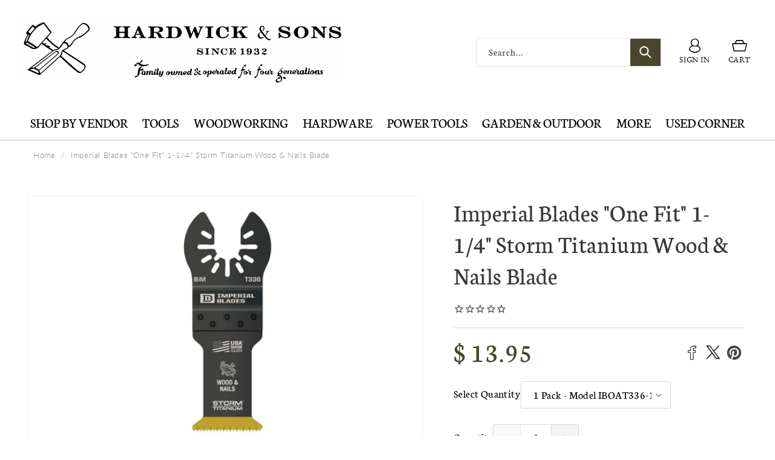

--- FILE ---
content_type: text/html; charset=utf-8
request_url: https://hardwickandsons.com/products/imperial-blades-one-fit-1-1-4-storm-titanium-wood-nails-blade-1-pc
body_size: 74401
content:
<!doctype html>
<html class="no-js" lang="en">
  <head>
    <!-- Google tag (gtag.js) -->
<script async src="https://www.googletagmanager.com/gtag/js?id=GT-T5JH2BPX"></script>
<script>
  window.dataLayer = window.dataLayer || [];
  function gtag(){dataLayer.push(arguments);}
  gtag('js', new Date());

  gtag('config', 'GT-T5JH2BPX');
</script>
    <meta name="google-site-verification" content="mthJxIsKkfQ9RzwphKdjiW7E-c8VyUDpT-lifW1VeZI" />
    <meta charset="utf-8">
    <meta http-equiv="X-UA-Compatible" content="IE=edge">
    <meta name="viewport" content="width=device-width,initial-scale=1">
    <meta name="theme-color" content="">
     <meta name="google-site-verification" content="VQZ_EpOhMwvjDq2hZCFo742dpKE4dWSX5mB1hfiQopI" />
    <link rel="canonical" href="https://hardwickandsons.com/products/imperial-blades-one-fit-1-1-4-storm-titanium-wood-nails-blade-1-pc"><link rel="icon" type="image/png" href="//hardwickandsons.com/cdn/shop/files/favicon_94f4e0b0-0244-42ab-a3f1-2522c46eaba6.png?crop=center&height=32&v=1613686033&width=32"><link rel="preconnect" href="https://fonts.shopifycdn.com" crossorigin><title>
      Imperial Blades &quot;One Fit&quot; 1-1/4&quot; Storm Titanium Wood &amp; Nails Blade
 &ndash; Hardwick &amp; Sons</title>

    
      <meta name="description" content="Imperial Blades &quot;One Fit&quot; 1-1/4&quot; Storm Titanium Wood &amp; Nails Blade is a Storm Titanium Enhanced (TiN) coated blade for Wood &amp; Nails, Copper Pipe, Wood, PVC, Drywall. Alternating tooth pattern ideal for fast &amp; smooth cuts in nail-embedded wood &amp; other non-ferrous metals. Model IBOAT336">
    

    

<meta property="og:site_name" content="Hardwick &amp; Sons">
<meta property="og:url" content="https://hardwickandsons.com/products/imperial-blades-one-fit-1-1-4-storm-titanium-wood-nails-blade-1-pc">
<meta property="og:title" content="Imperial Blades &quot;One Fit&quot; 1-1/4&quot; Storm Titanium Wood &amp; Nails Blade">
<meta property="og:type" content="product">
<meta property="og:description" content="Imperial Blades &quot;One Fit&quot; 1-1/4&quot; Storm Titanium Wood &amp; Nails Blade is a Storm Titanium Enhanced (TiN) coated blade for Wood &amp; Nails, Copper Pipe, Wood, PVC, Drywall. Alternating tooth pattern ideal for fast &amp; smooth cuts in nail-embedded wood &amp; other non-ferrous metals. Model IBOAT336"><meta property="og:image" content="http://hardwickandsons.com/cdn/shop/products/IBOAT3361.jpg?v=1646417603">
  <meta property="og:image:secure_url" content="https://hardwickandsons.com/cdn/shop/products/IBOAT3361.jpg?v=1646417603">
  <meta property="og:image:width" content="1600">
  <meta property="og:image:height" content="1000"><meta property="og:price:amount" content="13.95">
  <meta property="og:price:currency" content="USD"><meta name="twitter:card" content="summary_large_image">
<meta name="twitter:title" content="Imperial Blades &quot;One Fit&quot; 1-1/4&quot; Storm Titanium Wood &amp; Nails Blade">
<meta name="twitter:description" content="Imperial Blades &quot;One Fit&quot; 1-1/4&quot; Storm Titanium Wood &amp; Nails Blade is a Storm Titanium Enhanced (TiN) coated blade for Wood &amp; Nails, Copper Pipe, Wood, PVC, Drywall. Alternating tooth pattern ideal for fast &amp; smooth cuts in nail-embedded wood &amp; other non-ferrous metals. Model IBOAT336">


    <script async type="text/javascript" id="stamped-script-widget" data-api-key="pubkey-espzpXhh3S78a1PVBwqOMF02af4ZBn" src="https://cdn1.stamped.io/files/widget.min.js"></script>
    <style>
      [data-widget-type=minimal] .summary-overview {
        text-align: left;
      }
    </style>

    <script src="//hardwickandsons.com/cdn/shop/t/81/assets/constants.js?v=58251544750838685771705518806" defer="defer"></script>
    <script src="//hardwickandsons.com/cdn/shop/t/81/assets/pubsub.js?v=158357773527763999511705518807" defer="defer"></script>
    <script src="//hardwickandsons.com/cdn/shop/t/81/assets/global.js?v=141378321509730829661710339312" defer="defer"></script><script src="//hardwickandsons.com/cdn/shop/t/81/assets/animations.js?v=88693664871331136111705518805" defer="defer"></script><script>window.performance && window.performance.mark && window.performance.mark('shopify.content_for_header.start');</script><meta name="google-site-verification" content="mthJxIsKkfQ9RzwphKdjiW7E-c8VyUDpT-lifW1VeZI">
<meta name="facebook-domain-verification" content="vxq17yyetexr8gap0q7wmqbi08cagw">
<meta id="shopify-digital-wallet" name="shopify-digital-wallet" content="/8830264/digital_wallets/dialog">
<meta name="shopify-checkout-api-token" content="72e6535194789f7bf2ac6452a7bb73a8">
<meta id="in-context-paypal-metadata" data-shop-id="8830264" data-venmo-supported="true" data-environment="production" data-locale="en_US" data-paypal-v4="true" data-currency="USD">
<link rel="alternate" type="application/json+oembed" href="https://hardwickandsons.com/products/imperial-blades-one-fit-1-1-4-storm-titanium-wood-nails-blade-1-pc.oembed">
<script async="async" src="/checkouts/internal/preloads.js?locale=en-US"></script>
<link rel="preconnect" href="https://shop.app" crossorigin="anonymous">
<script async="async" src="https://shop.app/checkouts/internal/preloads.js?locale=en-US&shop_id=8830264" crossorigin="anonymous"></script>
<script id="shopify-features" type="application/json">{"accessToken":"72e6535194789f7bf2ac6452a7bb73a8","betas":["rich-media-storefront-analytics"],"domain":"hardwickandsons.com","predictiveSearch":true,"shopId":8830264,"locale":"en"}</script>
<script>var Shopify = Shopify || {};
Shopify.shop = "ehardwicks.myshopify.com";
Shopify.locale = "en";
Shopify.currency = {"active":"USD","rate":"1.0"};
Shopify.country = "US";
Shopify.theme = {"name":"Hardwick and Sons - Store 2.0","id":165023383863,"schema_name":"Dawn","schema_version":"12.0.0","theme_store_id":887,"role":"main"};
Shopify.theme.handle = "null";
Shopify.theme.style = {"id":null,"handle":null};
Shopify.cdnHost = "hardwickandsons.com/cdn";
Shopify.routes = Shopify.routes || {};
Shopify.routes.root = "/";</script>
<script type="module">!function(o){(o.Shopify=o.Shopify||{}).modules=!0}(window);</script>
<script>!function(o){function n(){var o=[];function n(){o.push(Array.prototype.slice.apply(arguments))}return n.q=o,n}var t=o.Shopify=o.Shopify||{};t.loadFeatures=n(),t.autoloadFeatures=n()}(window);</script>
<script>
  window.ShopifyPay = window.ShopifyPay || {};
  window.ShopifyPay.apiHost = "shop.app\/pay";
  window.ShopifyPay.redirectState = null;
</script>
<script id="shop-js-analytics" type="application/json">{"pageType":"product"}</script>
<script defer="defer" async type="module" src="//hardwickandsons.com/cdn/shopifycloud/shop-js/modules/v2/client.init-shop-cart-sync_BApSsMSl.en.esm.js"></script>
<script defer="defer" async type="module" src="//hardwickandsons.com/cdn/shopifycloud/shop-js/modules/v2/chunk.common_CBoos6YZ.esm.js"></script>
<script type="module">
  await import("//hardwickandsons.com/cdn/shopifycloud/shop-js/modules/v2/client.init-shop-cart-sync_BApSsMSl.en.esm.js");
await import("//hardwickandsons.com/cdn/shopifycloud/shop-js/modules/v2/chunk.common_CBoos6YZ.esm.js");

  window.Shopify.SignInWithShop?.initShopCartSync?.({"fedCMEnabled":true,"windoidEnabled":true});

</script>
<script>
  window.Shopify = window.Shopify || {};
  if (!window.Shopify.featureAssets) window.Shopify.featureAssets = {};
  window.Shopify.featureAssets['shop-js'] = {"shop-cart-sync":["modules/v2/client.shop-cart-sync_DJczDl9f.en.esm.js","modules/v2/chunk.common_CBoos6YZ.esm.js"],"init-fed-cm":["modules/v2/client.init-fed-cm_BzwGC0Wi.en.esm.js","modules/v2/chunk.common_CBoos6YZ.esm.js"],"init-windoid":["modules/v2/client.init-windoid_BS26ThXS.en.esm.js","modules/v2/chunk.common_CBoos6YZ.esm.js"],"shop-cash-offers":["modules/v2/client.shop-cash-offers_DthCPNIO.en.esm.js","modules/v2/chunk.common_CBoos6YZ.esm.js","modules/v2/chunk.modal_Bu1hFZFC.esm.js"],"shop-button":["modules/v2/client.shop-button_D_JX508o.en.esm.js","modules/v2/chunk.common_CBoos6YZ.esm.js"],"init-shop-email-lookup-coordinator":["modules/v2/client.init-shop-email-lookup-coordinator_DFwWcvrS.en.esm.js","modules/v2/chunk.common_CBoos6YZ.esm.js"],"shop-toast-manager":["modules/v2/client.shop-toast-manager_tEhgP2F9.en.esm.js","modules/v2/chunk.common_CBoos6YZ.esm.js"],"shop-login-button":["modules/v2/client.shop-login-button_DwLgFT0K.en.esm.js","modules/v2/chunk.common_CBoos6YZ.esm.js","modules/v2/chunk.modal_Bu1hFZFC.esm.js"],"avatar":["modules/v2/client.avatar_BTnouDA3.en.esm.js"],"init-shop-cart-sync":["modules/v2/client.init-shop-cart-sync_BApSsMSl.en.esm.js","modules/v2/chunk.common_CBoos6YZ.esm.js"],"pay-button":["modules/v2/client.pay-button_BuNmcIr_.en.esm.js","modules/v2/chunk.common_CBoos6YZ.esm.js"],"init-shop-for-new-customer-accounts":["modules/v2/client.init-shop-for-new-customer-accounts_DrjXSI53.en.esm.js","modules/v2/client.shop-login-button_DwLgFT0K.en.esm.js","modules/v2/chunk.common_CBoos6YZ.esm.js","modules/v2/chunk.modal_Bu1hFZFC.esm.js"],"init-customer-accounts-sign-up":["modules/v2/client.init-customer-accounts-sign-up_TlVCiykN.en.esm.js","modules/v2/client.shop-login-button_DwLgFT0K.en.esm.js","modules/v2/chunk.common_CBoos6YZ.esm.js","modules/v2/chunk.modal_Bu1hFZFC.esm.js"],"shop-follow-button":["modules/v2/client.shop-follow-button_C5D3XtBb.en.esm.js","modules/v2/chunk.common_CBoos6YZ.esm.js","modules/v2/chunk.modal_Bu1hFZFC.esm.js"],"checkout-modal":["modules/v2/client.checkout-modal_8TC_1FUY.en.esm.js","modules/v2/chunk.common_CBoos6YZ.esm.js","modules/v2/chunk.modal_Bu1hFZFC.esm.js"],"init-customer-accounts":["modules/v2/client.init-customer-accounts_C0Oh2ljF.en.esm.js","modules/v2/client.shop-login-button_DwLgFT0K.en.esm.js","modules/v2/chunk.common_CBoos6YZ.esm.js","modules/v2/chunk.modal_Bu1hFZFC.esm.js"],"lead-capture":["modules/v2/client.lead-capture_Cq0gfm7I.en.esm.js","modules/v2/chunk.common_CBoos6YZ.esm.js","modules/v2/chunk.modal_Bu1hFZFC.esm.js"],"shop-login":["modules/v2/client.shop-login_BmtnoEUo.en.esm.js","modules/v2/chunk.common_CBoos6YZ.esm.js","modules/v2/chunk.modal_Bu1hFZFC.esm.js"],"payment-terms":["modules/v2/client.payment-terms_BHOWV7U_.en.esm.js","modules/v2/chunk.common_CBoos6YZ.esm.js","modules/v2/chunk.modal_Bu1hFZFC.esm.js"]};
</script>
<script>(function() {
  var isLoaded = false;
  function asyncLoad() {
    if (isLoaded) return;
    isLoaded = true;
    var urls = ["https:\/\/shy.elfsight.com\/p\/platform.js?v=1.5.7\u0026shop=ehardwicks.myshopify.com","\/\/shopify.privy.com\/widget.js?shop=ehardwicks.myshopify.com","https:\/\/hardwickandsons.com\/apps\/giraffly-gdpr\/gdpr-51d89031a5b62efa33527394b1e25ff3b639b04e.js?shop=ehardwicks.myshopify.com","https:\/\/cdn.shopify.com\/s\/files\/1\/0883\/0264\/t\/76\/assets\/sca-qv-scripts-noconfig.js?v=1638726396\u0026shop=ehardwicks.myshopify.com"];
    for (var i = 0; i < urls.length; i++) {
      var s = document.createElement('script');
      s.type = 'text/javascript';
      s.async = true;
      s.src = urls[i];
      var x = document.getElementsByTagName('script')[0];
      x.parentNode.insertBefore(s, x);
    }
  };
  if(window.attachEvent) {
    window.attachEvent('onload', asyncLoad);
  } else {
    window.addEventListener('load', asyncLoad, false);
  }
})();</script>
<script id="__st">var __st={"a":8830264,"offset":-28800,"reqid":"6b1c0441-8e41-4c4b-9a60-89e741fe2562-1768900509","pageurl":"hardwickandsons.com\/products\/imperial-blades-one-fit-1-1-4-storm-titanium-wood-nails-blade-1-pc","u":"b3703bddac77","p":"product","rtyp":"product","rid":6535697956939};</script>
<script>window.ShopifyPaypalV4VisibilityTracking = true;</script>
<script id="captcha-bootstrap">!function(){'use strict';const t='contact',e='account',n='new_comment',o=[[t,t],['blogs',n],['comments',n],[t,'customer']],c=[[e,'customer_login'],[e,'guest_login'],[e,'recover_customer_password'],[e,'create_customer']],r=t=>t.map((([t,e])=>`form[action*='/${t}']:not([data-nocaptcha='true']) input[name='form_type'][value='${e}']`)).join(','),a=t=>()=>t?[...document.querySelectorAll(t)].map((t=>t.form)):[];function s(){const t=[...o],e=r(t);return a(e)}const i='password',u='form_key',d=['recaptcha-v3-token','g-recaptcha-response','h-captcha-response',i],f=()=>{try{return window.sessionStorage}catch{return}},m='__shopify_v',_=t=>t.elements[u];function p(t,e,n=!1){try{const o=window.sessionStorage,c=JSON.parse(o.getItem(e)),{data:r}=function(t){const{data:e,action:n}=t;return t[m]||n?{data:e,action:n}:{data:t,action:n}}(c);for(const[e,n]of Object.entries(r))t.elements[e]&&(t.elements[e].value=n);n&&o.removeItem(e)}catch(o){console.error('form repopulation failed',{error:o})}}const l='form_type',E='cptcha';function T(t){t.dataset[E]=!0}const w=window,h=w.document,L='Shopify',v='ce_forms',y='captcha';let A=!1;((t,e)=>{const n=(g='f06e6c50-85a8-45c8-87d0-21a2b65856fe',I='https://cdn.shopify.com/shopifycloud/storefront-forms-hcaptcha/ce_storefront_forms_captcha_hcaptcha.v1.5.2.iife.js',D={infoText:'Protected by hCaptcha',privacyText:'Privacy',termsText:'Terms'},(t,e,n)=>{const o=w[L][v],c=o.bindForm;if(c)return c(t,g,e,D).then(n);var r;o.q.push([[t,g,e,D],n]),r=I,A||(h.body.append(Object.assign(h.createElement('script'),{id:'captcha-provider',async:!0,src:r})),A=!0)});var g,I,D;w[L]=w[L]||{},w[L][v]=w[L][v]||{},w[L][v].q=[],w[L][y]=w[L][y]||{},w[L][y].protect=function(t,e){n(t,void 0,e),T(t)},Object.freeze(w[L][y]),function(t,e,n,w,h,L){const[v,y,A,g]=function(t,e,n){const i=e?o:[],u=t?c:[],d=[...i,...u],f=r(d),m=r(i),_=r(d.filter((([t,e])=>n.includes(e))));return[a(f),a(m),a(_),s()]}(w,h,L),I=t=>{const e=t.target;return e instanceof HTMLFormElement?e:e&&e.form},D=t=>v().includes(t);t.addEventListener('submit',(t=>{const e=I(t);if(!e)return;const n=D(e)&&!e.dataset.hcaptchaBound&&!e.dataset.recaptchaBound,o=_(e),c=g().includes(e)&&(!o||!o.value);(n||c)&&t.preventDefault(),c&&!n&&(function(t){try{if(!f())return;!function(t){const e=f();if(!e)return;const n=_(t);if(!n)return;const o=n.value;o&&e.removeItem(o)}(t);const e=Array.from(Array(32),(()=>Math.random().toString(36)[2])).join('');!function(t,e){_(t)||t.append(Object.assign(document.createElement('input'),{type:'hidden',name:u})),t.elements[u].value=e}(t,e),function(t,e){const n=f();if(!n)return;const o=[...t.querySelectorAll(`input[type='${i}']`)].map((({name:t})=>t)),c=[...d,...o],r={};for(const[a,s]of new FormData(t).entries())c.includes(a)||(r[a]=s);n.setItem(e,JSON.stringify({[m]:1,action:t.action,data:r}))}(t,e)}catch(e){console.error('failed to persist form',e)}}(e),e.submit())}));const S=(t,e)=>{t&&!t.dataset[E]&&(n(t,e.some((e=>e===t))),T(t))};for(const o of['focusin','change'])t.addEventListener(o,(t=>{const e=I(t);D(e)&&S(e,y())}));const B=e.get('form_key'),M=e.get(l),P=B&&M;t.addEventListener('DOMContentLoaded',(()=>{const t=y();if(P)for(const e of t)e.elements[l].value===M&&p(e,B);[...new Set([...A(),...v().filter((t=>'true'===t.dataset.shopifyCaptcha))])].forEach((e=>S(e,t)))}))}(h,new URLSearchParams(w.location.search),n,t,e,['guest_login'])})(!0,!0)}();</script>
<script integrity="sha256-4kQ18oKyAcykRKYeNunJcIwy7WH5gtpwJnB7kiuLZ1E=" data-source-attribution="shopify.loadfeatures" defer="defer" src="//hardwickandsons.com/cdn/shopifycloud/storefront/assets/storefront/load_feature-a0a9edcb.js" crossorigin="anonymous"></script>
<script crossorigin="anonymous" defer="defer" src="//hardwickandsons.com/cdn/shopifycloud/storefront/assets/shopify_pay/storefront-65b4c6d7.js?v=20250812"></script>
<script data-source-attribution="shopify.dynamic_checkout.dynamic.init">var Shopify=Shopify||{};Shopify.PaymentButton=Shopify.PaymentButton||{isStorefrontPortableWallets:!0,init:function(){window.Shopify.PaymentButton.init=function(){};var t=document.createElement("script");t.src="https://hardwickandsons.com/cdn/shopifycloud/portable-wallets/latest/portable-wallets.en.js",t.type="module",document.head.appendChild(t)}};
</script>
<script data-source-attribution="shopify.dynamic_checkout.buyer_consent">
  function portableWalletsHideBuyerConsent(e){var t=document.getElementById("shopify-buyer-consent"),n=document.getElementById("shopify-subscription-policy-button");t&&n&&(t.classList.add("hidden"),t.setAttribute("aria-hidden","true"),n.removeEventListener("click",e))}function portableWalletsShowBuyerConsent(e){var t=document.getElementById("shopify-buyer-consent"),n=document.getElementById("shopify-subscription-policy-button");t&&n&&(t.classList.remove("hidden"),t.removeAttribute("aria-hidden"),n.addEventListener("click",e))}window.Shopify?.PaymentButton&&(window.Shopify.PaymentButton.hideBuyerConsent=portableWalletsHideBuyerConsent,window.Shopify.PaymentButton.showBuyerConsent=portableWalletsShowBuyerConsent);
</script>
<script data-source-attribution="shopify.dynamic_checkout.cart.bootstrap">document.addEventListener("DOMContentLoaded",(function(){function t(){return document.querySelector("shopify-accelerated-checkout-cart, shopify-accelerated-checkout")}if(t())Shopify.PaymentButton.init();else{new MutationObserver((function(e,n){t()&&(Shopify.PaymentButton.init(),n.disconnect())})).observe(document.body,{childList:!0,subtree:!0})}}));
</script>
<link id="shopify-accelerated-checkout-styles" rel="stylesheet" media="screen" href="https://hardwickandsons.com/cdn/shopifycloud/portable-wallets/latest/accelerated-checkout-backwards-compat.css" crossorigin="anonymous">
<style id="shopify-accelerated-checkout-cart">
        #shopify-buyer-consent {
  margin-top: 1em;
  display: inline-block;
  width: 100%;
}

#shopify-buyer-consent.hidden {
  display: none;
}

#shopify-subscription-policy-button {
  background: none;
  border: none;
  padding: 0;
  text-decoration: underline;
  font-size: inherit;
  cursor: pointer;
}

#shopify-subscription-policy-button::before {
  box-shadow: none;
}

      </style>
<script id="sections-script" data-sections="header" defer="defer" src="//hardwickandsons.com/cdn/shop/t/81/compiled_assets/scripts.js?v=5466"></script>
<script>window.performance && window.performance.mark && window.performance.mark('shopify.content_for_header.end');</script>


    <style data-shopify>
      @font-face {
          font-family: 'latoblack';
          src: url(//hardwickandsons.com/cdn/shop/files/lato-black-webfont.woff2?v=10366404869781133153) format('woff2'),
               url(//hardwickandsons.com/cdn/shop/files/lato-black-webfont.woff?v=2661367170965242728) format('woff');
          font-weight: normal;
          font-style: normal;
      }

      @font-face {
          font-family: 'latobold';
          src: url(//hardwickandsons.com/cdn/shop/files/lato-bold-webfont.woff2?v=17595782740505064060) format('woff2'),
               url(//hardwickandsons.com/cdn/shop/files/lato-bold-webfont.woff?v=12758271899416375182) format('woff');
          font-weight: normal;
          font-style: normal;
      }

      @font-face {
          font-family: 'latolight';
          src: url(//hardwickandsons.com/cdn/shop/files/lato-light-webfont.woff2?v=1457288583945325339) format('woff2'),
               url(//hardwickandsons.com/cdn/shop/files/lato-light-webfont.woff?v=12736245710399529183) format('woff');
          font-weight: normal;
          font-style: normal;
      }

      @font-face {
          font-family: 'latoregular';
          src: url(//hardwickandsons.com/cdn/shop/files/lato-regular-webfont.woff2?v=18166380501683547630) format('woff2'),
               url(//hardwickandsons.com/cdn/shop/files/lato-regular-webfont.woff?v=4533796458009133995) format('woff');
          font-weight: normal;
          font-style: normal;
      }
                 @font-face {
        font-family: 'Gotham Book';
        src: url(//hardwickandsons.com/cdn/shop/files/Gotham-Book.eot?v=1632047301335160902);
        src: url(//hardwickandsons.com/cdn/shop/files/Gotham-Book.eot?%23iefix&v=5466) format('embedded-opentype'),
          url(//hardwickandsons.com/cdn/shop/files/Gotham-Book.woff?v=6191615344028665444) format('woff'),
          url(//hardwickandsons.com/cdn/shop/files/Gotham-Book.ttf?v=5466) format('truetype');
        font-weight: normal;
        font-style: normal;
      }

      @font-face {
        font-family: 'Gotham';
        src: url(//hardwickandsons.com/cdn/shop/files/Gotham-Light.eot?v=16603751491119522374);
        src: url(//hardwickandsons.com/cdn/shop/files/Gotham-Light.eot?%23iefix&v=5466) format('embedded-opentype'),
          url(//hardwickandsons.com/cdn/shop/files/Gotham-Light.woff?v=2658602240179537403) format('woff'),
          url(//hardwickandsons.com/cdn/shop/files/Gotham-Light.ttf?v=5466) format('truetype');
        font-weight: 300;
        font-style: normal;
      }

      @font-face {
        font-family: 'Gotham';
        src: url(//hardwickandsons.com/cdn/shop/files/Gotham-Medium.eot?v=5512359049665351442);
        src: url(//hardwickandsons.com/cdn/shop/files/Gotham-Medium.eot?%23iefix&v=5466) format('embedded-opentype'),
          url(//hardwickandsons.com/cdn/shop/files/gotham-medium.woff?v=2303887269437241426) format('woff'),
          url(//hardwickandsons.com/cdn/shop/files/Gotham-Medium.ttf?v=11710936292173609509) format('truetype');
        font-weight: 500;
        font-style: normal;
      }

      @font-face {
        font-family: 'Gotham';
        src: url(//hardwickandsons.com/cdn/shop/files/Gotham-Bold.eot?v=15715162102976784740);
        src: url(//hardwickandsons.com/cdn/shop/files/Gotham-Bold.eot?%23iefix&v=5466) format('embedded-opentype'),
          url(//hardwickandsons.com/cdn/shop/files/Gotham-Bold.woff?v=7371257979581549297) format('woff'),
          url(//hardwickandsons.com/cdn/shop/files/Gotham-Bold.ttf?v=5466) format('truetype');
        font-weight: bold;
        font-style: normal;
      }
       @font-face {
          font-family: 'eb_garamondregular';
          src: url(//hardwickandsons.com/cdn/shop/files/ebgaramond-regular-webfont.woff2?v=17650067854496786301) format('woff2'),
                url(//hardwickandsons.com/cdn/shop/files/ebgaramond-regular-webfont.woff?v=3239899777073109612) format('woff');
          font-weight: normal;
          font-style: normal;
            }
        @font-face {
          font-family: 'engravers_mtregular';
          src: url(//hardwickandsons.com/cdn/shop/files/engr-webfont.woff2?v=15200685220229840) format('woff2'),
          url(//hardwickandsons.com/cdn/shop/files/engr-webfont.woff?v=15396096400867521133) format('woff');
          font-weight: normal;
          font-style: normal;
      }

      @font-face {
          font-family: 'engravers_mtbold';
          src: url(//hardwickandsons.com/cdn/shop/files/engraversmtbold-webfont.woff2?v=14576626703565707204) format('woff2'),
               url(//hardwickandsons.com/cdn/shop/files/engraversmtbold-webfont.woff?v=15691290968140393113) format('woff');
          font-weight: normal;
          font-style: normal;
      }
                  @font-face {
  font-family: Neuton;
  font-weight: 400;
  font-style: normal;
  font-display: swap;
  src: url("//hardwickandsons.com/cdn/fonts/neuton/neuton_n4.375534939e0d75eb7be219a00714c316e8c6d84b.woff2") format("woff2"),
       url("//hardwickandsons.com/cdn/fonts/neuton/neuton_n4.4a417fae2ecc90d39247e4e348f63f3b8a758fe5.woff") format("woff");
}

                  @font-face {
  font-family: Neuton;
  font-weight: 700;
  font-style: normal;
  font-display: swap;
  src: url("//hardwickandsons.com/cdn/fonts/neuton/neuton_n7.32d12c1e9bd3937458bfc858f2cf82ecf1bd7cd4.woff2") format("woff2"),
       url("//hardwickandsons.com/cdn/fonts/neuton/neuton_n7.b3bbd23ed7032787b512b480ed6282cf1cbe2d1c.woff") format("woff");
}

                  @font-face {
  font-family: Neuton;
  font-weight: 400;
  font-style: italic;
  font-display: swap;
  src: url("//hardwickandsons.com/cdn/fonts/neuton/neuton_i4.e1dce0cf2a1284973b599d81d533b16df1cd72bc.woff2") format("woff2"),
       url("//hardwickandsons.com/cdn/fonts/neuton/neuton_i4.877628dc814b9edb7a8e686f1db559c4e6b004f2.woff") format("woff");
}

                  
                  @font-face {
  font-family: Neuton;
  font-weight: 700;
  font-style: normal;
  font-display: swap;
  src: url("//hardwickandsons.com/cdn/fonts/neuton/neuton_n7.32d12c1e9bd3937458bfc858f2cf82ecf1bd7cd4.woff2") format("woff2"),
       url("//hardwickandsons.com/cdn/fonts/neuton/neuton_n7.b3bbd23ed7032787b512b480ed6282cf1cbe2d1c.woff") format("woff");
}


                  
                    :root,
                    .color-background-1 {
                      --color-background: 255,255,255;
                    
                      --gradient-background: #ffffff;
                    

                    

                    --custom-font-1: 'engravers_mtregular';
                    --custom-font-2: 'Gotham';
                    --custom-font-3: 'latolight';
                    --custom-font-4: 'latoregular';  
                    --custom-font-5: 'latobold';
                    --custom-font-6: 'latoblack';
                    --color-foreground: 0,0,0;
                    --color-background-contrast: 191,191,191;
                    --color-shadow: 0,0,0;
                    --color-button: 0,0,0;
                    --color-button-text: 255,255,255;
                    --color-secondary-button: 255,255,255;
                    --color-secondary-button-text: 0,0,0;
                    --color-link: 0,0,0;
                    --color-badge-foreground: 0,0,0;
                    --color-badge-background: 255,255,255;
                    --color-badge-border: 0,0,0;
                    --payment-terms-background-color: rgb(255 255 255);
                  }
                  
                    
                    .color-background-2 {
                      --color-background: 243,243,243;
                    
                      --gradient-background: #f3f3f3;
                    

                    

                    --custom-font-1: 'engravers_mtregular';
                    --custom-font-2: 'Gotham';
                    --custom-font-3: 'latolight';
                    --custom-font-4: 'latoregular';  
                    --custom-font-5: 'latobold';
                    --custom-font-6: 'latoblack';
                    --color-foreground: 18,18,18;
                    --color-background-contrast: 179,179,179;
                    --color-shadow: 18,18,18;
                    --color-button: 18,18,18;
                    --color-button-text: 243,243,243;
                    --color-secondary-button: 243,243,243;
                    --color-secondary-button-text: 18,18,18;
                    --color-link: 18,18,18;
                    --color-badge-foreground: 18,18,18;
                    --color-badge-background: 243,243,243;
                    --color-badge-border: 18,18,18;
                    --payment-terms-background-color: rgb(243 243 243);
                  }
                  
                    
                    .color-inverse {
                      --color-background: 36,40,51;
                    
                      --gradient-background: #242833;
                    

                    

                    --custom-font-1: 'engravers_mtregular';
                    --custom-font-2: 'Gotham';
                    --custom-font-3: 'latolight';
                    --custom-font-4: 'latoregular';  
                    --custom-font-5: 'latobold';
                    --custom-font-6: 'latoblack';
                    --color-foreground: 255,255,255;
                    --color-background-contrast: 47,52,66;
                    --color-shadow: 18,18,18;
                    --color-button: 255,255,255;
                    --color-button-text: 0,0,0;
                    --color-secondary-button: 36,40,51;
                    --color-secondary-button-text: 255,255,255;
                    --color-link: 255,255,255;
                    --color-badge-foreground: 255,255,255;
                    --color-badge-background: 36,40,51;
                    --color-badge-border: 255,255,255;
                    --payment-terms-background-color: rgb(36 40 51);
                  }
                  
                    
                    .color-accent-1 {
                      --color-background: 18,18,18;
                    
                      --gradient-background: #121212;
                    

                    

                    --custom-font-1: 'engravers_mtregular';
                    --custom-font-2: 'Gotham';
                    --custom-font-3: 'latolight';
                    --custom-font-4: 'latoregular';  
                    --custom-font-5: 'latobold';
                    --custom-font-6: 'latoblack';
                    --color-foreground: 255,255,255;
                    --color-background-contrast: 146,146,146;
                    --color-shadow: 18,18,18;
                    --color-button: 255,255,255;
                    --color-button-text: 18,18,18;
                    --color-secondary-button: 18,18,18;
                    --color-secondary-button-text: 255,255,255;
                    --color-link: 255,255,255;
                    --color-badge-foreground: 255,255,255;
                    --color-badge-background: 18,18,18;
                    --color-badge-border: 255,255,255;
                    --payment-terms-background-color: rgb(18 18 18);
                  }
                  
                    
                    .color-accent-2 {
                      --color-background: 51,79,180;
                    
                      --gradient-background: #334fb4;
                    

                    

                    --custom-font-1: 'engravers_mtregular';
                    --custom-font-2: 'Gotham';
                    --custom-font-3: 'latolight';
                    --custom-font-4: 'latoregular';  
                    --custom-font-5: 'latobold';
                    --custom-font-6: 'latoblack';
                    --color-foreground: 255,255,255;
                    --color-background-contrast: 23,35,81;
                    --color-shadow: 18,18,18;
                    --color-button: 255,255,255;
                    --color-button-text: 51,79,180;
                    --color-secondary-button: 51,79,180;
                    --color-secondary-button-text: 255,255,255;
                    --color-link: 255,255,255;
                    --color-badge-foreground: 255,255,255;
                    --color-badge-background: 51,79,180;
                    --color-badge-border: 255,255,255;
                    --payment-terms-background-color: rgb(51 79 180);
                  }
                  
                    
                    .color-scheme-9c93d334-fc36-4cf7-9d27-a6abe283b887 {
                      --color-background: 255,255,255;
                    
                      --gradient-background: #ffffff;
                    

                    

                    --custom-font-1: 'engravers_mtregular';
                    --custom-font-2: 'Gotham';
                    --custom-font-3: 'latolight';
                    --custom-font-4: 'latoregular';  
                    --custom-font-5: 'latobold';
                    --custom-font-6: 'latoblack';
                    --color-foreground: 255,255,255;
                    --color-background-contrast: 191,191,191;
                    --color-shadow: 0,0,0;
                    --color-button: 72,70,45;
                    --color-button-text: 255,255,255;
                    --color-secondary-button: 255,255,255;
                    --color-secondary-button-text: 72,70,45;
                    --color-link: 72,70,45;
                    --color-badge-foreground: 255,255,255;
                    --color-badge-background: 255,255,255;
                    --color-badge-border: 255,255,255;
                    --payment-terms-background-color: rgb(255 255 255);
                  }
                  

                  body, .color-background-1, .color-background-2, .color-inverse, .color-accent-1, .color-accent-2, .color-scheme-9c93d334-fc36-4cf7-9d27-a6abe283b887 {
                    color: rgba(var(--color-foreground), 0.75);
                    background-color: rgb(var(--color-background));
                  }

                  :root {
                    --font-body-family: Neuton, serif;
                    --font-body-style: normal;
                    --font-body-weight: 400;
                    --font-body-weight-bold: 700;

                    --font-heading-family: Neuton, serif;
                    --font-heading-style: normal;
                    --font-heading-weight: 700;

                    --font-body-scale: 1.0;
                    --font-heading-scale: 1.0;

                    --media-padding: px;
                    --media-border-opacity: 0.05;
                    --media-border-width: 1px;
                    --media-radius: 0px;
                    --media-shadow-opacity: 0.0;
                    --media-shadow-horizontal-offset: 0px;
                    --media-shadow-vertical-offset: 4px;
                    --media-shadow-blur-radius: 5px;
                    --media-shadow-visible: 0;

                    --page-width: 138rem;
                    --page-width-margin: 0rem;

                    --product-card-image-padding: 0.0rem;
                    --product-card-corner-radius: 0.0rem;
                    --product-card-text-alignment: center;
                    --product-card-border-width: 0.0rem;
                    --product-card-border-opacity: 0.1;
                    --product-card-shadow-opacity: 0.0;
                    --product-card-shadow-visible: 0;
                    --product-card-shadow-horizontal-offset: 0.0rem;
                    --product-card-shadow-vertical-offset: 0.4rem;
                    --product-card-shadow-blur-radius: 0.5rem;

                    --collection-card-image-padding: 0.0rem;
                    --collection-card-corner-radius: 0.0rem;
                    --collection-card-text-alignment: left;
                    --collection-card-border-width: 0.0rem;
                    --collection-card-border-opacity: 0.1;
                    --collection-card-shadow-opacity: 0.0;
                    --collection-card-shadow-visible: 0;
                    --collection-card-shadow-horizontal-offset: 0.0rem;
                    --collection-card-shadow-vertical-offset: 0.4rem;
                    --collection-card-shadow-blur-radius: 0.5rem;

                    --blog-card-image-padding: 0.0rem;
                    --blog-card-corner-radius: 0.0rem;
                    --blog-card-text-alignment: left;
                    --blog-card-border-width: 0.0rem;
                    --blog-card-border-opacity: 0.1;
                    --blog-card-shadow-opacity: 0.0;
                    --blog-card-shadow-visible: 0;
                    --blog-card-shadow-horizontal-offset: 0.0rem;
                    --blog-card-shadow-vertical-offset: 0.4rem;
                    --blog-card-shadow-blur-radius: 0.5rem;

                    --badge-corner-radius: 4.0rem;

                    --popup-border-width: 1px;
                    --popup-border-opacity: 0.1;
                    --popup-corner-radius: 0px;
                    --popup-shadow-opacity: 0.05;
                    --popup-shadow-horizontal-offset: 0px;
                    --popup-shadow-vertical-offset: 4px;
                    --popup-shadow-blur-radius: 5px;

                    --drawer-border-width: 1px;
                    --drawer-border-opacity: 0.1;
                    --drawer-shadow-opacity: 0.0;
                    --drawer-shadow-horizontal-offset: 0px;
                    --drawer-shadow-vertical-offset: 4px;
                    --drawer-shadow-blur-radius: 5px;

                    --spacing-sections-desktop: 0px;
                    --spacing-sections-mobile: 0px;

                    --grid-desktop-vertical-spacing: 8px;
                    --grid-desktop-horizontal-spacing: 8px;
                    --grid-mobile-vertical-spacing: 4px;
                    --grid-mobile-horizontal-spacing: 4px;

                    --text-boxes-border-opacity: 0.1;
                    --text-boxes-border-width: 0px;
                    --text-boxes-radius: 0px;
                    --text-boxes-shadow-opacity: 0.0;
                    --text-boxes-shadow-visible: 0;
                    --text-boxes-shadow-horizontal-offset: 0px;
                    --text-boxes-shadow-vertical-offset: 4px;
                    --text-boxes-shadow-blur-radius: 5px;

                    --buttons-radius: 0px;
                    --buttons-radius-outset: 0px;
                    --buttons-border-width: 1px;
                    --buttons-border-opacity: 1.0;
                    --buttons-shadow-opacity: 0.0;
                    --buttons-shadow-visible: 0;
                    --buttons-shadow-horizontal-offset: 0px;
                    --buttons-shadow-vertical-offset: 4px;
                    --buttons-shadow-blur-radius: 5px;
                    --buttons-border-offset: 0px;

                    --inputs-radius: 2px;
                    --inputs-border-width: 1px;
                    --inputs-border-opacity: 0.1;
                    --inputs-shadow-opacity: 0.0;
                    --inputs-shadow-horizontal-offset: 0px;
                    --inputs-margin-offset: 0px;
                    --inputs-shadow-vertical-offset: 4px;
                    --inputs-shadow-blur-radius: 5px;
                    --inputs-radius-outset: 3px;

                    --variant-pills-radius: 40px;
                    --variant-pills-border-width: 1px;
                    --variant-pills-border-opacity: 0.55;
                    --variant-pills-shadow-opacity: 0.0;
                    --variant-pills-shadow-horizontal-offset: 0px;
                    --variant-pills-shadow-vertical-offset: 4px;
                    --variant-pills-shadow-blur-radius: 5px;
                  }
            

                  *,
                  *::before,
                  *::after {
                    box-sizing: inherit;
                  }

                  html {
                    box-sizing: border-box;
                    font-size: calc(var(--font-body-scale) * 62.5%);
                    height: 100%;
                  }

                  body {
                    display: grid;
                    grid-template-rows: auto auto 1fr auto;
                    grid-template-columns: 100%;
                    min-height: 100%;
                    margin: 0;
                    font-size: 1.5rem;
                    letter-spacing: 0.06rem;
                    line-height: calc(1 + 0.8 / var(--font-body-scale));
                    font-family: var(--font-body-family);
                    font-style: var(--font-body-style);
                    font-weight: var(--font-body-weight);
                  }

                  @media screen and (min-width: 750px) {
                    body {
                      font-size: 1.6rem;
                    }
                  }
            body .button{
              border-radius: 0;
              padding: 16px 22px 18px;
              background-color: transparent;
              transition: all .5s ease 0s;
              border: 1px solid #48462d;
              z-index: 1;
              text-transform: uppercase;
              color: #fff;
              font-size: 16px;
            }
            @media (max-width: 889px){
              body .button{
                font-size: 16px;
              }
            }
            body .button::before{
              content: unset !important;
            }
            body .button::after{
              top: 6px;
              left: 6px;
              right: 6px;
              bottom: 6px;
              content: "";
              position: absolute;
              display: block;
              border: 1px solid #48462d;
              transition: all .5s ease 0s;
              background-color: #48462d;
              z-index: -1;
              box-shadow: none !important;
              outline: none !important;
            }
            body .button:hover:after{
              border-color: #fff;
              background-color: transparent;
              z-index: 1;
            }
            body .button:hover{
              opacity: 1;
              background-color: #48462d;
              border-color: #48462d;
            }
      body .custom-section-title{
        color: #060606;
        font-family: var(--custom-font-1);
        font-size: 30px;
        font-weight: 300;
        letter-spacing: 0;
        line-height: 37px;
        text-align: center;
        background: url(/cdn/shop/files/HammerChisel.svg?4242192426009366500) no-repeat center bottom;
        padding-bottom: 39px;
        margin-bottom: 45px;
        background-size: 160px 28px;
      }
      .flickity-enabled:focus{
        box-shadow: none;
      } 
      body .custom-section-title.white-color{
        background-image: url(/cdn/shop/files/HammerChiselwhite.svg?1273255…);
        background-size: 160px 28px;
        margin-bottom: 10px;
        color: #fff;
      }
      @media (max-width: 767px){
        body .custom-section-title{
          font-size: 20px;
          line-height: normal;
        }
      }
    </style>

    <link href="//hardwickandsons.com/cdn/shop/t/81/assets/base.css?v=31580226037124997671706616827" rel="stylesheet" type="text/css" media="all" />
<link rel="preload" as="font" href="//hardwickandsons.com/cdn/fonts/neuton/neuton_n4.375534939e0d75eb7be219a00714c316e8c6d84b.woff2" type="font/woff2" crossorigin><link rel="preload" as="font" href="//hardwickandsons.com/cdn/fonts/neuton/neuton_n7.32d12c1e9bd3937458bfc858f2cf82ecf1bd7cd4.woff2" type="font/woff2" crossorigin><link href="//hardwickandsons.com/cdn/shop/t/81/assets/component-localization-form.css?v=143319823105703127341705518806" rel="stylesheet" type="text/css" media="all" />
      <script src="//hardwickandsons.com/cdn/shop/t/81/assets/localization-form.js?v=161644695336821385561705518806" defer="defer"></script><link href="//hardwickandsons.com/cdn/shop/t/81/assets/component-predictive-search.css?v=144406543537192000381708317695" rel="stylesheet" type="text/css" media="all" />
<script>
      document.documentElement.className = document.documentElement.className.replace('no-js', 'js');
      if (Shopify.designMode) {
        document.documentElement.classList.add('shopify-design-mode');
      }
    </script>
     <!-- Global site tag (gtag.js) - Google AdWords: 611529984 -->
<script async src="https://www.googletagmanager.com/gtag/js?id=AW-611529984"></script>
<script>
  window.dataLayer = window.dataLayer || [];
  function gtag(){dataLayer.push(arguments);}
  gtag('js', new Date());

  gtag('config', 'AW-611529984');
</script>
  <link href="https://monorail-edge.shopifysvc.com" rel="dns-prefetch">
<script>(function(){if ("sendBeacon" in navigator && "performance" in window) {try {var session_token_from_headers = performance.getEntriesByType('navigation')[0].serverTiming.find(x => x.name == '_s').description;} catch {var session_token_from_headers = undefined;}var session_cookie_matches = document.cookie.match(/_shopify_s=([^;]*)/);var session_token_from_cookie = session_cookie_matches && session_cookie_matches.length === 2 ? session_cookie_matches[1] : "";var session_token = session_token_from_headers || session_token_from_cookie || "";function handle_abandonment_event(e) {var entries = performance.getEntries().filter(function(entry) {return /monorail-edge.shopifysvc.com/.test(entry.name);});if (!window.abandonment_tracked && entries.length === 0) {window.abandonment_tracked = true;var currentMs = Date.now();var navigation_start = performance.timing.navigationStart;var payload = {shop_id: 8830264,url: window.location.href,navigation_start,duration: currentMs - navigation_start,session_token,page_type: "product"};window.navigator.sendBeacon("https://monorail-edge.shopifysvc.com/v1/produce", JSON.stringify({schema_id: "online_store_buyer_site_abandonment/1.1",payload: payload,metadata: {event_created_at_ms: currentMs,event_sent_at_ms: currentMs}}));}}window.addEventListener('pagehide', handle_abandonment_event);}}());</script>
<script id="web-pixels-manager-setup">(function e(e,d,r,n,o){if(void 0===o&&(o={}),!Boolean(null===(a=null===(i=window.Shopify)||void 0===i?void 0:i.analytics)||void 0===a?void 0:a.replayQueue)){var i,a;window.Shopify=window.Shopify||{};var t=window.Shopify;t.analytics=t.analytics||{};var s=t.analytics;s.replayQueue=[],s.publish=function(e,d,r){return s.replayQueue.push([e,d,r]),!0};try{self.performance.mark("wpm:start")}catch(e){}var l=function(){var e={modern:/Edge?\/(1{2}[4-9]|1[2-9]\d|[2-9]\d{2}|\d{4,})\.\d+(\.\d+|)|Firefox\/(1{2}[4-9]|1[2-9]\d|[2-9]\d{2}|\d{4,})\.\d+(\.\d+|)|Chrom(ium|e)\/(9{2}|\d{3,})\.\d+(\.\d+|)|(Maci|X1{2}).+ Version\/(15\.\d+|(1[6-9]|[2-9]\d|\d{3,})\.\d+)([,.]\d+|)( \(\w+\)|)( Mobile\/\w+|) Safari\/|Chrome.+OPR\/(9{2}|\d{3,})\.\d+\.\d+|(CPU[ +]OS|iPhone[ +]OS|CPU[ +]iPhone|CPU IPhone OS|CPU iPad OS)[ +]+(15[._]\d+|(1[6-9]|[2-9]\d|\d{3,})[._]\d+)([._]\d+|)|Android:?[ /-](13[3-9]|1[4-9]\d|[2-9]\d{2}|\d{4,})(\.\d+|)(\.\d+|)|Android.+Firefox\/(13[5-9]|1[4-9]\d|[2-9]\d{2}|\d{4,})\.\d+(\.\d+|)|Android.+Chrom(ium|e)\/(13[3-9]|1[4-9]\d|[2-9]\d{2}|\d{4,})\.\d+(\.\d+|)|SamsungBrowser\/([2-9]\d|\d{3,})\.\d+/,legacy:/Edge?\/(1[6-9]|[2-9]\d|\d{3,})\.\d+(\.\d+|)|Firefox\/(5[4-9]|[6-9]\d|\d{3,})\.\d+(\.\d+|)|Chrom(ium|e)\/(5[1-9]|[6-9]\d|\d{3,})\.\d+(\.\d+|)([\d.]+$|.*Safari\/(?![\d.]+ Edge\/[\d.]+$))|(Maci|X1{2}).+ Version\/(10\.\d+|(1[1-9]|[2-9]\d|\d{3,})\.\d+)([,.]\d+|)( \(\w+\)|)( Mobile\/\w+|) Safari\/|Chrome.+OPR\/(3[89]|[4-9]\d|\d{3,})\.\d+\.\d+|(CPU[ +]OS|iPhone[ +]OS|CPU[ +]iPhone|CPU IPhone OS|CPU iPad OS)[ +]+(10[._]\d+|(1[1-9]|[2-9]\d|\d{3,})[._]\d+)([._]\d+|)|Android:?[ /-](13[3-9]|1[4-9]\d|[2-9]\d{2}|\d{4,})(\.\d+|)(\.\d+|)|Mobile Safari.+OPR\/([89]\d|\d{3,})\.\d+\.\d+|Android.+Firefox\/(13[5-9]|1[4-9]\d|[2-9]\d{2}|\d{4,})\.\d+(\.\d+|)|Android.+Chrom(ium|e)\/(13[3-9]|1[4-9]\d|[2-9]\d{2}|\d{4,})\.\d+(\.\d+|)|Android.+(UC? ?Browser|UCWEB|U3)[ /]?(15\.([5-9]|\d{2,})|(1[6-9]|[2-9]\d|\d{3,})\.\d+)\.\d+|SamsungBrowser\/(5\.\d+|([6-9]|\d{2,})\.\d+)|Android.+MQ{2}Browser\/(14(\.(9|\d{2,})|)|(1[5-9]|[2-9]\d|\d{3,})(\.\d+|))(\.\d+|)|K[Aa][Ii]OS\/(3\.\d+|([4-9]|\d{2,})\.\d+)(\.\d+|)/},d=e.modern,r=e.legacy,n=navigator.userAgent;return n.match(d)?"modern":n.match(r)?"legacy":"unknown"}(),u="modern"===l?"modern":"legacy",c=(null!=n?n:{modern:"",legacy:""})[u],f=function(e){return[e.baseUrl,"/wpm","/b",e.hashVersion,"modern"===e.buildTarget?"m":"l",".js"].join("")}({baseUrl:d,hashVersion:r,buildTarget:u}),m=function(e){var d=e.version,r=e.bundleTarget,n=e.surface,o=e.pageUrl,i=e.monorailEndpoint;return{emit:function(e){var a=e.status,t=e.errorMsg,s=(new Date).getTime(),l=JSON.stringify({metadata:{event_sent_at_ms:s},events:[{schema_id:"web_pixels_manager_load/3.1",payload:{version:d,bundle_target:r,page_url:o,status:a,surface:n,error_msg:t},metadata:{event_created_at_ms:s}}]});if(!i)return console&&console.warn&&console.warn("[Web Pixels Manager] No Monorail endpoint provided, skipping logging."),!1;try{return self.navigator.sendBeacon.bind(self.navigator)(i,l)}catch(e){}var u=new XMLHttpRequest;try{return u.open("POST",i,!0),u.setRequestHeader("Content-Type","text/plain"),u.send(l),!0}catch(e){return console&&console.warn&&console.warn("[Web Pixels Manager] Got an unhandled error while logging to Monorail."),!1}}}}({version:r,bundleTarget:l,surface:e.surface,pageUrl:self.location.href,monorailEndpoint:e.monorailEndpoint});try{o.browserTarget=l,function(e){var d=e.src,r=e.async,n=void 0===r||r,o=e.onload,i=e.onerror,a=e.sri,t=e.scriptDataAttributes,s=void 0===t?{}:t,l=document.createElement("script"),u=document.querySelector("head"),c=document.querySelector("body");if(l.async=n,l.src=d,a&&(l.integrity=a,l.crossOrigin="anonymous"),s)for(var f in s)if(Object.prototype.hasOwnProperty.call(s,f))try{l.dataset[f]=s[f]}catch(e){}if(o&&l.addEventListener("load",o),i&&l.addEventListener("error",i),u)u.appendChild(l);else{if(!c)throw new Error("Did not find a head or body element to append the script");c.appendChild(l)}}({src:f,async:!0,onload:function(){if(!function(){var e,d;return Boolean(null===(d=null===(e=window.Shopify)||void 0===e?void 0:e.analytics)||void 0===d?void 0:d.initialized)}()){var d=window.webPixelsManager.init(e)||void 0;if(d){var r=window.Shopify.analytics;r.replayQueue.forEach((function(e){var r=e[0],n=e[1],o=e[2];d.publishCustomEvent(r,n,o)})),r.replayQueue=[],r.publish=d.publishCustomEvent,r.visitor=d.visitor,r.initialized=!0}}},onerror:function(){return m.emit({status:"failed",errorMsg:"".concat(f," has failed to load")})},sri:function(e){var d=/^sha384-[A-Za-z0-9+/=]+$/;return"string"==typeof e&&d.test(e)}(c)?c:"",scriptDataAttributes:o}),m.emit({status:"loading"})}catch(e){m.emit({status:"failed",errorMsg:(null==e?void 0:e.message)||"Unknown error"})}}})({shopId: 8830264,storefrontBaseUrl: "https://hardwickandsons.com",extensionsBaseUrl: "https://extensions.shopifycdn.com/cdn/shopifycloud/web-pixels-manager",monorailEndpoint: "https://monorail-edge.shopifysvc.com/unstable/produce_batch",surface: "storefront-renderer",enabledBetaFlags: ["2dca8a86"],webPixelsConfigList: [{"id":"822772023","configuration":"{\"config\":\"{\\\"pixel_id\\\":\\\"AW-16677055963\\\",\\\"target_country\\\":\\\"US\\\",\\\"gtag_events\\\":[{\\\"type\\\":\\\"search\\\",\\\"action_label\\\":\\\"AW-16677055963\\\/zIzZCIqKktgZENvbnpA-\\\"},{\\\"type\\\":\\\"begin_checkout\\\",\\\"action_label\\\":\\\"AW-16677055963\\\/F1-mCJ-KktgZENvbnpA-\\\"},{\\\"type\\\":\\\"view_item\\\",\\\"action_label\\\":[\\\"AW-16677055963\\\/F8qXCIeKktgZENvbnpA-\\\",\\\"MC-HZ1R4GV9NF\\\",\\\"MC-2FFMRJK6G5\\\"]},{\\\"type\\\":\\\"purchase\\\",\\\"action_label\\\":[\\\"AW-16677055963\\\/NPylCIGKktgZENvbnpA-\\\",\\\"MC-HZ1R4GV9NF\\\",\\\"MC-2FFMRJK6G5\\\"]},{\\\"type\\\":\\\"page_view\\\",\\\"action_label\\\":[\\\"AW-16677055963\\\/GGuLCISKktgZENvbnpA-\\\",\\\"MC-HZ1R4GV9NF\\\",\\\"MC-2FFMRJK6G5\\\"]},{\\\"type\\\":\\\"add_payment_info\\\",\\\"action_label\\\":\\\"AW-16677055963\\\/VNjmCKKKktgZENvbnpA-\\\"},{\\\"type\\\":\\\"add_to_cart\\\",\\\"action_label\\\":\\\"AW-16677055963\\\/hYhaCI2KktgZENvbnpA-\\\"}],\\\"enable_monitoring_mode\\\":false}\"}","eventPayloadVersion":"v1","runtimeContext":"OPEN","scriptVersion":"b2a88bafab3e21179ed38636efcd8a93","type":"APP","apiClientId":1780363,"privacyPurposes":[],"dataSharingAdjustments":{"protectedCustomerApprovalScopes":["read_customer_address","read_customer_email","read_customer_name","read_customer_personal_data","read_customer_phone"]}},{"id":"351043895","configuration":"{\"pixel_id\":\"370062670800213\",\"pixel_type\":\"facebook_pixel\",\"metaapp_system_user_token\":\"-\"}","eventPayloadVersion":"v1","runtimeContext":"OPEN","scriptVersion":"ca16bc87fe92b6042fbaa3acc2fbdaa6","type":"APP","apiClientId":2329312,"privacyPurposes":["ANALYTICS","MARKETING","SALE_OF_DATA"],"dataSharingAdjustments":{"protectedCustomerApprovalScopes":["read_customer_address","read_customer_email","read_customer_name","read_customer_personal_data","read_customer_phone"]}},{"id":"166199607","configuration":"{\"tagID\":\"2613383229269\"}","eventPayloadVersion":"v1","runtimeContext":"STRICT","scriptVersion":"18031546ee651571ed29edbe71a3550b","type":"APP","apiClientId":3009811,"privacyPurposes":["ANALYTICS","MARKETING","SALE_OF_DATA"],"dataSharingAdjustments":{"protectedCustomerApprovalScopes":["read_customer_address","read_customer_email","read_customer_name","read_customer_personal_data","read_customer_phone"]}},{"id":"156631351","eventPayloadVersion":"v1","runtimeContext":"LAX","scriptVersion":"1","type":"CUSTOM","privacyPurposes":["ANALYTICS"],"name":"Google Analytics tag (migrated)"},{"id":"shopify-app-pixel","configuration":"{}","eventPayloadVersion":"v1","runtimeContext":"STRICT","scriptVersion":"0450","apiClientId":"shopify-pixel","type":"APP","privacyPurposes":["ANALYTICS","MARKETING"]},{"id":"shopify-custom-pixel","eventPayloadVersion":"v1","runtimeContext":"LAX","scriptVersion":"0450","apiClientId":"shopify-pixel","type":"CUSTOM","privacyPurposes":["ANALYTICS","MARKETING"]}],isMerchantRequest: false,initData: {"shop":{"name":"Hardwick \u0026 Sons","paymentSettings":{"currencyCode":"USD"},"myshopifyDomain":"ehardwicks.myshopify.com","countryCode":"US","storefrontUrl":"https:\/\/hardwickandsons.com"},"customer":null,"cart":null,"checkout":null,"productVariants":[{"price":{"amount":13.95,"currencyCode":"USD"},"product":{"title":"Imperial Blades \"One Fit\" 1-1\/4\" Storm Titanium Wood \u0026 Nails Blade","vendor":"Imperial Blades","id":"6535697956939","untranslatedTitle":"Imperial Blades \"One Fit\" 1-1\/4\" Storm Titanium Wood \u0026 Nails Blade","url":"\/products\/imperial-blades-one-fit-1-1-4-storm-titanium-wood-nails-blade-1-pc","type":"Regular Stock"},"id":"39695218933835","image":{"src":"\/\/hardwickandsons.com\/cdn\/shop\/products\/IBOAT3361.jpg?v=1646417603"},"sku":"IMP-IBOAT336-1","title":"1 Pack - Model IBOAT336-1","untranslatedTitle":"1 Pack - Model IBOAT336-1"},{"price":{"amount":29.95,"currencyCode":"USD"},"product":{"title":"Imperial Blades \"One Fit\" 1-1\/4\" Storm Titanium Wood \u0026 Nails Blade","vendor":"Imperial Blades","id":"6535697956939","untranslatedTitle":"Imperial Blades \"One Fit\" 1-1\/4\" Storm Titanium Wood \u0026 Nails Blade","url":"\/products\/imperial-blades-one-fit-1-1-4-storm-titanium-wood-nails-blade-1-pc","type":"Regular Stock"},"id":"39695218966603","image":{"src":"\/\/hardwickandsons.com\/cdn\/shop\/products\/IBOAT3361.jpg?v=1646417603"},"sku":"IMP-IBOAT336-3","title":"3 Pack - Model IBOAT336-3","untranslatedTitle":"3 Pack - Model IBOAT336-3"},{"price":{"amount":84.95,"currencyCode":"USD"},"product":{"title":"Imperial Blades \"One Fit\" 1-1\/4\" Storm Titanium Wood \u0026 Nails Blade","vendor":"Imperial Blades","id":"6535697956939","untranslatedTitle":"Imperial Blades \"One Fit\" 1-1\/4\" Storm Titanium Wood \u0026 Nails Blade","url":"\/products\/imperial-blades-one-fit-1-1-4-storm-titanium-wood-nails-blade-1-pc","type":"Regular Stock"},"id":"39695218999371","image":{"src":"\/\/hardwickandsons.com\/cdn\/shop\/products\/IBOAT3361.jpg?v=1646417603"},"sku":"IMP-IBOAT336-10","title":"10 Pack - Model IBOAT336-10","untranslatedTitle":"10 Pack - Model IBOAT336-10"}],"purchasingCompany":null},},"https://hardwickandsons.com/cdn","fcfee988w5aeb613cpc8e4bc33m6693e112",{"modern":"","legacy":""},{"shopId":"8830264","storefrontBaseUrl":"https:\/\/hardwickandsons.com","extensionBaseUrl":"https:\/\/extensions.shopifycdn.com\/cdn\/shopifycloud\/web-pixels-manager","surface":"storefront-renderer","enabledBetaFlags":"[\"2dca8a86\"]","isMerchantRequest":"false","hashVersion":"fcfee988w5aeb613cpc8e4bc33m6693e112","publish":"custom","events":"[[\"page_viewed\",{}],[\"product_viewed\",{\"productVariant\":{\"price\":{\"amount\":13.95,\"currencyCode\":\"USD\"},\"product\":{\"title\":\"Imperial Blades \\\"One Fit\\\" 1-1\/4\\\" Storm Titanium Wood \u0026 Nails Blade\",\"vendor\":\"Imperial Blades\",\"id\":\"6535697956939\",\"untranslatedTitle\":\"Imperial Blades \\\"One Fit\\\" 1-1\/4\\\" Storm Titanium Wood \u0026 Nails Blade\",\"url\":\"\/products\/imperial-blades-one-fit-1-1-4-storm-titanium-wood-nails-blade-1-pc\",\"type\":\"Regular Stock\"},\"id\":\"39695218933835\",\"image\":{\"src\":\"\/\/hardwickandsons.com\/cdn\/shop\/products\/IBOAT3361.jpg?v=1646417603\"},\"sku\":\"IMP-IBOAT336-1\",\"title\":\"1 Pack - Model IBOAT336-1\",\"untranslatedTitle\":\"1 Pack - Model IBOAT336-1\"}}]]"});</script><script>
  window.ShopifyAnalytics = window.ShopifyAnalytics || {};
  window.ShopifyAnalytics.meta = window.ShopifyAnalytics.meta || {};
  window.ShopifyAnalytics.meta.currency = 'USD';
  var meta = {"product":{"id":6535697956939,"gid":"gid:\/\/shopify\/Product\/6535697956939","vendor":"Imperial Blades","type":"Regular Stock","handle":"imperial-blades-one-fit-1-1-4-storm-titanium-wood-nails-blade-1-pc","variants":[{"id":39695218933835,"price":1395,"name":"Imperial Blades \"One Fit\" 1-1\/4\" Storm Titanium Wood \u0026 Nails Blade - 1 Pack - Model IBOAT336-1","public_title":"1 Pack - Model IBOAT336-1","sku":"IMP-IBOAT336-1"},{"id":39695218966603,"price":2995,"name":"Imperial Blades \"One Fit\" 1-1\/4\" Storm Titanium Wood \u0026 Nails Blade - 3 Pack - Model IBOAT336-3","public_title":"3 Pack - Model IBOAT336-3","sku":"IMP-IBOAT336-3"},{"id":39695218999371,"price":8495,"name":"Imperial Blades \"One Fit\" 1-1\/4\" Storm Titanium Wood \u0026 Nails Blade - 10 Pack - Model IBOAT336-10","public_title":"10 Pack - Model IBOAT336-10","sku":"IMP-IBOAT336-10"}],"remote":false},"page":{"pageType":"product","resourceType":"product","resourceId":6535697956939,"requestId":"6b1c0441-8e41-4c4b-9a60-89e741fe2562-1768900509"}};
  for (var attr in meta) {
    window.ShopifyAnalytics.meta[attr] = meta[attr];
  }
</script>
<script class="analytics">
  (function () {
    var customDocumentWrite = function(content) {
      var jquery = null;

      if (window.jQuery) {
        jquery = window.jQuery;
      } else if (window.Checkout && window.Checkout.$) {
        jquery = window.Checkout.$;
      }

      if (jquery) {
        jquery('body').append(content);
      }
    };

    var hasLoggedConversion = function(token) {
      if (token) {
        return document.cookie.indexOf('loggedConversion=' + token) !== -1;
      }
      return false;
    }

    var setCookieIfConversion = function(token) {
      if (token) {
        var twoMonthsFromNow = new Date(Date.now());
        twoMonthsFromNow.setMonth(twoMonthsFromNow.getMonth() + 2);

        document.cookie = 'loggedConversion=' + token + '; expires=' + twoMonthsFromNow;
      }
    }

    var trekkie = window.ShopifyAnalytics.lib = window.trekkie = window.trekkie || [];
    if (trekkie.integrations) {
      return;
    }
    trekkie.methods = [
      'identify',
      'page',
      'ready',
      'track',
      'trackForm',
      'trackLink'
    ];
    trekkie.factory = function(method) {
      return function() {
        var args = Array.prototype.slice.call(arguments);
        args.unshift(method);
        trekkie.push(args);
        return trekkie;
      };
    };
    for (var i = 0; i < trekkie.methods.length; i++) {
      var key = trekkie.methods[i];
      trekkie[key] = trekkie.factory(key);
    }
    trekkie.load = function(config) {
      trekkie.config = config || {};
      trekkie.config.initialDocumentCookie = document.cookie;
      var first = document.getElementsByTagName('script')[0];
      var script = document.createElement('script');
      script.type = 'text/javascript';
      script.onerror = function(e) {
        var scriptFallback = document.createElement('script');
        scriptFallback.type = 'text/javascript';
        scriptFallback.onerror = function(error) {
                var Monorail = {
      produce: function produce(monorailDomain, schemaId, payload) {
        var currentMs = new Date().getTime();
        var event = {
          schema_id: schemaId,
          payload: payload,
          metadata: {
            event_created_at_ms: currentMs,
            event_sent_at_ms: currentMs
          }
        };
        return Monorail.sendRequest("https://" + monorailDomain + "/v1/produce", JSON.stringify(event));
      },
      sendRequest: function sendRequest(endpointUrl, payload) {
        // Try the sendBeacon API
        if (window && window.navigator && typeof window.navigator.sendBeacon === 'function' && typeof window.Blob === 'function' && !Monorail.isIos12()) {
          var blobData = new window.Blob([payload], {
            type: 'text/plain'
          });

          if (window.navigator.sendBeacon(endpointUrl, blobData)) {
            return true;
          } // sendBeacon was not successful

        } // XHR beacon

        var xhr = new XMLHttpRequest();

        try {
          xhr.open('POST', endpointUrl);
          xhr.setRequestHeader('Content-Type', 'text/plain');
          xhr.send(payload);
        } catch (e) {
          console.log(e);
        }

        return false;
      },
      isIos12: function isIos12() {
        return window.navigator.userAgent.lastIndexOf('iPhone; CPU iPhone OS 12_') !== -1 || window.navigator.userAgent.lastIndexOf('iPad; CPU OS 12_') !== -1;
      }
    };
    Monorail.produce('monorail-edge.shopifysvc.com',
      'trekkie_storefront_load_errors/1.1',
      {shop_id: 8830264,
      theme_id: 165023383863,
      app_name: "storefront",
      context_url: window.location.href,
      source_url: "//hardwickandsons.com/cdn/s/trekkie.storefront.cd680fe47e6c39ca5d5df5f0a32d569bc48c0f27.min.js"});

        };
        scriptFallback.async = true;
        scriptFallback.src = '//hardwickandsons.com/cdn/s/trekkie.storefront.cd680fe47e6c39ca5d5df5f0a32d569bc48c0f27.min.js';
        first.parentNode.insertBefore(scriptFallback, first);
      };
      script.async = true;
      script.src = '//hardwickandsons.com/cdn/s/trekkie.storefront.cd680fe47e6c39ca5d5df5f0a32d569bc48c0f27.min.js';
      first.parentNode.insertBefore(script, first);
    };
    trekkie.load(
      {"Trekkie":{"appName":"storefront","development":false,"defaultAttributes":{"shopId":8830264,"isMerchantRequest":null,"themeId":165023383863,"themeCityHash":"7588877118550016964","contentLanguage":"en","currency":"USD","eventMetadataId":"f2b00c11-070c-4930-87a0-71242cbb242f"},"isServerSideCookieWritingEnabled":true,"monorailRegion":"shop_domain","enabledBetaFlags":["65f19447"]},"Session Attribution":{},"S2S":{"facebookCapiEnabled":false,"source":"trekkie-storefront-renderer","apiClientId":580111}}
    );

    var loaded = false;
    trekkie.ready(function() {
      if (loaded) return;
      loaded = true;

      window.ShopifyAnalytics.lib = window.trekkie;

      var originalDocumentWrite = document.write;
      document.write = customDocumentWrite;
      try { window.ShopifyAnalytics.merchantGoogleAnalytics.call(this); } catch(error) {};
      document.write = originalDocumentWrite;

      window.ShopifyAnalytics.lib.page(null,{"pageType":"product","resourceType":"product","resourceId":6535697956939,"requestId":"6b1c0441-8e41-4c4b-9a60-89e741fe2562-1768900509","shopifyEmitted":true});

      var match = window.location.pathname.match(/checkouts\/(.+)\/(thank_you|post_purchase)/)
      var token = match? match[1]: undefined;
      if (!hasLoggedConversion(token)) {
        setCookieIfConversion(token);
        window.ShopifyAnalytics.lib.track("Viewed Product",{"currency":"USD","variantId":39695218933835,"productId":6535697956939,"productGid":"gid:\/\/shopify\/Product\/6535697956939","name":"Imperial Blades \"One Fit\" 1-1\/4\" Storm Titanium Wood \u0026 Nails Blade - 1 Pack - Model IBOAT336-1","price":"13.95","sku":"IMP-IBOAT336-1","brand":"Imperial Blades","variant":"1 Pack - Model IBOAT336-1","category":"Regular Stock","nonInteraction":true,"remote":false},undefined,undefined,{"shopifyEmitted":true});
      window.ShopifyAnalytics.lib.track("monorail:\/\/trekkie_storefront_viewed_product\/1.1",{"currency":"USD","variantId":39695218933835,"productId":6535697956939,"productGid":"gid:\/\/shopify\/Product\/6535697956939","name":"Imperial Blades \"One Fit\" 1-1\/4\" Storm Titanium Wood \u0026 Nails Blade - 1 Pack - Model IBOAT336-1","price":"13.95","sku":"IMP-IBOAT336-1","brand":"Imperial Blades","variant":"1 Pack - Model IBOAT336-1","category":"Regular Stock","nonInteraction":true,"remote":false,"referer":"https:\/\/hardwickandsons.com\/products\/imperial-blades-one-fit-1-1-4-storm-titanium-wood-nails-blade-1-pc"});
      }
    });


        var eventsListenerScript = document.createElement('script');
        eventsListenerScript.async = true;
        eventsListenerScript.src = "//hardwickandsons.com/cdn/shopifycloud/storefront/assets/shop_events_listener-3da45d37.js";
        document.getElementsByTagName('head')[0].appendChild(eventsListenerScript);

})();</script>
  <script>
  if (!window.ga || (window.ga && typeof window.ga !== 'function')) {
    window.ga = function ga() {
      (window.ga.q = window.ga.q || []).push(arguments);
      if (window.Shopify && window.Shopify.analytics && typeof window.Shopify.analytics.publish === 'function') {
        window.Shopify.analytics.publish("ga_stub_called", {}, {sendTo: "google_osp_migration"});
      }
      console.error("Shopify's Google Analytics stub called with:", Array.from(arguments), "\nSee https://help.shopify.com/manual/promoting-marketing/pixels/pixel-migration#google for more information.");
    };
    if (window.Shopify && window.Shopify.analytics && typeof window.Shopify.analytics.publish === 'function') {
      window.Shopify.analytics.publish("ga_stub_initialized", {}, {sendTo: "google_osp_migration"});
    }
  }
</script>
<script
  defer
  src="https://hardwickandsons.com/cdn/shopifycloud/perf-kit/shopify-perf-kit-3.0.4.min.js"
  data-application="storefront-renderer"
  data-shop-id="8830264"
  data-render-region="gcp-us-central1"
  data-page-type="product"
  data-theme-instance-id="165023383863"
  data-theme-name="Dawn"
  data-theme-version="12.0.0"
  data-monorail-region="shop_domain"
  data-resource-timing-sampling-rate="10"
  data-shs="true"
  data-shs-beacon="true"
  data-shs-export-with-fetch="true"
  data-shs-logs-sample-rate="1"
  data-shs-beacon-endpoint="https://hardwickandsons.com/api/collect"
></script>
</head>

  <body class="gradient">
    <a class="skip-to-content-link button visually-hidden" href="#MainContent">
      Skip to content
    </a>

<link href="//hardwickandsons.com/cdn/shop/t/81/assets/quantity-popover.css?v=153075665213740339621705518807" rel="stylesheet" type="text/css" media="all" />
<link href="//hardwickandsons.com/cdn/shop/t/81/assets/component-card.css?v=124339525801220205651707283801" rel="stylesheet" type="text/css" media="all" />

<script src="//hardwickandsons.com/cdn/shop/t/81/assets/cart.js?v=56933888273975671431705518805" defer="defer"></script>
<script src="//hardwickandsons.com/cdn/shop/t/81/assets/quantity-popover.js?v=19455713230017000861705518807" defer="defer"></script>

<style>
  .drawer {
    visibility: hidden;
  }
</style>

<cart-drawer class="drawer is-empty">
  <div id="CartDrawer" class="cart-drawer">
    <div id="CartDrawer-Overlay" class="cart-drawer__overlay"></div>
    <div
      class="drawer__inner gradient color-background-1"
      role="dialog"
      aria-modal="true"
      aria-label="Your cart"
      tabindex="-1"
    ><div class="drawer__inner-empty">
          <div class="cart-drawer__warnings center">
            <div class="cart-drawer__empty-content">
              <h2 class="cart__empty-text">Your cart is empty</h2>
              <button
                class="drawer__close"
                type="button"
                onclick="this.closest('cart-drawer').close()"
                aria-label="Close"
              >
                <svg aria-hidden="true" focusable="false" role="presentation" class="icon icon-close" viewBox="0 0 37 40"><path d="M21.3 23l11-11c.8-.8.8-2 0-2.8-.8-.8-2-.8-2.8 0l-11 11-11-11c-.8-.8-2-.8-2.8 0-.8.8-.8 2 0 2.8l11 11-11 11c-.8.8-.8 2 0 2.8.4.4.9.6 1.4.6s1-.2 1.4-.6l11-11 11 11c.4.4.9.6 1.4.6s1-.2 1.4-.6c.8-.8.8-2 0-2.8l-11-11z"></path></svg>
              </button>
              <a href="/collections/all?sort_by=best-selling" class="button">
                Continue shopping
              </a><p class="cart__login-title h3">Have an account?</p>
                <p class="cart__login-paragraph">
                  <a href="/account/login" class="link underlined-link">Log in</a> to check out faster.
                </p></div>
          </div></div><div class="drawer__header">
        <h2 class="drawer__heading">Your cart</h2>
        <button
          class="drawer__close"
          type="button"
          onclick="this.closest('cart-drawer').close()"
          aria-label="Close"
        >
          <svg aria-hidden="true" focusable="false" role="presentation" class="icon icon-close" viewBox="0 0 37 40"><path d="M21.3 23l11-11c.8-.8.8-2 0-2.8-.8-.8-2-.8-2.8 0l-11 11-11-11c-.8-.8-2-.8-2.8 0-.8.8-.8 2 0 2.8l11 11-11 11c-.8.8-.8 2 0 2.8.4.4.9.6 1.4.6s1-.2 1.4-.6l11-11 11 11c.4.4.9.6 1.4.6s1-.2 1.4-.6c.8-.8.8-2 0-2.8l-11-11z"></path></svg>
        </button>
      </div>
      <cart-drawer-items
        
          class=" is-empty"
        
      >
        <form
          action="/cart"
          id="CartDrawer-Form"
          class="cart__contents cart-drawer__form"
          method="post"
        >
          <div id="CartDrawer-CartItems" class="drawer__contents js-contents"><p id="CartDrawer-LiveRegionText" class="visually-hidden" role="status"></p>
            <p id="CartDrawer-LineItemStatus" class="visually-hidden" aria-hidden="true" role="status">
              Loading...
            </p>
          </div>
          <div id="CartDrawer-CartErrors" role="alert"></div>
        </form>
      </cart-drawer-items>
      <div class="drawer__footer"><details id="Details-CartDrawer">
            <summary>
              <span class="summary__title">
                Order special instructions
                <svg aria-hidden="true" focusable="false" class="icon icon-caret" viewBox="0 0 10 6">
  <path fill-rule="evenodd" clip-rule="evenodd" d="M9.354.646a.5.5 0 00-.708 0L5 4.293 1.354.646a.5.5 0 00-.708.708l4 4a.5.5 0 00.708 0l4-4a.5.5 0 000-.708z" fill="currentColor">
</svg>

              </span>
            </summary>
            <cart-note class="cart__note field">
              <label class="visually-hidden" for="CartDrawer-Note">Order special instructions</label>
              <textarea
                id="CartDrawer-Note"
                class="text-area text-area--resize-vertical field__input"
                name="note"
                placeholder="Order special instructions"
              ></textarea>
            </cart-note>
          </details><!-- Start blocks -->
        <!-- Subtotals -->

        <div class="cart-drawer__footer" >
          <div></div>

          <div class="totals" role="status">
            <h2 class="totals__total">Estimated total</h2>
            <p class="totals__total-value">$ 0.00 USD</p>
          </div>

          <small class="tax-note caption-large rte">Taxes, Discounts and <a href="/policies/shipping-policy">shipping</a> calculated at checkout
</small>
        </div>

        <!-- CTAs -->
        <a href="/cart" class="button" style="width:100%;margin-bottom:10px">View Cart</a>
        <div class="cart__ctas" >
          <noscript>
            <button type="submit" class="cart__update-button button button--secondary" form="CartDrawer-Form">
              Update
            </button>
          </noscript>
          <button
            type="submit"
            id="CartDrawer-Checkout"
            class="cart__checkout-button button"
            name="checkout"
            form="CartDrawer-Form"
            
              disabled
            
          >
            Check out
          </button>
        </div>
      </div>
    </div>
  </div>
</cart-drawer>

<script>
  document.addEventListener('DOMContentLoaded', function () {
    function isIE() {
      const ua = window.navigator.userAgent;
      const msie = ua.indexOf('MSIE ');
      const trident = ua.indexOf('Trident/');

      return msie > 0 || trident > 0;
    }

    if (!isIE()) return;
    const cartSubmitInput = document.createElement('input');
    cartSubmitInput.setAttribute('name', 'checkout');
    cartSubmitInput.setAttribute('type', 'hidden');
    document.querySelector('#cart').appendChild(cartSubmitInput);
    document.querySelector('#checkout').addEventListener('click', function (event) {
      document.querySelector('#cart').submit();
    });
  });
</script>
<!-- BEGIN sections: header-group -->
<div id="shopify-section-sections--22024951071031__header" class="shopify-section shopify-section-group-header-group section-header"><style>
.header {display: flex;justify-content: space-between;align-items: center;}
.search-with-icon{display: flex;align-items: center;justify-content: end;}
.search-with-icon .search-modal__content{padding: 0;}
.search-with-icon details-modal.header__search {display: none !important;}
.header__menu-item span{font-size: 22px;text-transform: uppercase;letter-spacing: 0;color: #000;}
.megamenu .list-menu--inline{display: flex;justify-content: space-between;flex-wrap: nowrap;text-align: center;}
.header .header__icon{flex-direction: column;text-decoration: none;}
.icon-text{font-family: eb_garamondregular;text-transform: uppercase;color: #060606;font-size: 13px;}
.search-modals .search__button{background: #48462d !important;width: 50px;height: 95%;}
.search-modals .search__button svg{color: #fff;height: 2rem;width: 2rem;stroke: whitesmoke;}
#cart-icon-bubble{position: relative;}
.header__icon--menu svg{width: 25px;height: 25px;}
.header__heading-link img{width: 536px;}
.header__menu-item {padding: 0}
.megamenu{border-bottom: 1px solid #c2c2c2;padding: 15px 0 0;}
.header__menu-item{padding: 0px 0 15px;}
.header__menu-item:hover span{color: #635e2d;}
.search-with-icon .header__icons .header__icon{    height: 7.4rem;width: fit-content;margin-left: 30px;padding: 0;}
  @media(max-width: 1199px){
  .header__menu-item span{font-size: 18px;text-align: center;}
  }
   @media(max-width: 1100px){
  .search-with-icon .header__icons .header__icon{margin-left: 20px;}
  .header__icon span{width: 60px;}
  }
  @media(max-width: 989px){
    .header__icon span {width: auto;}
    .header__heading,.header__heading-link{width: 100%;}
    .header{flex-wrap: wrap;}
     header-drawer{margin-left: 0 !important;width: 35px;}
    .header__icons{padding-right: 0;width: 100px;justify-content: space-between;}
    .search-with-icon{justify-content: space-between;width: 100%;}
    .search-with-icon .header__icons .header__icon{margin-left: 0;}
    .search-modals{width: calc(100% - 150px);}
    .search-modals .search__button{height: 96%;}
  }
  @media(max-width: 749px){
    .search-modals{width: calc(100% - 110px);}
    .header__icons{width: fit-content;}
    header-drawer{width: 25px;}
  }
  
</style>
<link rel="stylesheet" href="//hardwickandsons.com/cdn/shop/t/81/assets/component-list-menu.css?v=151968516119678728991705518806" media="print" onload="this.media='all'">
<link rel="stylesheet" href="//hardwickandsons.com/cdn/shop/t/81/assets/component-search.css?v=165164710990765432851705518806" media="print" onload="this.media='all'">
<link rel="stylesheet" href="//hardwickandsons.com/cdn/shop/t/81/assets/component-menu-drawer.css?v=135166795022836313161706099777" media="print" onload="this.media='all'">
<link rel="stylesheet" href="//hardwickandsons.com/cdn/shop/t/81/assets/component-cart-notification.css?v=54116361853792938221705518805" media="print" onload="this.media='all'">
<link rel="stylesheet" href="//hardwickandsons.com/cdn/shop/t/81/assets/component-cart-items.css?v=47417921251121538701707288524" media="print" onload="this.media='all'"><link rel="stylesheet" href="//hardwickandsons.com/cdn/shop/t/81/assets/component-price.css?v=70172745017360139101705518806" media="print" onload="this.media='all'"><link rel="stylesheet" href="//hardwickandsons.com/cdn/shop/t/81/assets/component-mega-menu.css?v=87670658066699107741706534421" media="print" onload="this.media='all'">
  <noscript><link href="//hardwickandsons.com/cdn/shop/t/81/assets/component-mega-menu.css?v=87670658066699107741706534421" rel="stylesheet" type="text/css" media="all" /></noscript><link href="//hardwickandsons.com/cdn/shop/t/81/assets/component-cart-drawer.css?v=11376100058507027511705518805" rel="stylesheet" type="text/css" media="all" />
  <link href="//hardwickandsons.com/cdn/shop/t/81/assets/component-cart.css?v=181291337967238571831705518805" rel="stylesheet" type="text/css" media="all" />
  <link href="//hardwickandsons.com/cdn/shop/t/81/assets/component-totals.css?v=15906652033866631521705518806" rel="stylesheet" type="text/css" media="all" />
  <link href="//hardwickandsons.com/cdn/shop/t/81/assets/component-price.css?v=70172745017360139101705518806" rel="stylesheet" type="text/css" media="all" />
  <link href="//hardwickandsons.com/cdn/shop/t/81/assets/component-discounts.css?v=152760482443307489271705518805" rel="stylesheet" type="text/css" media="all" />
<noscript><link href="//hardwickandsons.com/cdn/shop/t/81/assets/component-list-menu.css?v=151968516119678728991705518806" rel="stylesheet" type="text/css" media="all" /></noscript>
<noscript><link href="//hardwickandsons.com/cdn/shop/t/81/assets/component-search.css?v=165164710990765432851705518806" rel="stylesheet" type="text/css" media="all" /></noscript>
<noscript><link href="//hardwickandsons.com/cdn/shop/t/81/assets/component-menu-drawer.css?v=135166795022836313161706099777" rel="stylesheet" type="text/css" media="all" /></noscript>
<noscript><link href="//hardwickandsons.com/cdn/shop/t/81/assets/component-cart-notification.css?v=54116361853792938221705518805" rel="stylesheet" type="text/css" media="all" /></noscript>
<noscript><link href="//hardwickandsons.com/cdn/shop/t/81/assets/component-cart-items.css?v=47417921251121538701707288524" rel="stylesheet" type="text/css" media="all" /></noscript>

<style>
  header-drawer {
    justify-self: start;
    margin-left: -1.2rem;
  }@media screen and (min-width: 990px) {
      header-drawer {
        display: none;
      }
    }.menu-drawer-container {
    display: flex;
  }

  .list-menu {
    list-style: none;
    padding: 0;
    margin: 0;
  }

  .list-menu--inline {
    display: inline-flex;
    flex-wrap: wrap;
  }

  .list-menu__item {
    display: flex;
    align-items: center;
    line-height: calc(1 + 0.3 / var(--font-body-scale));
  }

  .list-menu__item--link {
    text-decoration: none;
    padding-bottom: 1rem;
    padding-top: 1rem;
    line-height: calc(1 + 0.8 / var(--font-body-scale));
  }

  @media screen and (min-width: 750px) {
    .list-menu__item--link {
      padding-bottom: 0.5rem;
      padding-top: 0.5rem;
    }
  }
</style><style data-shopify>.header {
    padding: 10px 3rem 10px 3rem;
  }

  .section-header {
    position: sticky; /* This is for fixing a Safari z-index issue. PR #2147 */
    margin-bottom: 0px;
  }

  @media screen and (min-width: 750px) {
    .section-header {
      margin-bottom: 0px;
    }
  }

  @media screen and (min-width: 990px) {
    .header {
      padding-top: 20px;
      padding-bottom: 20px;
    }
  }</style><script src="//hardwickandsons.com/cdn/shop/t/81/assets/details-disclosure.js?v=13653116266235556501705518806" defer="defer"></script>
<script src="//hardwickandsons.com/cdn/shop/t/81/assets/details-modal.js?v=25581673532751508451705518806" defer="defer"></script>
<script src="//hardwickandsons.com/cdn/shop/t/81/assets/cart-notification.js?v=133508293167896966491705518805" defer="defer"></script>
<script src="//hardwickandsons.com/cdn/shop/t/81/assets/search-form.js?v=133129549252120666541705518807" defer="defer"></script><script src="//hardwickandsons.com/cdn/shop/t/81/assets/cart-drawer.js?v=105077087914686398511705518805" defer="defer"></script><svg xmlns="http://www.w3.org/2000/svg" class="hidden">
  <symbol id="icon-search" viewbox="0 0 18 19" fill="none">
    <path fill-rule="evenodd" clip-rule="evenodd" d="M11.03 11.68A5.784 5.784 0 112.85 3.5a5.784 5.784 0 018.18 8.18zm.26 1.12a6.78 6.78 0 11.72-.7l5.4 5.4a.5.5 0 11-.71.7l-5.41-5.4z" fill="currentColor"/>
  </symbol>

  <symbol id="icon-reset" class="icon icon-close"  fill="none" viewBox="0 0 18 18" stroke="currentColor">
    <circle r="8.5" cy="9" cx="9" stroke-opacity="0.2"/>
    <path d="M6.82972 6.82915L1.17193 1.17097" stroke-linecap="round" stroke-linejoin="round" transform="translate(5 5)"/>
    <path d="M1.22896 6.88502L6.77288 1.11523" stroke-linecap="round" stroke-linejoin="round" transform="translate(5 5)"/>
  </symbol>

  <symbol id="icon-close" class="icon icon-close" fill="none" viewBox="0 0 18 17">
    <path d="M.865 15.978a.5.5 0 00.707.707l7.433-7.431 7.579 7.282a.501.501 0 00.846-.37.5.5 0 00-.153-.351L9.712 8.546l7.417-7.416a.5.5 0 10-.707-.708L8.991 7.853 1.413.573a.5.5 0 10-.693.72l7.563 7.268-7.418 7.417z" fill="currentColor">
  </symbol>
</svg><div class="header-wrapper color-background-1 gradient"><header class="header header--top-left header--mobile-center page-width header--has-menu header--has-social header--has-account"><a href="/" class="header__heading-link link link--text focus-inset"><div class="header__heading-logo-wrapper">
                
                <img src="//hardwickandsons.com/cdn/shop/files/Hardwickandsonslogo8.svg?v=1676479163&amp;width=600" alt="Hardwick &amp; Sons" srcset="//hardwickandsons.com/cdn/shop/files/Hardwickandsonslogo8.svg?v=1676479163&amp;width=300 300w, //hardwickandsons.com/cdn/shop/files/Hardwickandsonslogo8.svg?v=1676479163&amp;width=450 450w, //hardwickandsons.com/cdn/shop/files/Hardwickandsonslogo8.svg?v=1676479163&amp;width=600 600w" width="300" height="66.270783847981" loading="eager" class="header__heading-logo motion-reduce" sizes="(max-width: 600px) 50vw, 300px">
              </div></a><div class="search-with-icon">
        
          
<style>
  .header__icon--menu path{fill: #6e6e6e;}
  .menu-drawer__menu-item {
      padding: 15px 30px;
      font-size: 18px;
      text-transform: uppercase;
      font-weight: bold;
    }
    .menu-drawer__inner-submenu .menu-drawer__close-button{
        padding: 0;
        border-bottom: 1px solid #e8e9eb;
    }

  .menu-drawer__close-button span{
    padding: 15px;
    font-size: 18px;
  }
    .menu-drawer__submenu .menu-drawer__menu-item {
       padding: 15px 15px 15px 70px;
       font-size: 16px;
       font-weight: normal;
    }
  .menu-drawer__utility-links{
    display: none;
  }
  #HeaderDrawer-log-in{
    background: #48462d;
    color: #fff;
  }
@media(max-width: 480px){
  .menu-drawer__submenu .menu-drawer__menu-item {
       padding: 15px 15px;
}
</style>
<header-drawer data-breakpoint="tablet">
  <details id="Details-menu-drawer-container" class="menu-drawer-container">
    <summary
      class="header__icon header__icon--menu header__icon--summary link focus-inset"
      aria-label="Menu"
    >
      <span>
        <svg aria-hidden="true" focusable="false" role="presentation" class="icon icon-hamburger" viewBox="0 0 37 40"><path d="M33.5 25h-30c-1.1 0-2-.9-2-2s.9-2 2-2h30c1.1 0 2 .9 2 2s-.9 2-2 2zm0-11.5h-30c-1.1 0-2-.9-2-2s.9-2 2-2h30c1.1 0 2 .9 2 2s-.9 2-2 2zm0 23h-30c-1.1 0-2-.9-2-2s.9-2 2-2h30c1.1 0 2 .9 2 2s-.9 2-2 2z"></path></svg>


        <svg aria-hidden="true" focusable="false" role="presentation" class="icon icon-close" viewBox="0 0 37 40"><path d="M21.3 23l11-11c.8-.8.8-2 0-2.8-.8-.8-2-.8-2.8 0l-11 11-11-11c-.8-.8-2-.8-2.8 0-.8.8-.8 2 0 2.8l11 11-11 11c-.8.8-.8 2 0 2.8.4.4.9.6 1.4.6s1-.2 1.4-.6l11-11 11 11c.4.4.9.6 1.4.6s1-.2 1.4-.6c.8-.8.8-2 0-2.8l-11-11z"></path></svg>
      </span>
      <span class="icon-text" style="margin-top: 13px;">MENU</span>
    </summary>

    <div id="menu-drawer" class="gradient menu-drawer motion-reduce color-background-1">
      <div class="menu-drawer__inner-container">
        <div class="menu-drawer__navigation-container">
          <nav class="menu-drawer__navigation">
            <ul class="menu-drawer__menu has-submenu list-menu" role="list">
             
<li><details id="Details-menu-drawer-menu-item-1">
                      <summary
                        id="HeaderDrawer-workshop"
                        class="menu-drawer__menu-item list-menu__item link link--text focus-inset"
                      >
                        Workshop
                        <svg
  viewBox="0 0 14 10"
  fill="none"
  aria-hidden="true"
  focusable="false"
  class="icon icon-arrow"
  xmlns="http://www.w3.org/2000/svg"
>
  <path fill-rule="evenodd" clip-rule="evenodd" d="M8.537.808a.5.5 0 01.817-.162l4 4a.5.5 0 010 .708l-4 4a.5.5 0 11-.708-.708L11.793 5.5H1a.5.5 0 010-1h10.793L8.646 1.354a.5.5 0 01-.109-.546z" fill="currentColor">
</svg>

                        <svg aria-hidden="true" focusable="false" class="icon icon-caret" viewBox="0 0 10 6">
  <path fill-rule="evenodd" clip-rule="evenodd" d="M9.354.646a.5.5 0 00-.708 0L5 4.293 1.354.646a.5.5 0 00-.708.708l4 4a.5.5 0 00.708 0l4-4a.5.5 0 000-.708z" fill="currentColor">
</svg>

                      </summary>
                      <div
                        id="link-workshop"
                        class="menu-drawer__submenu has-submenu gradient motion-reduce"
                        tabindex="-1"
                      >
                        <div class="menu-drawer__inner-submenu">
                          <button class="menu-drawer__close-button link link--text focus-inset" aria-expanded="true">
                            <svg aria-hidden="true" focusable="false" class="icon icon-caret" viewBox="0 0 10 6">
  <path fill-rule="evenodd" clip-rule="evenodd" d="M9.354.646a.5.5 0 00-.708 0L5 4.293 1.354.646a.5.5 0 00-.708.708l4 4a.5.5 0 00.708 0l4-4a.5.5 0 000-.708z" fill="currentColor">
</svg>

                            <span>Workshop</span>
                          </button>
                          <ul class="menu-drawer__menu list-menu" role="list" tabindex="-1"><li><a
                                    id="HeaderDrawer-workshop-brushes"
                                    href="/collections/brushes"
                                    class="menu-drawer__menu-item link link--text list-menu__item focus-inset"
                                    
                                  >
                                    Brushes
                                  </a></li><li><a
                                    id="HeaderDrawer-workshop-safety"
                                    href="/collections/safety"
                                    class="menu-drawer__menu-item link link--text list-menu__item focus-inset"
                                    
                                  >
                                    Safety
                                  </a></li><li><a
                                    id="HeaderDrawer-workshop-shims"
                                    href="/collections/shims"
                                    class="menu-drawer__menu-item link link--text list-menu__item focus-inset"
                                    
                                  >
                                    Shims
                                  </a></li><li><a
                                    id="HeaderDrawer-workshop-miscellaneous-workshop-items"
                                    href="/collections/miscellaneous-workshop-items"
                                    class="menu-drawer__menu-item link link--text list-menu__item focus-inset"
                                    
                                  >
                                    Miscellaneous Workshop Items
                                  </a></li><li><a
                                    id="HeaderDrawer-workshop-workshop-organization"
                                    href="/collections/workshop-organization"
                                    class="menu-drawer__menu-item link link--text list-menu__item focus-inset"
                                    
                                  >
                                    Workshop Organization
                                  </a></li></ul>
                        </div>
                      </div>
                    </details></li><li><details id="Details-menu-drawer-menu-item-2">
                      <summary
                        id="HeaderDrawer-occidental-leather"
                        class="menu-drawer__menu-item list-menu__item link link--text focus-inset"
                      >
                        Occidental Leather 
                        <svg
  viewBox="0 0 14 10"
  fill="none"
  aria-hidden="true"
  focusable="false"
  class="icon icon-arrow"
  xmlns="http://www.w3.org/2000/svg"
>
  <path fill-rule="evenodd" clip-rule="evenodd" d="M8.537.808a.5.5 0 01.817-.162l4 4a.5.5 0 010 .708l-4 4a.5.5 0 11-.708-.708L11.793 5.5H1a.5.5 0 010-1h10.793L8.646 1.354a.5.5 0 01-.109-.546z" fill="currentColor">
</svg>

                        <svg aria-hidden="true" focusable="false" class="icon icon-caret" viewBox="0 0 10 6">
  <path fill-rule="evenodd" clip-rule="evenodd" d="M9.354.646a.5.5 0 00-.708 0L5 4.293 1.354.646a.5.5 0 00-.708.708l4 4a.5.5 0 00.708 0l4-4a.5.5 0 000-.708z" fill="currentColor">
</svg>

                      </summary>
                      <div
                        id="link-occidental-leather"
                        class="menu-drawer__submenu has-submenu gradient motion-reduce"
                        tabindex="-1"
                      >
                        <div class="menu-drawer__inner-submenu">
                          <button class="menu-drawer__close-button link link--text focus-inset" aria-expanded="true">
                            <svg aria-hidden="true" focusable="false" class="icon icon-caret" viewBox="0 0 10 6">
  <path fill-rule="evenodd" clip-rule="evenodd" d="M9.354.646a.5.5 0 00-.708 0L5 4.293 1.354.646a.5.5 0 00-.708.708l4 4a.5.5 0 00.708 0l4-4a.5.5 0 000-.708z" fill="currentColor">
</svg>

                            <span>Occidental Leather </span>
                          </button>
                          <ul class="menu-drawer__menu list-menu" role="list" tabindex="-1"><li><a
                                    id="HeaderDrawer-occidental-leather-tool-belt-systems"
                                    href="/collections/tool-belt-systems"
                                    class="menu-drawer__menu-item link link--text list-menu__item focus-inset"
                                    
                                  >
                                    Tool Belt Systems
                                  </a></li><li><a
                                    id="HeaderDrawer-occidental-leather-tool-fastener-bags"
                                    href="/collections/tool-fastener-bags"
                                    class="menu-drawer__menu-item link link--text list-menu__item focus-inset"
                                    
                                  >
                                    Tool &amp; Fastener Bags
                                  </a></li><li><a
                                    id="HeaderDrawer-occidental-leather-belts-pads-suspenders"
                                    href="/collections/belts-suspenders"
                                    class="menu-drawer__menu-item link link--text list-menu__item focus-inset"
                                    
                                  >
                                    Belts, Pads, &amp; Suspenders
                                  </a></li><li><a
                                    id="HeaderDrawer-occidental-leather-tool-vests-beltless-systems"
                                    href="/collections/tool-vests-beltless-systems"
                                    class="menu-drawer__menu-item link link--text list-menu__item focus-inset"
                                    
                                  >
                                    Tool Vests &amp; Beltless Systems
                                  </a></li><li><a
                                    id="HeaderDrawer-occidental-leather-tool-holders-pouches-accessories"
                                    href="/collections/hammer-tape-holders"
                                    class="menu-drawer__menu-item link link--text list-menu__item focus-inset"
                                    
                                  >
                                    Tool Holders, Pouches, &amp; Accessories
                                  </a></li></ul>
                        </div>
                      </div>
                    </details></li><li><details id="Details-menu-drawer-menu-item-3">
                      <summary
                        id="HeaderDrawer-clothing"
                        class="menu-drawer__menu-item list-menu__item link link--text focus-inset"
                      >
                        Clothing
                        <svg
  viewBox="0 0 14 10"
  fill="none"
  aria-hidden="true"
  focusable="false"
  class="icon icon-arrow"
  xmlns="http://www.w3.org/2000/svg"
>
  <path fill-rule="evenodd" clip-rule="evenodd" d="M8.537.808a.5.5 0 01.817-.162l4 4a.5.5 0 010 .708l-4 4a.5.5 0 11-.708-.708L11.793 5.5H1a.5.5 0 010-1h10.793L8.646 1.354a.5.5 0 01-.109-.546z" fill="currentColor">
</svg>

                        <svg aria-hidden="true" focusable="false" class="icon icon-caret" viewBox="0 0 10 6">
  <path fill-rule="evenodd" clip-rule="evenodd" d="M9.354.646a.5.5 0 00-.708 0L5 4.293 1.354.646a.5.5 0 00-.708.708l4 4a.5.5 0 00.708 0l4-4a.5.5 0 000-.708z" fill="currentColor">
</svg>

                      </summary>
                      <div
                        id="link-clothing"
                        class="menu-drawer__submenu has-submenu gradient motion-reduce"
                        tabindex="-1"
                      >
                        <div class="menu-drawer__inner-submenu">
                          <button class="menu-drawer__close-button link link--text focus-inset" aria-expanded="true">
                            <svg aria-hidden="true" focusable="false" class="icon icon-caret" viewBox="0 0 10 6">
  <path fill-rule="evenodd" clip-rule="evenodd" d="M9.354.646a.5.5 0 00-.708 0L5 4.293 1.354.646a.5.5 0 00-.708.708l4 4a.5.5 0 00.708 0l4-4a.5.5 0 000-.708z" fill="currentColor">
</svg>

                            <span>Clothing</span>
                          </button>
                          <ul class="menu-drawer__menu list-menu" role="list" tabindex="-1"><li><a
                                    id="HeaderDrawer-clothing-hardwicks-hats-shirts"
                                    href="/collections/hardwicks-hats-shirts"
                                    class="menu-drawer__menu-item link link--text list-menu__item focus-inset"
                                    
                                  >
                                    Hardwick&#39;s Hats &amp; Shirts
                                  </a></li><li><a
                                    id="HeaderDrawer-clothing-gloves"
                                    href="/collections/gloves"
                                    class="menu-drawer__menu-item link link--text list-menu__item focus-inset"
                                    
                                  >
                                    Gloves
                                  </a></li></ul>
                        </div>
                      </div>
                    </details></li><li><details id="Details-menu-drawer-menu-item-4">
                      <summary
                        id="HeaderDrawer-finishing"
                        class="menu-drawer__menu-item list-menu__item link link--text focus-inset"
                      >
                        Finishing
                        <svg
  viewBox="0 0 14 10"
  fill="none"
  aria-hidden="true"
  focusable="false"
  class="icon icon-arrow"
  xmlns="http://www.w3.org/2000/svg"
>
  <path fill-rule="evenodd" clip-rule="evenodd" d="M8.537.808a.5.5 0 01.817-.162l4 4a.5.5 0 010 .708l-4 4a.5.5 0 11-.708-.708L11.793 5.5H1a.5.5 0 010-1h10.793L8.646 1.354a.5.5 0 01-.109-.546z" fill="currentColor">
</svg>

                        <svg aria-hidden="true" focusable="false" class="icon icon-caret" viewBox="0 0 10 6">
  <path fill-rule="evenodd" clip-rule="evenodd" d="M9.354.646a.5.5 0 00-.708 0L5 4.293 1.354.646a.5.5 0 00-.708.708l4 4a.5.5 0 00.708 0l4-4a.5.5 0 000-.708z" fill="currentColor">
</svg>

                      </summary>
                      <div
                        id="link-finishing"
                        class="menu-drawer__submenu has-submenu gradient motion-reduce"
                        tabindex="-1"
                      >
                        <div class="menu-drawer__inner-submenu">
                          <button class="menu-drawer__close-button link link--text focus-inset" aria-expanded="true">
                            <svg aria-hidden="true" focusable="false" class="icon icon-caret" viewBox="0 0 10 6">
  <path fill-rule="evenodd" clip-rule="evenodd" d="M9.354.646a.5.5 0 00-.708 0L5 4.293 1.354.646a.5.5 0 00-.708.708l4 4a.5.5 0 00.708 0l4-4a.5.5 0 000-.708z" fill="currentColor">
</svg>

                            <span>Finishing</span>
                          </button>
                          <ul class="menu-drawer__menu list-menu" role="list" tabindex="-1"><li><a
                                    id="HeaderDrawer-finishing-waxes"
                                    href="/collections/waxes"
                                    class="menu-drawer__menu-item link link--text list-menu__item focus-inset"
                                    
                                  >
                                    Waxes
                                  </a></li><li><a
                                    id="HeaderDrawer-finishing-stains"
                                    href="/collections/stains"
                                    class="menu-drawer__menu-item link link--text list-menu__item focus-inset"
                                    
                                  >
                                    Stains
                                  </a></li><li><a
                                    id="HeaderDrawer-finishing-shellac"
                                    href="/collections/shellac"
                                    class="menu-drawer__menu-item link link--text list-menu__item focus-inset"
                                    
                                  >
                                    Shellac
                                  </a></li><li><a
                                    id="HeaderDrawer-finishing-milk-paint"
                                    href="/collections/milk-paint"
                                    class="menu-drawer__menu-item link link--text list-menu__item focus-inset"
                                    
                                  >
                                    Milk Paint
                                  </a></li><li><a
                                    id="HeaderDrawer-finishing-foam-brushes-chip-brushes"
                                    href="/collections/foam-brushes-chip-brushes"
                                    class="menu-drawer__menu-item link link--text list-menu__item focus-inset"
                                    
                                  >
                                    Foam Brushes &amp; Chip Brushes
                                  </a></li></ul>
                        </div>
                      </div>
                    </details></li><li><details id="Details-menu-drawer-menu-item-5">
                      <summary
                        id="HeaderDrawer-adhesives-glues"
                        class="menu-drawer__menu-item list-menu__item link link--text focus-inset"
                      >
                        Adhesives &amp; Glues
                        <svg
  viewBox="0 0 14 10"
  fill="none"
  aria-hidden="true"
  focusable="false"
  class="icon icon-arrow"
  xmlns="http://www.w3.org/2000/svg"
>
  <path fill-rule="evenodd" clip-rule="evenodd" d="M8.537.808a.5.5 0 01.817-.162l4 4a.5.5 0 010 .708l-4 4a.5.5 0 11-.708-.708L11.793 5.5H1a.5.5 0 010-1h10.793L8.646 1.354a.5.5 0 01-.109-.546z" fill="currentColor">
</svg>

                        <svg aria-hidden="true" focusable="false" class="icon icon-caret" viewBox="0 0 10 6">
  <path fill-rule="evenodd" clip-rule="evenodd" d="M9.354.646a.5.5 0 00-.708 0L5 4.293 1.354.646a.5.5 0 00-.708.708l4 4a.5.5 0 00.708 0l4-4a.5.5 0 000-.708z" fill="currentColor">
</svg>

                      </summary>
                      <div
                        id="link-adhesives-glues"
                        class="menu-drawer__submenu has-submenu gradient motion-reduce"
                        tabindex="-1"
                      >
                        <div class="menu-drawer__inner-submenu">
                          <button class="menu-drawer__close-button link link--text focus-inset" aria-expanded="true">
                            <svg aria-hidden="true" focusable="false" class="icon icon-caret" viewBox="0 0 10 6">
  <path fill-rule="evenodd" clip-rule="evenodd" d="M9.354.646a.5.5 0 00-.708 0L5 4.293 1.354.646a.5.5 0 00-.708.708l4 4a.5.5 0 00.708 0l4-4a.5.5 0 000-.708z" fill="currentColor">
</svg>

                            <span>Adhesives &amp; Glues</span>
                          </button>
                          <ul class="menu-drawer__menu list-menu" role="list" tabindex="-1"><li><a
                                    id="HeaderDrawer-adhesives-glues-fastcap-adhesive-cover-caps"
                                    href="/collections/fastcap-adhesive-cover-caps"
                                    class="menu-drawer__menu-item link link--text list-menu__item focus-inset"
                                    
                                  >
                                    FastCap Adhesive Cover Caps
                                  </a></li><li><a
                                    id="HeaderDrawer-adhesives-glues-wood-glue"
                                    href="/collections/wood-glue"
                                    class="menu-drawer__menu-item link link--text list-menu__item focus-inset"
                                    
                                  >
                                    Wood Glue
                                  </a></li><li><a
                                    id="HeaderDrawer-adhesives-glues-caulking-guns"
                                    href="/collections/caulking-guns"
                                    class="menu-drawer__menu-item link link--text list-menu__item focus-inset"
                                    
                                  >
                                    Caulking Guns
                                  </a></li></ul>
                        </div>
                      </div>
                    </details></li><li><details id="Details-menu-drawer-menu-item-6">
                      <summary
                        id="HeaderDrawer-tool-rolls-aprons"
                        class="menu-drawer__menu-item list-menu__item link link--text focus-inset"
                      >
                        Tool Rolls &amp; Aprons
                        <svg
  viewBox="0 0 14 10"
  fill="none"
  aria-hidden="true"
  focusable="false"
  class="icon icon-arrow"
  xmlns="http://www.w3.org/2000/svg"
>
  <path fill-rule="evenodd" clip-rule="evenodd" d="M8.537.808a.5.5 0 01.817-.162l4 4a.5.5 0 010 .708l-4 4a.5.5 0 11-.708-.708L11.793 5.5H1a.5.5 0 010-1h10.793L8.646 1.354a.5.5 0 01-.109-.546z" fill="currentColor">
</svg>

                        <svg aria-hidden="true" focusable="false" class="icon icon-caret" viewBox="0 0 10 6">
  <path fill-rule="evenodd" clip-rule="evenodd" d="M9.354.646a.5.5 0 00-.708 0L5 4.293 1.354.646a.5.5 0 00-.708.708l4 4a.5.5 0 00.708 0l4-4a.5.5 0 000-.708z" fill="currentColor">
</svg>

                      </summary>
                      <div
                        id="link-tool-rolls-aprons"
                        class="menu-drawer__submenu has-submenu gradient motion-reduce"
                        tabindex="-1"
                      >
                        <div class="menu-drawer__inner-submenu">
                          <button class="menu-drawer__close-button link link--text focus-inset" aria-expanded="true">
                            <svg aria-hidden="true" focusable="false" class="icon icon-caret" viewBox="0 0 10 6">
  <path fill-rule="evenodd" clip-rule="evenodd" d="M9.354.646a.5.5 0 00-.708 0L5 4.293 1.354.646a.5.5 0 00-.708.708l4 4a.5.5 0 00.708 0l4-4a.5.5 0 000-.708z" fill="currentColor">
</svg>

                            <span>Tool Rolls &amp; Aprons</span>
                          </button>
                          <ul class="menu-drawer__menu list-menu" role="list" tabindex="-1"><li><a
                                    id="HeaderDrawer-tool-rolls-aprons-tool-rolls"
                                    href="/collections/tool-rolls"
                                    class="menu-drawer__menu-item link link--text list-menu__item focus-inset"
                                    
                                  >
                                    Tool Rolls
                                  </a></li><li><a
                                    id="HeaderDrawer-tool-rolls-aprons-aprons"
                                    href="/collections/aprons"
                                    class="menu-drawer__menu-item link link--text list-menu__item focus-inset"
                                    
                                  >
                                    Aprons
                                  </a></li></ul>
                        </div>
                      </div>
                    </details></li><li><details id="Details-menu-drawer-menu-item-7">
                      <summary
                        id="HeaderDrawer-buffing-wheels-compounds"
                        class="menu-drawer__menu-item list-menu__item link link--text focus-inset"
                      >
                        Buffing Wheels &amp; Compounds 
                        <svg
  viewBox="0 0 14 10"
  fill="none"
  aria-hidden="true"
  focusable="false"
  class="icon icon-arrow"
  xmlns="http://www.w3.org/2000/svg"
>
  <path fill-rule="evenodd" clip-rule="evenodd" d="M8.537.808a.5.5 0 01.817-.162l4 4a.5.5 0 010 .708l-4 4a.5.5 0 11-.708-.708L11.793 5.5H1a.5.5 0 010-1h10.793L8.646 1.354a.5.5 0 01-.109-.546z" fill="currentColor">
</svg>

                        <svg aria-hidden="true" focusable="false" class="icon icon-caret" viewBox="0 0 10 6">
  <path fill-rule="evenodd" clip-rule="evenodd" d="M9.354.646a.5.5 0 00-.708 0L5 4.293 1.354.646a.5.5 0 00-.708.708l4 4a.5.5 0 00.708 0l4-4a.5.5 0 000-.708z" fill="currentColor">
</svg>

                      </summary>
                      <div
                        id="link-buffing-wheels-compounds"
                        class="menu-drawer__submenu has-submenu gradient motion-reduce"
                        tabindex="-1"
                      >
                        <div class="menu-drawer__inner-submenu">
                          <button class="menu-drawer__close-button link link--text focus-inset" aria-expanded="true">
                            <svg aria-hidden="true" focusable="false" class="icon icon-caret" viewBox="0 0 10 6">
  <path fill-rule="evenodd" clip-rule="evenodd" d="M9.354.646a.5.5 0 00-.708 0L5 4.293 1.354.646a.5.5 0 00-.708.708l4 4a.5.5 0 00.708 0l4-4a.5.5 0 000-.708z" fill="currentColor">
</svg>

                            <span>Buffing Wheels &amp; Compounds </span>
                          </button>
                          <ul class="menu-drawer__menu list-menu" role="list" tabindex="-1"><li><a
                                    id="HeaderDrawer-buffing-wheels-compounds-buffing-wheels"
                                    href="/collections/buffing-wheels"
                                    class="menu-drawer__menu-item link link--text list-menu__item focus-inset"
                                    
                                  >
                                    Buffing Wheels
                                  </a></li><li><a
                                    id="HeaderDrawer-buffing-wheels-compounds-abrasive-polishing-compounds"
                                    href="/collections/polishing-compounds"
                                    class="menu-drawer__menu-item link link--text list-menu__item focus-inset"
                                    
                                  >
                                    Abrasive &amp; Polishing Compounds
                                  </a></li></ul>
                        </div>
                      </div>
                    </details></li><li><details id="Details-menu-drawer-menu-item-8">
                      <summary
                        id="HeaderDrawer-kitchen"
                        class="menu-drawer__menu-item list-menu__item link link--text focus-inset"
                      >
                        Kitchen
                        <svg
  viewBox="0 0 14 10"
  fill="none"
  aria-hidden="true"
  focusable="false"
  class="icon icon-arrow"
  xmlns="http://www.w3.org/2000/svg"
>
  <path fill-rule="evenodd" clip-rule="evenodd" d="M8.537.808a.5.5 0 01.817-.162l4 4a.5.5 0 010 .708l-4 4a.5.5 0 11-.708-.708L11.793 5.5H1a.5.5 0 010-1h10.793L8.646 1.354a.5.5 0 01-.109-.546z" fill="currentColor">
</svg>

                        <svg aria-hidden="true" focusable="false" class="icon icon-caret" viewBox="0 0 10 6">
  <path fill-rule="evenodd" clip-rule="evenodd" d="M9.354.646a.5.5 0 00-.708 0L5 4.293 1.354.646a.5.5 0 00-.708.708l4 4a.5.5 0 00.708 0l4-4a.5.5 0 000-.708z" fill="currentColor">
</svg>

                      </summary>
                      <div
                        id="link-kitchen"
                        class="menu-drawer__submenu has-submenu gradient motion-reduce"
                        tabindex="-1"
                      >
                        <div class="menu-drawer__inner-submenu">
                          <button class="menu-drawer__close-button link link--text focus-inset" aria-expanded="true">
                            <svg aria-hidden="true" focusable="false" class="icon icon-caret" viewBox="0 0 10 6">
  <path fill-rule="evenodd" clip-rule="evenodd" d="M9.354.646a.5.5 0 00-.708 0L5 4.293 1.354.646a.5.5 0 00-.708.708l4 4a.5.5 0 00.708 0l4-4a.5.5 0 000-.708z" fill="currentColor">
</svg>

                            <span>Kitchen</span>
                          </button>
                          <ul class="menu-drawer__menu list-menu" role="list" tabindex="-1"><li><a
                                    id="HeaderDrawer-kitchen-microplane-kitchen-tools"
                                    href="/collections/microplane-kitchen-tools"
                                    class="menu-drawer__menu-item link link--text list-menu__item focus-inset"
                                    
                                  >
                                    Microplane Kitchen Tools
                                  </a></li><li><a
                                    id="HeaderDrawer-kitchen-kitchen-knives"
                                    href="/collections/kitchen-knives"
                                    class="menu-drawer__menu-item link link--text list-menu__item focus-inset"
                                    
                                  >
                                    Kitchen Knives
                                  </a></li></ul>
                        </div>
                      </div>
                    </details></li><li><details id="Details-menu-drawer-menu-item-9">
                      <summary
                        id="HeaderDrawer-tool-bags"
                        class="menu-drawer__menu-item list-menu__item link link--text focus-inset"
                      >
                        Tool Bags
                        <svg
  viewBox="0 0 14 10"
  fill="none"
  aria-hidden="true"
  focusable="false"
  class="icon icon-arrow"
  xmlns="http://www.w3.org/2000/svg"
>
  <path fill-rule="evenodd" clip-rule="evenodd" d="M8.537.808a.5.5 0 01.817-.162l4 4a.5.5 0 010 .708l-4 4a.5.5 0 11-.708-.708L11.793 5.5H1a.5.5 0 010-1h10.793L8.646 1.354a.5.5 0 01-.109-.546z" fill="currentColor">
</svg>

                        <svg aria-hidden="true" focusable="false" class="icon icon-caret" viewBox="0 0 10 6">
  <path fill-rule="evenodd" clip-rule="evenodd" d="M9.354.646a.5.5 0 00-.708 0L5 4.293 1.354.646a.5.5 0 00-.708.708l4 4a.5.5 0 00.708 0l4-4a.5.5 0 000-.708z" fill="currentColor">
</svg>

                      </summary>
                      <div
                        id="link-tool-bags"
                        class="menu-drawer__submenu has-submenu gradient motion-reduce"
                        tabindex="-1"
                      >
                        <div class="menu-drawer__inner-submenu">
                          <button class="menu-drawer__close-button link link--text focus-inset" aria-expanded="true">
                            <svg aria-hidden="true" focusable="false" class="icon icon-caret" viewBox="0 0 10 6">
  <path fill-rule="evenodd" clip-rule="evenodd" d="M9.354.646a.5.5 0 00-.708 0L5 4.293 1.354.646a.5.5 0 00-.708.708l4 4a.5.5 0 00.708 0l4-4a.5.5 0 000-.708z" fill="currentColor">
</svg>

                            <span>Tool Bags</span>
                          </button>
                          <ul class="menu-drawer__menu list-menu" role="list" tabindex="-1"><li><a
                                    id="HeaderDrawer-tool-bags-veto-pro-pac-bags"
                                    href="/collections/veto-pro-bags"
                                    class="menu-drawer__menu-item link link--text list-menu__item focus-inset"
                                    
                                  >
                                    Veto Pro Pac Bags
                                  </a></li><li><a
                                    id="HeaderDrawer-tool-bags-klein-tool-bags"
                                    href="/collections/klein-tool-bags"
                                    class="menu-drawer__menu-item link link--text list-menu__item focus-inset"
                                    
                                  >
                                    Klein Tool Bags
                                  </a></li></ul>
                        </div>
                      </div>
                    </details></li><li><details id="Details-menu-drawer-menu-item-10">
                      <summary
                        id="HeaderDrawer-abrasives"
                        class="menu-drawer__menu-item list-menu__item link link--text focus-inset"
                      >
                        Abrasives
                        <svg
  viewBox="0 0 14 10"
  fill="none"
  aria-hidden="true"
  focusable="false"
  class="icon icon-arrow"
  xmlns="http://www.w3.org/2000/svg"
>
  <path fill-rule="evenodd" clip-rule="evenodd" d="M8.537.808a.5.5 0 01.817-.162l4 4a.5.5 0 010 .708l-4 4a.5.5 0 11-.708-.708L11.793 5.5H1a.5.5 0 010-1h10.793L8.646 1.354a.5.5 0 01-.109-.546z" fill="currentColor">
</svg>

                        <svg aria-hidden="true" focusable="false" class="icon icon-caret" viewBox="0 0 10 6">
  <path fill-rule="evenodd" clip-rule="evenodd" d="M9.354.646a.5.5 0 00-.708 0L5 4.293 1.354.646a.5.5 0 00-.708.708l4 4a.5.5 0 00.708 0l4-4a.5.5 0 000-.708z" fill="currentColor">
</svg>

                      </summary>
                      <div
                        id="link-abrasives"
                        class="menu-drawer__submenu has-submenu gradient motion-reduce"
                        tabindex="-1"
                      >
                        <div class="menu-drawer__inner-submenu">
                          <button class="menu-drawer__close-button link link--text focus-inset" aria-expanded="true">
                            <svg aria-hidden="true" focusable="false" class="icon icon-caret" viewBox="0 0 10 6">
  <path fill-rule="evenodd" clip-rule="evenodd" d="M9.354.646a.5.5 0 00-.708 0L5 4.293 1.354.646a.5.5 0 00-.708.708l4 4a.5.5 0 00.708 0l4-4a.5.5 0 000-.708z" fill="currentColor">
</svg>

                            <span>Abrasives</span>
                          </button>
                          <ul class="menu-drawer__menu list-menu" role="list" tabindex="-1"><li><a
                                    id="HeaderDrawer-abrasives-uneeda-sandpaper"
                                    href="/collections/uneeda-sandpaper"
                                    class="menu-drawer__menu-item link link--text list-menu__item focus-inset"
                                    
                                  >
                                    Uneeda Sandpaper
                                  </a></li><li><a
                                    id="HeaderDrawer-abrasives-sandpaper-sanding-sponges"
                                    href="/collections/sandpaper-sanding-sponges"
                                    class="menu-drawer__menu-item link link--text list-menu__item focus-inset"
                                    
                                  >
                                    Sandpaper &amp; Sanding Sponges
                                  </a></li><li><a
                                    id="HeaderDrawer-abrasives-steel-wool"
                                    href="/collections/steel-wool"
                                    class="menu-drawer__menu-item link link--text list-menu__item focus-inset"
                                    
                                  >
                                    Steel Wool
                                  </a></li><li><a
                                    id="HeaderDrawer-abrasives-norton-abrasives"
                                    href="/collections/norton-abrasives"
                                    class="menu-drawer__menu-item link link--text list-menu__item focus-inset"
                                    
                                  >
                                    Norton Abrasives
                                  </a></li></ul>
                        </div>
                      </div>
                    </details></li><li><a
                      id="HeaderDrawer-aladdin-lamp-co"
                      href="/collections/aladdin-lamps-1"
                      class="menu-drawer__menu-item list-menu__item link link--text focus-inset"
                      
                    >
                      Aladdin Lamp Co.
                    </a></li><li><a
                      id="HeaderDrawer-special-items"
                      href="/collections/special-items"
                      class="menu-drawer__menu-item list-menu__item link link--text focus-inset"
                      
                    >
                      Special Items
                    </a></li><li><a
                      id="HeaderDrawer-novelty-special-items"
                      href="/collections/novelty-special-items"
                      class="menu-drawer__menu-item list-menu__item link link--text focus-inset"
                      
                    >
                      Novelty &amp; Special Items
                    </a></li><li><a
                      id="HeaderDrawer-lubricants"
                      href="/collections/lubricants"
                      class="menu-drawer__menu-item list-menu__item link link--text focus-inset"
                      
                    >
                      Lubricants
                    </a></li><li><a
                      id="HeaderDrawer-wood"
                      href="/collections/wood"
                      class="menu-drawer__menu-item list-menu__item link link--text focus-inset"
                      
                    >
                      Wood
                    </a></li><li><a
                      id="HeaderDrawer-log-in"
                      href="/account/login"
                      class="menu-drawer__menu-item list-menu__item link link--text focus-inset"
                      
                    >
                      Log in
                    </a></li>






</ul>
          </nav>
          <div class="menu-drawer__utility-links"><a
                href="/account/login"
                class="menu-drawer__account link focus-inset h5 medium-hide large-up-hide"
              >
                <svg
  class="icon icon-account"
  version="1.1"
  id="Layer_1"
  xmlns="http://www.w3.org/2000/svg"
  xmlns:xlink="http://www.w3.org/1999/xlink"
  x="0px"
  y="0px"
  viewBox="346.5 120.5 100 127"
  style="enable-background:new 346.5 120.5 100 127;"
  xml:space="preserve"
>
  <g>
  	<path style="fill:#FFFFFF;" d="M606.14,448.79c-136.29,0-272.73,0-409.09,0"/>
  	<path style="fill:#FFFFFF;" d="M197.12,39.77c136.29,0,272.73,0,409.09,0"/>
  	<path d="M397.27,124.55c25.99,0,42.65,26.44,30.08,49.55c-4.17,7.65-2.42,10.45,3.56,14.77c7.88,5.61,13.86,12.35,13.41,23.56
  		c-0.3,6.74-2.05,11.36-7.27,15.91c-25.3,22.05-60.38,20.15-83.86-3.94c-6.59-6.82-5.3-23.79,7.65-33.48
  		c8.79-6.52,9.92-9.77,4.7-19.92C354.92,149.77,373.18,124.55,397.27,124.55z"/>
  	<path style="fill:#FFFFFF;" d="M397.12,234.62c-8.79,0.76-17.04-1.21-24.92-5.3c-12.73-6.44-16.29-12.58-13.03-24.32
  		c2.27-8.26,14.62-17.05,24.39-15.38c9.55,1.52,18.64,1.21,28.11-0.08c11.14-1.59,21.89,7.73,24.77,19.77
  		c2.95,11.89-6.14,15.61-14.09,20.08C414.47,233.71,406.14,235.23,397.12,234.62z"/>
  	<path style="fill:#FFFFFF;" d="M424.09,158.41c0,15.53-10.83,25.98-26.74,25.98c-15.3,0-27.5-11.44-27.5-25.98
  		c0-14.24,13.86-27.95,28.11-27.5C412.12,131.29,424.09,143.79,424.09,158.41z"/>
  </g>
</svg>
      <span class="icon-text">Sign in</span>

Log in</a><div class="menu-drawer__localization header-localization"><noscript><form method="post" action="/localization" id="HeaderCountryMobileFormNoScriptDrawer" accept-charset="UTF-8" class="localization-form" enctype="multipart/form-data"><input type="hidden" name="form_type" value="localization" /><input type="hidden" name="utf8" value="✓" /><input type="hidden" name="_method" value="put" /><input type="hidden" name="return_to" value="/products/imperial-blades-one-fit-1-1-4-storm-titanium-wood-nails-blade-1-pc" /><div class="localization-form__select">
                        <h2 class="visually-hidden" id="HeaderCountryMobileLabelNoScriptDrawer">
                          Country/region
                        </h2>
                        <select
                          class="localization-selector link"
                          name="country_code"
                          aria-labelledby="HeaderCountryMobileLabelNoScriptDrawer"
                        ><option
                              value="AF"
                            >
                              Afghanistan (AFN
                              ؋)
                            </option><option
                              value="AX"
                            >
                              Åland Islands (EUR
                              €)
                            </option><option
                              value="AL"
                            >
                              Albania (ALL
                              L)
                            </option><option
                              value="DZ"
                            >
                              Algeria (DZD
                              د.ج)
                            </option><option
                              value="AD"
                            >
                              Andorra (EUR
                              €)
                            </option><option
                              value="AO"
                            >
                              Angola (USD
                              $)
                            </option><option
                              value="AI"
                            >
                              Anguilla (XCD
                              $)
                            </option><option
                              value="AG"
                            >
                              Antigua &amp; Barbuda (XCD
                              $)
                            </option><option
                              value="AR"
                            >
                              Argentina (USD
                              $)
                            </option><option
                              value="AM"
                            >
                              Armenia (AMD
                              դր.)
                            </option><option
                              value="AW"
                            >
                              Aruba (AWG
                              ƒ)
                            </option><option
                              value="AC"
                            >
                              Ascension Island (SHP
                              £)
                            </option><option
                              value="AU"
                            >
                              Australia (AUD
                              $)
                            </option><option
                              value="AT"
                            >
                              Austria (EUR
                              €)
                            </option><option
                              value="AZ"
                            >
                              Azerbaijan (AZN
                              ₼)
                            </option><option
                              value="BS"
                            >
                              Bahamas (BSD
                              $)
                            </option><option
                              value="BH"
                            >
                              Bahrain (USD
                              $)
                            </option><option
                              value="BD"
                            >
                              Bangladesh (BDT
                              ৳)
                            </option><option
                              value="BB"
                            >
                              Barbados (BBD
                              $)
                            </option><option
                              value="BY"
                            >
                              Belarus (USD
                              $)
                            </option><option
                              value="BE"
                            >
                              Belgium (EUR
                              €)
                            </option><option
                              value="BZ"
                            >
                              Belize (BZD
                              $)
                            </option><option
                              value="BJ"
                            >
                              Benin (XOF
                              Fr)
                            </option><option
                              value="BM"
                            >
                              Bermuda (USD
                              $)
                            </option><option
                              value="BT"
                            >
                              Bhutan (USD
                              $)
                            </option><option
                              value="BO"
                            >
                              Bolivia (BOB
                              Bs.)
                            </option><option
                              value="BA"
                            >
                              Bosnia &amp; Herzegovina (BAM
                              КМ)
                            </option><option
                              value="BW"
                            >
                              Botswana (BWP
                              P)
                            </option><option
                              value="BR"
                            >
                              Brazil (USD
                              $)
                            </option><option
                              value="IO"
                            >
                              British Indian Ocean Territory (USD
                              $)
                            </option><option
                              value="VG"
                            >
                              British Virgin Islands (USD
                              $)
                            </option><option
                              value="BN"
                            >
                              Brunei (BND
                              $)
                            </option><option
                              value="BG"
                            >
                              Bulgaria (EUR
                              €)
                            </option><option
                              value="BF"
                            >
                              Burkina Faso (XOF
                              Fr)
                            </option><option
                              value="BI"
                            >
                              Burundi (BIF
                              Fr)
                            </option><option
                              value="KH"
                            >
                              Cambodia (KHR
                              ៛)
                            </option><option
                              value="CM"
                            >
                              Cameroon (XAF
                              CFA)
                            </option><option
                              value="CA"
                            >
                              Canada (CAD
                              $)
                            </option><option
                              value="CV"
                            >
                              Cape Verde (CVE
                              $)
                            </option><option
                              value="BQ"
                            >
                              Caribbean Netherlands (USD
                              $)
                            </option><option
                              value="KY"
                            >
                              Cayman Islands (KYD
                              $)
                            </option><option
                              value="CF"
                            >
                              Central African Republic (XAF
                              CFA)
                            </option><option
                              value="TD"
                            >
                              Chad (XAF
                              CFA)
                            </option><option
                              value="CL"
                            >
                              Chile (USD
                              $)
                            </option><option
                              value="CN"
                            >
                              China (CNY
                              ¥)
                            </option><option
                              value="CX"
                            >
                              Christmas Island (AUD
                              $)
                            </option><option
                              value="CC"
                            >
                              Cocos (Keeling) Islands (AUD
                              $)
                            </option><option
                              value="CO"
                            >
                              Colombia (USD
                              $)
                            </option><option
                              value="KM"
                            >
                              Comoros (KMF
                              Fr)
                            </option><option
                              value="CG"
                            >
                              Congo - Brazzaville (XAF
                              CFA)
                            </option><option
                              value="CD"
                            >
                              Congo - Kinshasa (CDF
                              Fr)
                            </option><option
                              value="CK"
                            >
                              Cook Islands (NZD
                              $)
                            </option><option
                              value="CR"
                            >
                              Costa Rica (CRC
                              ₡)
                            </option><option
                              value="CI"
                            >
                              Côte d’Ivoire (XOF
                              Fr)
                            </option><option
                              value="HR"
                            >
                              Croatia (EUR
                              €)
                            </option><option
                              value="CW"
                            >
                              Curaçao (ANG
                              ƒ)
                            </option><option
                              value="CY"
                            >
                              Cyprus (EUR
                              €)
                            </option><option
                              value="CZ"
                            >
                              Czechia (CZK
                              Kč)
                            </option><option
                              value="DK"
                            >
                              Denmark (DKK
                              kr.)
                            </option><option
                              value="DJ"
                            >
                              Djibouti (DJF
                              Fdj)
                            </option><option
                              value="DM"
                            >
                              Dominica (XCD
                              $)
                            </option><option
                              value="DO"
                            >
                              Dominican Republic (DOP
                              $)
                            </option><option
                              value="EC"
                            >
                              Ecuador (USD
                              $)
                            </option><option
                              value="EG"
                            >
                              Egypt (EGP
                              ج.م)
                            </option><option
                              value="SV"
                            >
                              El Salvador (USD
                              $)
                            </option><option
                              value="GQ"
                            >
                              Equatorial Guinea (XAF
                              CFA)
                            </option><option
                              value="ER"
                            >
                              Eritrea (USD
                              $)
                            </option><option
                              value="EE"
                            >
                              Estonia (EUR
                              €)
                            </option><option
                              value="SZ"
                            >
                              Eswatini (USD
                              $)
                            </option><option
                              value="ET"
                            >
                              Ethiopia (ETB
                              Br)
                            </option><option
                              value="FK"
                            >
                              Falkland Islands (FKP
                              £)
                            </option><option
                              value="FO"
                            >
                              Faroe Islands (DKK
                              kr.)
                            </option><option
                              value="FJ"
                            >
                              Fiji (FJD
                              $)
                            </option><option
                              value="FI"
                            >
                              Finland (EUR
                              €)
                            </option><option
                              value="FR"
                            >
                              France (EUR
                              €)
                            </option><option
                              value="GF"
                            >
                              French Guiana (EUR
                              €)
                            </option><option
                              value="PF"
                            >
                              French Polynesia (XPF
                              Fr)
                            </option><option
                              value="TF"
                            >
                              French Southern Territories (EUR
                              €)
                            </option><option
                              value="GA"
                            >
                              Gabon (XOF
                              Fr)
                            </option><option
                              value="GM"
                            >
                              Gambia (GMD
                              D)
                            </option><option
                              value="GE"
                            >
                              Georgia (USD
                              $)
                            </option><option
                              value="DE"
                            >
                              Germany (EUR
                              €)
                            </option><option
                              value="GH"
                            >
                              Ghana (USD
                              $)
                            </option><option
                              value="GI"
                            >
                              Gibraltar (GBP
                              £)
                            </option><option
                              value="GR"
                            >
                              Greece (EUR
                              €)
                            </option><option
                              value="GL"
                            >
                              Greenland (DKK
                              kr.)
                            </option><option
                              value="GD"
                            >
                              Grenada (XCD
                              $)
                            </option><option
                              value="GP"
                            >
                              Guadeloupe (EUR
                              €)
                            </option><option
                              value="GT"
                            >
                              Guatemala (GTQ
                              Q)
                            </option><option
                              value="GG"
                            >
                              Guernsey (GBP
                              £)
                            </option><option
                              value="GN"
                            >
                              Guinea (GNF
                              Fr)
                            </option><option
                              value="GW"
                            >
                              Guinea-Bissau (XOF
                              Fr)
                            </option><option
                              value="GY"
                            >
                              Guyana (GYD
                              $)
                            </option><option
                              value="HT"
                            >
                              Haiti (USD
                              $)
                            </option><option
                              value="HN"
                            >
                              Honduras (HNL
                              L)
                            </option><option
                              value="HK"
                            >
                              Hong Kong SAR (HKD
                              $)
                            </option><option
                              value="HU"
                            >
                              Hungary (HUF
                              Ft)
                            </option><option
                              value="IS"
                            >
                              Iceland (ISK
                              kr)
                            </option><option
                              value="IN"
                            >
                              India (INR
                              ₹)
                            </option><option
                              value="ID"
                            >
                              Indonesia (IDR
                              Rp)
                            </option><option
                              value="IQ"
                            >
                              Iraq (USD
                              $)
                            </option><option
                              value="IE"
                            >
                              Ireland (EUR
                              €)
                            </option><option
                              value="IM"
                            >
                              Isle of Man (GBP
                              £)
                            </option><option
                              value="IL"
                            >
                              Israel (ILS
                              ₪)
                            </option><option
                              value="IT"
                            >
                              Italy (EUR
                              €)
                            </option><option
                              value="JM"
                            >
                              Jamaica (JMD
                              $)
                            </option><option
                              value="JP"
                            >
                              Japan (JPY
                              ¥)
                            </option><option
                              value="JE"
                            >
                              Jersey (USD
                              $)
                            </option><option
                              value="JO"
                            >
                              Jordan (USD
                              $)
                            </option><option
                              value="KZ"
                            >
                              Kazakhstan (KZT
                              ₸)
                            </option><option
                              value="KE"
                            >
                              Kenya (KES
                              KSh)
                            </option><option
                              value="KI"
                            >
                              Kiribati (USD
                              $)
                            </option><option
                              value="XK"
                            >
                              Kosovo (EUR
                              €)
                            </option><option
                              value="KW"
                            >
                              Kuwait (USD
                              $)
                            </option><option
                              value="KG"
                            >
                              Kyrgyzstan (KGS
                              som)
                            </option><option
                              value="LA"
                            >
                              Laos (LAK
                              ₭)
                            </option><option
                              value="LV"
                            >
                              Latvia (EUR
                              €)
                            </option><option
                              value="LB"
                            >
                              Lebanon (LBP
                              ل.ل)
                            </option><option
                              value="LS"
                            >
                              Lesotho (USD
                              $)
                            </option><option
                              value="LR"
                            >
                              Liberia (USD
                              $)
                            </option><option
                              value="LY"
                            >
                              Libya (USD
                              $)
                            </option><option
                              value="LI"
                            >
                              Liechtenstein (CHF
                              CHF)
                            </option><option
                              value="LT"
                            >
                              Lithuania (EUR
                              €)
                            </option><option
                              value="LU"
                            >
                              Luxembourg (EUR
                              €)
                            </option><option
                              value="MO"
                            >
                              Macao SAR (MOP
                              P)
                            </option><option
                              value="MG"
                            >
                              Madagascar (USD
                              $)
                            </option><option
                              value="MW"
                            >
                              Malawi (MWK
                              MK)
                            </option><option
                              value="MY"
                            >
                              Malaysia (MYR
                              RM)
                            </option><option
                              value="MV"
                            >
                              Maldives (MVR
                              MVR)
                            </option><option
                              value="ML"
                            >
                              Mali (XOF
                              Fr)
                            </option><option
                              value="MT"
                            >
                              Malta (EUR
                              €)
                            </option><option
                              value="MQ"
                            >
                              Martinique (EUR
                              €)
                            </option><option
                              value="MR"
                            >
                              Mauritania (USD
                              $)
                            </option><option
                              value="MU"
                            >
                              Mauritius (MUR
                              ₨)
                            </option><option
                              value="YT"
                            >
                              Mayotte (EUR
                              €)
                            </option><option
                              value="MX"
                            >
                              Mexico (USD
                              $)
                            </option><option
                              value="MD"
                            >
                              Moldova (MDL
                              L)
                            </option><option
                              value="MC"
                            >
                              Monaco (EUR
                              €)
                            </option><option
                              value="MN"
                            >
                              Mongolia (MNT
                              ₮)
                            </option><option
                              value="ME"
                            >
                              Montenegro (EUR
                              €)
                            </option><option
                              value="MS"
                            >
                              Montserrat (XCD
                              $)
                            </option><option
                              value="MA"
                            >
                              Morocco (MAD
                              د.م.)
                            </option><option
                              value="MZ"
                            >
                              Mozambique (USD
                              $)
                            </option><option
                              value="MM"
                            >
                              Myanmar (Burma) (MMK
                              K)
                            </option><option
                              value="NA"
                            >
                              Namibia (USD
                              $)
                            </option><option
                              value="NR"
                            >
                              Nauru (AUD
                              $)
                            </option><option
                              value="NP"
                            >
                              Nepal (NPR
                              Rs.)
                            </option><option
                              value="NL"
                            >
                              Netherlands (EUR
                              €)
                            </option><option
                              value="NC"
                            >
                              New Caledonia (XPF
                              Fr)
                            </option><option
                              value="NZ"
                            >
                              New Zealand (NZD
                              $)
                            </option><option
                              value="NI"
                            >
                              Nicaragua (NIO
                              C$)
                            </option><option
                              value="NE"
                            >
                              Niger (XOF
                              Fr)
                            </option><option
                              value="NG"
                            >
                              Nigeria (NGN
                              ₦)
                            </option><option
                              value="NU"
                            >
                              Niue (NZD
                              $)
                            </option><option
                              value="NF"
                            >
                              Norfolk Island (AUD
                              $)
                            </option><option
                              value="MK"
                            >
                              North Macedonia (MKD
                              ден)
                            </option><option
                              value="NO"
                            >
                              Norway (USD
                              $)
                            </option><option
                              value="OM"
                            >
                              Oman (USD
                              $)
                            </option><option
                              value="PK"
                            >
                              Pakistan (PKR
                              ₨)
                            </option><option
                              value="PS"
                            >
                              Palestinian Territories (ILS
                              ₪)
                            </option><option
                              value="PA"
                            >
                              Panama (USD
                              $)
                            </option><option
                              value="PG"
                            >
                              Papua New Guinea (PGK
                              K)
                            </option><option
                              value="PY"
                            >
                              Paraguay (PYG
                              ₲)
                            </option><option
                              value="PE"
                            >
                              Peru (PEN
                              S/)
                            </option><option
                              value="PH"
                            >
                              Philippines (PHP
                              ₱)
                            </option><option
                              value="PN"
                            >
                              Pitcairn Islands (NZD
                              $)
                            </option><option
                              value="PL"
                            >
                              Poland (PLN
                              zł)
                            </option><option
                              value="PT"
                            >
                              Portugal (EUR
                              €)
                            </option><option
                              value="QA"
                            >
                              Qatar (QAR
                              ر.ق)
                            </option><option
                              value="RE"
                            >
                              Réunion (EUR
                              €)
                            </option><option
                              value="RO"
                            >
                              Romania (RON
                              Lei)
                            </option><option
                              value="RU"
                            >
                              Russia (USD
                              $)
                            </option><option
                              value="RW"
                            >
                              Rwanda (RWF
                              FRw)
                            </option><option
                              value="WS"
                            >
                              Samoa (WST
                              T)
                            </option><option
                              value="SM"
                            >
                              San Marino (EUR
                              €)
                            </option><option
                              value="ST"
                            >
                              São Tomé &amp; Príncipe (STD
                              Db)
                            </option><option
                              value="SA"
                            >
                              Saudi Arabia (SAR
                              ر.س)
                            </option><option
                              value="SN"
                            >
                              Senegal (XOF
                              Fr)
                            </option><option
                              value="RS"
                            >
                              Serbia (RSD
                              РСД)
                            </option><option
                              value="SC"
                            >
                              Seychelles (USD
                              $)
                            </option><option
                              value="SL"
                            >
                              Sierra Leone (SLL
                              Le)
                            </option><option
                              value="SG"
                            >
                              Singapore (SGD
                              $)
                            </option><option
                              value="SX"
                            >
                              Sint Maarten (ANG
                              ƒ)
                            </option><option
                              value="SK"
                            >
                              Slovakia (EUR
                              €)
                            </option><option
                              value="SI"
                            >
                              Slovenia (EUR
                              €)
                            </option><option
                              value="SB"
                            >
                              Solomon Islands (SBD
                              $)
                            </option><option
                              value="SO"
                            >
                              Somalia (USD
                              $)
                            </option><option
                              value="ZA"
                            >
                              South Africa (USD
                              $)
                            </option><option
                              value="GS"
                            >
                              South Georgia &amp; South Sandwich Islands (GBP
                              £)
                            </option><option
                              value="KR"
                            >
                              South Korea (KRW
                              ₩)
                            </option><option
                              value="SS"
                            >
                              South Sudan (USD
                              $)
                            </option><option
                              value="ES"
                            >
                              Spain (EUR
                              €)
                            </option><option
                              value="LK"
                            >
                              Sri Lanka (LKR
                              ₨)
                            </option><option
                              value="BL"
                            >
                              St. Barthélemy (EUR
                              €)
                            </option><option
                              value="SH"
                            >
                              St. Helena (SHP
                              £)
                            </option><option
                              value="KN"
                            >
                              St. Kitts &amp; Nevis (XCD
                              $)
                            </option><option
                              value="LC"
                            >
                              St. Lucia (XCD
                              $)
                            </option><option
                              value="MF"
                            >
                              St. Martin (EUR
                              €)
                            </option><option
                              value="PM"
                            >
                              St. Pierre &amp; Miquelon (EUR
                              €)
                            </option><option
                              value="VC"
                            >
                              St. Vincent &amp; Grenadines (XCD
                              $)
                            </option><option
                              value="SD"
                            >
                              Sudan (USD
                              $)
                            </option><option
                              value="SR"
                            >
                              Suriname (USD
                              $)
                            </option><option
                              value="SJ"
                            >
                              Svalbard &amp; Jan Mayen (USD
                              $)
                            </option><option
                              value="SE"
                            >
                              Sweden (SEK
                              kr)
                            </option><option
                              value="CH"
                            >
                              Switzerland (CHF
                              CHF)
                            </option><option
                              value="TW"
                            >
                              Taiwan (TWD
                              $)
                            </option><option
                              value="TJ"
                            >
                              Tajikistan (TJS
                              ЅМ)
                            </option><option
                              value="TZ"
                            >
                              Tanzania (TZS
                              Sh)
                            </option><option
                              value="TH"
                            >
                              Thailand (THB
                              ฿)
                            </option><option
                              value="TL"
                            >
                              Timor-Leste (USD
                              $)
                            </option><option
                              value="TG"
                            >
                              Togo (XOF
                              Fr)
                            </option><option
                              value="TK"
                            >
                              Tokelau (NZD
                              $)
                            </option><option
                              value="TO"
                            >
                              Tonga (TOP
                              T$)
                            </option><option
                              value="TT"
                            >
                              Trinidad &amp; Tobago (TTD
                              $)
                            </option><option
                              value="TA"
                            >
                              Tristan da Cunha (GBP
                              £)
                            </option><option
                              value="TN"
                            >
                              Tunisia (USD
                              $)
                            </option><option
                              value="TR"
                            >
                              Türkiye (USD
                              $)
                            </option><option
                              value="TM"
                            >
                              Turkmenistan (USD
                              $)
                            </option><option
                              value="TC"
                            >
                              Turks &amp; Caicos Islands (USD
                              $)
                            </option><option
                              value="TV"
                            >
                              Tuvalu (AUD
                              $)
                            </option><option
                              value="UM"
                            >
                              U.S. Outlying Islands (USD
                              $)
                            </option><option
                              value="UG"
                            >
                              Uganda (UGX
                              USh)
                            </option><option
                              value="UA"
                            >
                              Ukraine (UAH
                              ₴)
                            </option><option
                              value="AE"
                            >
                              United Arab Emirates (AED
                              د.إ)
                            </option><option
                              value="GB"
                            >
                              United Kingdom (GBP
                              £)
                            </option><option
                              value="US"
                                selected
                              
                            >
                              United States (USD
                              $)
                            </option><option
                              value="UY"
                            >
                              Uruguay (UYU
                              $U)
                            </option><option
                              value="UZ"
                            >
                              Uzbekistan (UZS
                              so'm)
                            </option><option
                              value="VU"
                            >
                              Vanuatu (VUV
                              Vt)
                            </option><option
                              value="VA"
                            >
                              Vatican City (EUR
                              €)
                            </option><option
                              value="VE"
                            >
                              Venezuela (USD
                              $)
                            </option><option
                              value="VN"
                            >
                              Vietnam (VND
                              ₫)
                            </option><option
                              value="WF"
                            >
                              Wallis &amp; Futuna (XPF
                              Fr)
                            </option><option
                              value="EH"
                            >
                              Western Sahara (MAD
                              د.م.)
                            </option><option
                              value="YE"
                            >
                              Yemen (YER
                              ﷼)
                            </option><option
                              value="ZM"
                            >
                              Zambia (USD
                              $)
                            </option><option
                              value="ZW"
                            >
                              Zimbabwe (USD
                              $)
                            </option></select>
                        <svg aria-hidden="true" focusable="false" class="icon icon-caret" viewBox="0 0 10 6">
  <path fill-rule="evenodd" clip-rule="evenodd" d="M9.354.646a.5.5 0 00-.708 0L5 4.293 1.354.646a.5.5 0 00-.708.708l4 4a.5.5 0 00.708 0l4-4a.5.5 0 000-.708z" fill="currentColor">
</svg>

                      </div>
                      <button class="button button--tertiary">Update country/region</button></form></noscript>

                  <localization-form class="no-js-hidden"><form method="post" action="/localization" id="HeaderCountryMobileForm" accept-charset="UTF-8" class="localization-form" enctype="multipart/form-data"><input type="hidden" name="form_type" value="localization" /><input type="hidden" name="utf8" value="✓" /><input type="hidden" name="_method" value="put" /><input type="hidden" name="return_to" value="/products/imperial-blades-one-fit-1-1-4-storm-titanium-wood-nails-blade-1-pc" /><div>
                        <h2 class="visually-hidden" id="HeaderCountryMobileLabel">
                          Country/region
                        </h2><div class="disclosure">
  <button
    type="button"
    class="disclosure__button localization-form__select localization-selector link link--text caption-large"
    aria-expanded="false"
    aria-controls="HeaderCountryMobileList"
    aria-describedby="HeaderCountryMobileLabel"
  >
    <span>USD
      $ | United States</span>
    <svg aria-hidden="true" focusable="false" class="icon icon-caret" viewBox="0 0 10 6">
  <path fill-rule="evenodd" clip-rule="evenodd" d="M9.354.646a.5.5 0 00-.708 0L5 4.293 1.354.646a.5.5 0 00-.708.708l4 4a.5.5 0 00.708 0l4-4a.5.5 0 000-.708z" fill="currentColor">
</svg>

  </button>
  <div class="disclosure__list-wrapper" hidden>
    <ul id="HeaderCountryMobileList" role="list" class="disclosure__list list-unstyled"><li class="disclosure__item" tabindex="-1">
          <a
            class="link link--text disclosure__link caption-large focus-inset"
            href="#"
            
            data-value="AF"
          >
            <span class="localization-form__currency">AFN
              ؋ |</span
            >
            Afghanistan
          </a>
        </li><li class="disclosure__item" tabindex="-1">
          <a
            class="link link--text disclosure__link caption-large focus-inset"
            href="#"
            
            data-value="AX"
          >
            <span class="localization-form__currency">EUR
              € |</span
            >
            Åland Islands
          </a>
        </li><li class="disclosure__item" tabindex="-1">
          <a
            class="link link--text disclosure__link caption-large focus-inset"
            href="#"
            
            data-value="AL"
          >
            <span class="localization-form__currency">ALL
              L |</span
            >
            Albania
          </a>
        </li><li class="disclosure__item" tabindex="-1">
          <a
            class="link link--text disclosure__link caption-large focus-inset"
            href="#"
            
            data-value="DZ"
          >
            <span class="localization-form__currency">DZD
              د.ج |</span
            >
            Algeria
          </a>
        </li><li class="disclosure__item" tabindex="-1">
          <a
            class="link link--text disclosure__link caption-large focus-inset"
            href="#"
            
            data-value="AD"
          >
            <span class="localization-form__currency">EUR
              € |</span
            >
            Andorra
          </a>
        </li><li class="disclosure__item" tabindex="-1">
          <a
            class="link link--text disclosure__link caption-large focus-inset"
            href="#"
            
            data-value="AO"
          >
            <span class="localization-form__currency">USD
              $ |</span
            >
            Angola
          </a>
        </li><li class="disclosure__item" tabindex="-1">
          <a
            class="link link--text disclosure__link caption-large focus-inset"
            href="#"
            
            data-value="AI"
          >
            <span class="localization-form__currency">XCD
              $ |</span
            >
            Anguilla
          </a>
        </li><li class="disclosure__item" tabindex="-1">
          <a
            class="link link--text disclosure__link caption-large focus-inset"
            href="#"
            
            data-value="AG"
          >
            <span class="localization-form__currency">XCD
              $ |</span
            >
            Antigua &amp; Barbuda
          </a>
        </li><li class="disclosure__item" tabindex="-1">
          <a
            class="link link--text disclosure__link caption-large focus-inset"
            href="#"
            
            data-value="AR"
          >
            <span class="localization-form__currency">USD
              $ |</span
            >
            Argentina
          </a>
        </li><li class="disclosure__item" tabindex="-1">
          <a
            class="link link--text disclosure__link caption-large focus-inset"
            href="#"
            
            data-value="AM"
          >
            <span class="localization-form__currency">AMD
              դր. |</span
            >
            Armenia
          </a>
        </li><li class="disclosure__item" tabindex="-1">
          <a
            class="link link--text disclosure__link caption-large focus-inset"
            href="#"
            
            data-value="AW"
          >
            <span class="localization-form__currency">AWG
              ƒ |</span
            >
            Aruba
          </a>
        </li><li class="disclosure__item" tabindex="-1">
          <a
            class="link link--text disclosure__link caption-large focus-inset"
            href="#"
            
            data-value="AC"
          >
            <span class="localization-form__currency">SHP
              £ |</span
            >
            Ascension Island
          </a>
        </li><li class="disclosure__item" tabindex="-1">
          <a
            class="link link--text disclosure__link caption-large focus-inset"
            href="#"
            
            data-value="AU"
          >
            <span class="localization-form__currency">AUD
              $ |</span
            >
            Australia
          </a>
        </li><li class="disclosure__item" tabindex="-1">
          <a
            class="link link--text disclosure__link caption-large focus-inset"
            href="#"
            
            data-value="AT"
          >
            <span class="localization-form__currency">EUR
              € |</span
            >
            Austria
          </a>
        </li><li class="disclosure__item" tabindex="-1">
          <a
            class="link link--text disclosure__link caption-large focus-inset"
            href="#"
            
            data-value="AZ"
          >
            <span class="localization-form__currency">AZN
              ₼ |</span
            >
            Azerbaijan
          </a>
        </li><li class="disclosure__item" tabindex="-1">
          <a
            class="link link--text disclosure__link caption-large focus-inset"
            href="#"
            
            data-value="BS"
          >
            <span class="localization-form__currency">BSD
              $ |</span
            >
            Bahamas
          </a>
        </li><li class="disclosure__item" tabindex="-1">
          <a
            class="link link--text disclosure__link caption-large focus-inset"
            href="#"
            
            data-value="BH"
          >
            <span class="localization-form__currency">USD
              $ |</span
            >
            Bahrain
          </a>
        </li><li class="disclosure__item" tabindex="-1">
          <a
            class="link link--text disclosure__link caption-large focus-inset"
            href="#"
            
            data-value="BD"
          >
            <span class="localization-form__currency">BDT
              ৳ |</span
            >
            Bangladesh
          </a>
        </li><li class="disclosure__item" tabindex="-1">
          <a
            class="link link--text disclosure__link caption-large focus-inset"
            href="#"
            
            data-value="BB"
          >
            <span class="localization-form__currency">BBD
              $ |</span
            >
            Barbados
          </a>
        </li><li class="disclosure__item" tabindex="-1">
          <a
            class="link link--text disclosure__link caption-large focus-inset"
            href="#"
            
            data-value="BY"
          >
            <span class="localization-form__currency">USD
              $ |</span
            >
            Belarus
          </a>
        </li><li class="disclosure__item" tabindex="-1">
          <a
            class="link link--text disclosure__link caption-large focus-inset"
            href="#"
            
            data-value="BE"
          >
            <span class="localization-form__currency">EUR
              € |</span
            >
            Belgium
          </a>
        </li><li class="disclosure__item" tabindex="-1">
          <a
            class="link link--text disclosure__link caption-large focus-inset"
            href="#"
            
            data-value="BZ"
          >
            <span class="localization-form__currency">BZD
              $ |</span
            >
            Belize
          </a>
        </li><li class="disclosure__item" tabindex="-1">
          <a
            class="link link--text disclosure__link caption-large focus-inset"
            href="#"
            
            data-value="BJ"
          >
            <span class="localization-form__currency">XOF
              Fr |</span
            >
            Benin
          </a>
        </li><li class="disclosure__item" tabindex="-1">
          <a
            class="link link--text disclosure__link caption-large focus-inset"
            href="#"
            
            data-value="BM"
          >
            <span class="localization-form__currency">USD
              $ |</span
            >
            Bermuda
          </a>
        </li><li class="disclosure__item" tabindex="-1">
          <a
            class="link link--text disclosure__link caption-large focus-inset"
            href="#"
            
            data-value="BT"
          >
            <span class="localization-form__currency">USD
              $ |</span
            >
            Bhutan
          </a>
        </li><li class="disclosure__item" tabindex="-1">
          <a
            class="link link--text disclosure__link caption-large focus-inset"
            href="#"
            
            data-value="BO"
          >
            <span class="localization-form__currency">BOB
              Bs. |</span
            >
            Bolivia
          </a>
        </li><li class="disclosure__item" tabindex="-1">
          <a
            class="link link--text disclosure__link caption-large focus-inset"
            href="#"
            
            data-value="BA"
          >
            <span class="localization-form__currency">BAM
              КМ |</span
            >
            Bosnia &amp; Herzegovina
          </a>
        </li><li class="disclosure__item" tabindex="-1">
          <a
            class="link link--text disclosure__link caption-large focus-inset"
            href="#"
            
            data-value="BW"
          >
            <span class="localization-form__currency">BWP
              P |</span
            >
            Botswana
          </a>
        </li><li class="disclosure__item" tabindex="-1">
          <a
            class="link link--text disclosure__link caption-large focus-inset"
            href="#"
            
            data-value="BR"
          >
            <span class="localization-form__currency">USD
              $ |</span
            >
            Brazil
          </a>
        </li><li class="disclosure__item" tabindex="-1">
          <a
            class="link link--text disclosure__link caption-large focus-inset"
            href="#"
            
            data-value="IO"
          >
            <span class="localization-form__currency">USD
              $ |</span
            >
            British Indian Ocean Territory
          </a>
        </li><li class="disclosure__item" tabindex="-1">
          <a
            class="link link--text disclosure__link caption-large focus-inset"
            href="#"
            
            data-value="VG"
          >
            <span class="localization-form__currency">USD
              $ |</span
            >
            British Virgin Islands
          </a>
        </li><li class="disclosure__item" tabindex="-1">
          <a
            class="link link--text disclosure__link caption-large focus-inset"
            href="#"
            
            data-value="BN"
          >
            <span class="localization-form__currency">BND
              $ |</span
            >
            Brunei
          </a>
        </li><li class="disclosure__item" tabindex="-1">
          <a
            class="link link--text disclosure__link caption-large focus-inset"
            href="#"
            
            data-value="BG"
          >
            <span class="localization-form__currency">EUR
              € |</span
            >
            Bulgaria
          </a>
        </li><li class="disclosure__item" tabindex="-1">
          <a
            class="link link--text disclosure__link caption-large focus-inset"
            href="#"
            
            data-value="BF"
          >
            <span class="localization-form__currency">XOF
              Fr |</span
            >
            Burkina Faso
          </a>
        </li><li class="disclosure__item" tabindex="-1">
          <a
            class="link link--text disclosure__link caption-large focus-inset"
            href="#"
            
            data-value="BI"
          >
            <span class="localization-form__currency">BIF
              Fr |</span
            >
            Burundi
          </a>
        </li><li class="disclosure__item" tabindex="-1">
          <a
            class="link link--text disclosure__link caption-large focus-inset"
            href="#"
            
            data-value="KH"
          >
            <span class="localization-form__currency">KHR
              ៛ |</span
            >
            Cambodia
          </a>
        </li><li class="disclosure__item" tabindex="-1">
          <a
            class="link link--text disclosure__link caption-large focus-inset"
            href="#"
            
            data-value="CM"
          >
            <span class="localization-form__currency">XAF
              CFA |</span
            >
            Cameroon
          </a>
        </li><li class="disclosure__item" tabindex="-1">
          <a
            class="link link--text disclosure__link caption-large focus-inset"
            href="#"
            
            data-value="CA"
          >
            <span class="localization-form__currency">CAD
              $ |</span
            >
            Canada
          </a>
        </li><li class="disclosure__item" tabindex="-1">
          <a
            class="link link--text disclosure__link caption-large focus-inset"
            href="#"
            
            data-value="CV"
          >
            <span class="localization-form__currency">CVE
              $ |</span
            >
            Cape Verde
          </a>
        </li><li class="disclosure__item" tabindex="-1">
          <a
            class="link link--text disclosure__link caption-large focus-inset"
            href="#"
            
            data-value="BQ"
          >
            <span class="localization-form__currency">USD
              $ |</span
            >
            Caribbean Netherlands
          </a>
        </li><li class="disclosure__item" tabindex="-1">
          <a
            class="link link--text disclosure__link caption-large focus-inset"
            href="#"
            
            data-value="KY"
          >
            <span class="localization-form__currency">KYD
              $ |</span
            >
            Cayman Islands
          </a>
        </li><li class="disclosure__item" tabindex="-1">
          <a
            class="link link--text disclosure__link caption-large focus-inset"
            href="#"
            
            data-value="CF"
          >
            <span class="localization-form__currency">XAF
              CFA |</span
            >
            Central African Republic
          </a>
        </li><li class="disclosure__item" tabindex="-1">
          <a
            class="link link--text disclosure__link caption-large focus-inset"
            href="#"
            
            data-value="TD"
          >
            <span class="localization-form__currency">XAF
              CFA |</span
            >
            Chad
          </a>
        </li><li class="disclosure__item" tabindex="-1">
          <a
            class="link link--text disclosure__link caption-large focus-inset"
            href="#"
            
            data-value="CL"
          >
            <span class="localization-form__currency">USD
              $ |</span
            >
            Chile
          </a>
        </li><li class="disclosure__item" tabindex="-1">
          <a
            class="link link--text disclosure__link caption-large focus-inset"
            href="#"
            
            data-value="CN"
          >
            <span class="localization-form__currency">CNY
              ¥ |</span
            >
            China
          </a>
        </li><li class="disclosure__item" tabindex="-1">
          <a
            class="link link--text disclosure__link caption-large focus-inset"
            href="#"
            
            data-value="CX"
          >
            <span class="localization-form__currency">AUD
              $ |</span
            >
            Christmas Island
          </a>
        </li><li class="disclosure__item" tabindex="-1">
          <a
            class="link link--text disclosure__link caption-large focus-inset"
            href="#"
            
            data-value="CC"
          >
            <span class="localization-form__currency">AUD
              $ |</span
            >
            Cocos (Keeling) Islands
          </a>
        </li><li class="disclosure__item" tabindex="-1">
          <a
            class="link link--text disclosure__link caption-large focus-inset"
            href="#"
            
            data-value="CO"
          >
            <span class="localization-form__currency">USD
              $ |</span
            >
            Colombia
          </a>
        </li><li class="disclosure__item" tabindex="-1">
          <a
            class="link link--text disclosure__link caption-large focus-inset"
            href="#"
            
            data-value="KM"
          >
            <span class="localization-form__currency">KMF
              Fr |</span
            >
            Comoros
          </a>
        </li><li class="disclosure__item" tabindex="-1">
          <a
            class="link link--text disclosure__link caption-large focus-inset"
            href="#"
            
            data-value="CG"
          >
            <span class="localization-form__currency">XAF
              CFA |</span
            >
            Congo - Brazzaville
          </a>
        </li><li class="disclosure__item" tabindex="-1">
          <a
            class="link link--text disclosure__link caption-large focus-inset"
            href="#"
            
            data-value="CD"
          >
            <span class="localization-form__currency">CDF
              Fr |</span
            >
            Congo - Kinshasa
          </a>
        </li><li class="disclosure__item" tabindex="-1">
          <a
            class="link link--text disclosure__link caption-large focus-inset"
            href="#"
            
            data-value="CK"
          >
            <span class="localization-form__currency">NZD
              $ |</span
            >
            Cook Islands
          </a>
        </li><li class="disclosure__item" tabindex="-1">
          <a
            class="link link--text disclosure__link caption-large focus-inset"
            href="#"
            
            data-value="CR"
          >
            <span class="localization-form__currency">CRC
              ₡ |</span
            >
            Costa Rica
          </a>
        </li><li class="disclosure__item" tabindex="-1">
          <a
            class="link link--text disclosure__link caption-large focus-inset"
            href="#"
            
            data-value="CI"
          >
            <span class="localization-form__currency">XOF
              Fr |</span
            >
            Côte d’Ivoire
          </a>
        </li><li class="disclosure__item" tabindex="-1">
          <a
            class="link link--text disclosure__link caption-large focus-inset"
            href="#"
            
            data-value="HR"
          >
            <span class="localization-form__currency">EUR
              € |</span
            >
            Croatia
          </a>
        </li><li class="disclosure__item" tabindex="-1">
          <a
            class="link link--text disclosure__link caption-large focus-inset"
            href="#"
            
            data-value="CW"
          >
            <span class="localization-form__currency">ANG
              ƒ |</span
            >
            Curaçao
          </a>
        </li><li class="disclosure__item" tabindex="-1">
          <a
            class="link link--text disclosure__link caption-large focus-inset"
            href="#"
            
            data-value="CY"
          >
            <span class="localization-form__currency">EUR
              € |</span
            >
            Cyprus
          </a>
        </li><li class="disclosure__item" tabindex="-1">
          <a
            class="link link--text disclosure__link caption-large focus-inset"
            href="#"
            
            data-value="CZ"
          >
            <span class="localization-form__currency">CZK
              Kč |</span
            >
            Czechia
          </a>
        </li><li class="disclosure__item" tabindex="-1">
          <a
            class="link link--text disclosure__link caption-large focus-inset"
            href="#"
            
            data-value="DK"
          >
            <span class="localization-form__currency">DKK
              kr. |</span
            >
            Denmark
          </a>
        </li><li class="disclosure__item" tabindex="-1">
          <a
            class="link link--text disclosure__link caption-large focus-inset"
            href="#"
            
            data-value="DJ"
          >
            <span class="localization-form__currency">DJF
              Fdj |</span
            >
            Djibouti
          </a>
        </li><li class="disclosure__item" tabindex="-1">
          <a
            class="link link--text disclosure__link caption-large focus-inset"
            href="#"
            
            data-value="DM"
          >
            <span class="localization-form__currency">XCD
              $ |</span
            >
            Dominica
          </a>
        </li><li class="disclosure__item" tabindex="-1">
          <a
            class="link link--text disclosure__link caption-large focus-inset"
            href="#"
            
            data-value="DO"
          >
            <span class="localization-form__currency">DOP
              $ |</span
            >
            Dominican Republic
          </a>
        </li><li class="disclosure__item" tabindex="-1">
          <a
            class="link link--text disclosure__link caption-large focus-inset"
            href="#"
            
            data-value="EC"
          >
            <span class="localization-form__currency">USD
              $ |</span
            >
            Ecuador
          </a>
        </li><li class="disclosure__item" tabindex="-1">
          <a
            class="link link--text disclosure__link caption-large focus-inset"
            href="#"
            
            data-value="EG"
          >
            <span class="localization-form__currency">EGP
              ج.م |</span
            >
            Egypt
          </a>
        </li><li class="disclosure__item" tabindex="-1">
          <a
            class="link link--text disclosure__link caption-large focus-inset"
            href="#"
            
            data-value="SV"
          >
            <span class="localization-form__currency">USD
              $ |</span
            >
            El Salvador
          </a>
        </li><li class="disclosure__item" tabindex="-1">
          <a
            class="link link--text disclosure__link caption-large focus-inset"
            href="#"
            
            data-value="GQ"
          >
            <span class="localization-form__currency">XAF
              CFA |</span
            >
            Equatorial Guinea
          </a>
        </li><li class="disclosure__item" tabindex="-1">
          <a
            class="link link--text disclosure__link caption-large focus-inset"
            href="#"
            
            data-value="ER"
          >
            <span class="localization-form__currency">USD
              $ |</span
            >
            Eritrea
          </a>
        </li><li class="disclosure__item" tabindex="-1">
          <a
            class="link link--text disclosure__link caption-large focus-inset"
            href="#"
            
            data-value="EE"
          >
            <span class="localization-form__currency">EUR
              € |</span
            >
            Estonia
          </a>
        </li><li class="disclosure__item" tabindex="-1">
          <a
            class="link link--text disclosure__link caption-large focus-inset"
            href="#"
            
            data-value="SZ"
          >
            <span class="localization-form__currency">USD
              $ |</span
            >
            Eswatini
          </a>
        </li><li class="disclosure__item" tabindex="-1">
          <a
            class="link link--text disclosure__link caption-large focus-inset"
            href="#"
            
            data-value="ET"
          >
            <span class="localization-form__currency">ETB
              Br |</span
            >
            Ethiopia
          </a>
        </li><li class="disclosure__item" tabindex="-1">
          <a
            class="link link--text disclosure__link caption-large focus-inset"
            href="#"
            
            data-value="FK"
          >
            <span class="localization-form__currency">FKP
              £ |</span
            >
            Falkland Islands
          </a>
        </li><li class="disclosure__item" tabindex="-1">
          <a
            class="link link--text disclosure__link caption-large focus-inset"
            href="#"
            
            data-value="FO"
          >
            <span class="localization-form__currency">DKK
              kr. |</span
            >
            Faroe Islands
          </a>
        </li><li class="disclosure__item" tabindex="-1">
          <a
            class="link link--text disclosure__link caption-large focus-inset"
            href="#"
            
            data-value="FJ"
          >
            <span class="localization-form__currency">FJD
              $ |</span
            >
            Fiji
          </a>
        </li><li class="disclosure__item" tabindex="-1">
          <a
            class="link link--text disclosure__link caption-large focus-inset"
            href="#"
            
            data-value="FI"
          >
            <span class="localization-form__currency">EUR
              € |</span
            >
            Finland
          </a>
        </li><li class="disclosure__item" tabindex="-1">
          <a
            class="link link--text disclosure__link caption-large focus-inset"
            href="#"
            
            data-value="FR"
          >
            <span class="localization-form__currency">EUR
              € |</span
            >
            France
          </a>
        </li><li class="disclosure__item" tabindex="-1">
          <a
            class="link link--text disclosure__link caption-large focus-inset"
            href="#"
            
            data-value="GF"
          >
            <span class="localization-form__currency">EUR
              € |</span
            >
            French Guiana
          </a>
        </li><li class="disclosure__item" tabindex="-1">
          <a
            class="link link--text disclosure__link caption-large focus-inset"
            href="#"
            
            data-value="PF"
          >
            <span class="localization-form__currency">XPF
              Fr |</span
            >
            French Polynesia
          </a>
        </li><li class="disclosure__item" tabindex="-1">
          <a
            class="link link--text disclosure__link caption-large focus-inset"
            href="#"
            
            data-value="TF"
          >
            <span class="localization-form__currency">EUR
              € |</span
            >
            French Southern Territories
          </a>
        </li><li class="disclosure__item" tabindex="-1">
          <a
            class="link link--text disclosure__link caption-large focus-inset"
            href="#"
            
            data-value="GA"
          >
            <span class="localization-form__currency">XOF
              Fr |</span
            >
            Gabon
          </a>
        </li><li class="disclosure__item" tabindex="-1">
          <a
            class="link link--text disclosure__link caption-large focus-inset"
            href="#"
            
            data-value="GM"
          >
            <span class="localization-form__currency">GMD
              D |</span
            >
            Gambia
          </a>
        </li><li class="disclosure__item" tabindex="-1">
          <a
            class="link link--text disclosure__link caption-large focus-inset"
            href="#"
            
            data-value="GE"
          >
            <span class="localization-form__currency">USD
              $ |</span
            >
            Georgia
          </a>
        </li><li class="disclosure__item" tabindex="-1">
          <a
            class="link link--text disclosure__link caption-large focus-inset"
            href="#"
            
            data-value="DE"
          >
            <span class="localization-form__currency">EUR
              € |</span
            >
            Germany
          </a>
        </li><li class="disclosure__item" tabindex="-1">
          <a
            class="link link--text disclosure__link caption-large focus-inset"
            href="#"
            
            data-value="GH"
          >
            <span class="localization-form__currency">USD
              $ |</span
            >
            Ghana
          </a>
        </li><li class="disclosure__item" tabindex="-1">
          <a
            class="link link--text disclosure__link caption-large focus-inset"
            href="#"
            
            data-value="GI"
          >
            <span class="localization-form__currency">GBP
              £ |</span
            >
            Gibraltar
          </a>
        </li><li class="disclosure__item" tabindex="-1">
          <a
            class="link link--text disclosure__link caption-large focus-inset"
            href="#"
            
            data-value="GR"
          >
            <span class="localization-form__currency">EUR
              € |</span
            >
            Greece
          </a>
        </li><li class="disclosure__item" tabindex="-1">
          <a
            class="link link--text disclosure__link caption-large focus-inset"
            href="#"
            
            data-value="GL"
          >
            <span class="localization-form__currency">DKK
              kr. |</span
            >
            Greenland
          </a>
        </li><li class="disclosure__item" tabindex="-1">
          <a
            class="link link--text disclosure__link caption-large focus-inset"
            href="#"
            
            data-value="GD"
          >
            <span class="localization-form__currency">XCD
              $ |</span
            >
            Grenada
          </a>
        </li><li class="disclosure__item" tabindex="-1">
          <a
            class="link link--text disclosure__link caption-large focus-inset"
            href="#"
            
            data-value="GP"
          >
            <span class="localization-form__currency">EUR
              € |</span
            >
            Guadeloupe
          </a>
        </li><li class="disclosure__item" tabindex="-1">
          <a
            class="link link--text disclosure__link caption-large focus-inset"
            href="#"
            
            data-value="GT"
          >
            <span class="localization-form__currency">GTQ
              Q |</span
            >
            Guatemala
          </a>
        </li><li class="disclosure__item" tabindex="-1">
          <a
            class="link link--text disclosure__link caption-large focus-inset"
            href="#"
            
            data-value="GG"
          >
            <span class="localization-form__currency">GBP
              £ |</span
            >
            Guernsey
          </a>
        </li><li class="disclosure__item" tabindex="-1">
          <a
            class="link link--text disclosure__link caption-large focus-inset"
            href="#"
            
            data-value="GN"
          >
            <span class="localization-form__currency">GNF
              Fr |</span
            >
            Guinea
          </a>
        </li><li class="disclosure__item" tabindex="-1">
          <a
            class="link link--text disclosure__link caption-large focus-inset"
            href="#"
            
            data-value="GW"
          >
            <span class="localization-form__currency">XOF
              Fr |</span
            >
            Guinea-Bissau
          </a>
        </li><li class="disclosure__item" tabindex="-1">
          <a
            class="link link--text disclosure__link caption-large focus-inset"
            href="#"
            
            data-value="GY"
          >
            <span class="localization-form__currency">GYD
              $ |</span
            >
            Guyana
          </a>
        </li><li class="disclosure__item" tabindex="-1">
          <a
            class="link link--text disclosure__link caption-large focus-inset"
            href="#"
            
            data-value="HT"
          >
            <span class="localization-form__currency">USD
              $ |</span
            >
            Haiti
          </a>
        </li><li class="disclosure__item" tabindex="-1">
          <a
            class="link link--text disclosure__link caption-large focus-inset"
            href="#"
            
            data-value="HN"
          >
            <span class="localization-form__currency">HNL
              L |</span
            >
            Honduras
          </a>
        </li><li class="disclosure__item" tabindex="-1">
          <a
            class="link link--text disclosure__link caption-large focus-inset"
            href="#"
            
            data-value="HK"
          >
            <span class="localization-form__currency">HKD
              $ |</span
            >
            Hong Kong SAR
          </a>
        </li><li class="disclosure__item" tabindex="-1">
          <a
            class="link link--text disclosure__link caption-large focus-inset"
            href="#"
            
            data-value="HU"
          >
            <span class="localization-form__currency">HUF
              Ft |</span
            >
            Hungary
          </a>
        </li><li class="disclosure__item" tabindex="-1">
          <a
            class="link link--text disclosure__link caption-large focus-inset"
            href="#"
            
            data-value="IS"
          >
            <span class="localization-form__currency">ISK
              kr |</span
            >
            Iceland
          </a>
        </li><li class="disclosure__item" tabindex="-1">
          <a
            class="link link--text disclosure__link caption-large focus-inset"
            href="#"
            
            data-value="IN"
          >
            <span class="localization-form__currency">INR
              ₹ |</span
            >
            India
          </a>
        </li><li class="disclosure__item" tabindex="-1">
          <a
            class="link link--text disclosure__link caption-large focus-inset"
            href="#"
            
            data-value="ID"
          >
            <span class="localization-form__currency">IDR
              Rp |</span
            >
            Indonesia
          </a>
        </li><li class="disclosure__item" tabindex="-1">
          <a
            class="link link--text disclosure__link caption-large focus-inset"
            href="#"
            
            data-value="IQ"
          >
            <span class="localization-form__currency">USD
              $ |</span
            >
            Iraq
          </a>
        </li><li class="disclosure__item" tabindex="-1">
          <a
            class="link link--text disclosure__link caption-large focus-inset"
            href="#"
            
            data-value="IE"
          >
            <span class="localization-form__currency">EUR
              € |</span
            >
            Ireland
          </a>
        </li><li class="disclosure__item" tabindex="-1">
          <a
            class="link link--text disclosure__link caption-large focus-inset"
            href="#"
            
            data-value="IM"
          >
            <span class="localization-form__currency">GBP
              £ |</span
            >
            Isle of Man
          </a>
        </li><li class="disclosure__item" tabindex="-1">
          <a
            class="link link--text disclosure__link caption-large focus-inset"
            href="#"
            
            data-value="IL"
          >
            <span class="localization-form__currency">ILS
              ₪ |</span
            >
            Israel
          </a>
        </li><li class="disclosure__item" tabindex="-1">
          <a
            class="link link--text disclosure__link caption-large focus-inset"
            href="#"
            
            data-value="IT"
          >
            <span class="localization-form__currency">EUR
              € |</span
            >
            Italy
          </a>
        </li><li class="disclosure__item" tabindex="-1">
          <a
            class="link link--text disclosure__link caption-large focus-inset"
            href="#"
            
            data-value="JM"
          >
            <span class="localization-form__currency">JMD
              $ |</span
            >
            Jamaica
          </a>
        </li><li class="disclosure__item" tabindex="-1">
          <a
            class="link link--text disclosure__link caption-large focus-inset"
            href="#"
            
            data-value="JP"
          >
            <span class="localization-form__currency">JPY
              ¥ |</span
            >
            Japan
          </a>
        </li><li class="disclosure__item" tabindex="-1">
          <a
            class="link link--text disclosure__link caption-large focus-inset"
            href="#"
            
            data-value="JE"
          >
            <span class="localization-form__currency">USD
              $ |</span
            >
            Jersey
          </a>
        </li><li class="disclosure__item" tabindex="-1">
          <a
            class="link link--text disclosure__link caption-large focus-inset"
            href="#"
            
            data-value="JO"
          >
            <span class="localization-form__currency">USD
              $ |</span
            >
            Jordan
          </a>
        </li><li class="disclosure__item" tabindex="-1">
          <a
            class="link link--text disclosure__link caption-large focus-inset"
            href="#"
            
            data-value="KZ"
          >
            <span class="localization-form__currency">KZT
              ₸ |</span
            >
            Kazakhstan
          </a>
        </li><li class="disclosure__item" tabindex="-1">
          <a
            class="link link--text disclosure__link caption-large focus-inset"
            href="#"
            
            data-value="KE"
          >
            <span class="localization-form__currency">KES
              KSh |</span
            >
            Kenya
          </a>
        </li><li class="disclosure__item" tabindex="-1">
          <a
            class="link link--text disclosure__link caption-large focus-inset"
            href="#"
            
            data-value="KI"
          >
            <span class="localization-form__currency">USD
              $ |</span
            >
            Kiribati
          </a>
        </li><li class="disclosure__item" tabindex="-1">
          <a
            class="link link--text disclosure__link caption-large focus-inset"
            href="#"
            
            data-value="XK"
          >
            <span class="localization-form__currency">EUR
              € |</span
            >
            Kosovo
          </a>
        </li><li class="disclosure__item" tabindex="-1">
          <a
            class="link link--text disclosure__link caption-large focus-inset"
            href="#"
            
            data-value="KW"
          >
            <span class="localization-form__currency">USD
              $ |</span
            >
            Kuwait
          </a>
        </li><li class="disclosure__item" tabindex="-1">
          <a
            class="link link--text disclosure__link caption-large focus-inset"
            href="#"
            
            data-value="KG"
          >
            <span class="localization-form__currency">KGS
              som |</span
            >
            Kyrgyzstan
          </a>
        </li><li class="disclosure__item" tabindex="-1">
          <a
            class="link link--text disclosure__link caption-large focus-inset"
            href="#"
            
            data-value="LA"
          >
            <span class="localization-form__currency">LAK
              ₭ |</span
            >
            Laos
          </a>
        </li><li class="disclosure__item" tabindex="-1">
          <a
            class="link link--text disclosure__link caption-large focus-inset"
            href="#"
            
            data-value="LV"
          >
            <span class="localization-form__currency">EUR
              € |</span
            >
            Latvia
          </a>
        </li><li class="disclosure__item" tabindex="-1">
          <a
            class="link link--text disclosure__link caption-large focus-inset"
            href="#"
            
            data-value="LB"
          >
            <span class="localization-form__currency">LBP
              ل.ل |</span
            >
            Lebanon
          </a>
        </li><li class="disclosure__item" tabindex="-1">
          <a
            class="link link--text disclosure__link caption-large focus-inset"
            href="#"
            
            data-value="LS"
          >
            <span class="localization-form__currency">USD
              $ |</span
            >
            Lesotho
          </a>
        </li><li class="disclosure__item" tabindex="-1">
          <a
            class="link link--text disclosure__link caption-large focus-inset"
            href="#"
            
            data-value="LR"
          >
            <span class="localization-form__currency">USD
              $ |</span
            >
            Liberia
          </a>
        </li><li class="disclosure__item" tabindex="-1">
          <a
            class="link link--text disclosure__link caption-large focus-inset"
            href="#"
            
            data-value="LY"
          >
            <span class="localization-form__currency">USD
              $ |</span
            >
            Libya
          </a>
        </li><li class="disclosure__item" tabindex="-1">
          <a
            class="link link--text disclosure__link caption-large focus-inset"
            href="#"
            
            data-value="LI"
          >
            <span class="localization-form__currency">CHF
              CHF |</span
            >
            Liechtenstein
          </a>
        </li><li class="disclosure__item" tabindex="-1">
          <a
            class="link link--text disclosure__link caption-large focus-inset"
            href="#"
            
            data-value="LT"
          >
            <span class="localization-form__currency">EUR
              € |</span
            >
            Lithuania
          </a>
        </li><li class="disclosure__item" tabindex="-1">
          <a
            class="link link--text disclosure__link caption-large focus-inset"
            href="#"
            
            data-value="LU"
          >
            <span class="localization-form__currency">EUR
              € |</span
            >
            Luxembourg
          </a>
        </li><li class="disclosure__item" tabindex="-1">
          <a
            class="link link--text disclosure__link caption-large focus-inset"
            href="#"
            
            data-value="MO"
          >
            <span class="localization-form__currency">MOP
              P |</span
            >
            Macao SAR
          </a>
        </li><li class="disclosure__item" tabindex="-1">
          <a
            class="link link--text disclosure__link caption-large focus-inset"
            href="#"
            
            data-value="MG"
          >
            <span class="localization-form__currency">USD
              $ |</span
            >
            Madagascar
          </a>
        </li><li class="disclosure__item" tabindex="-1">
          <a
            class="link link--text disclosure__link caption-large focus-inset"
            href="#"
            
            data-value="MW"
          >
            <span class="localization-form__currency">MWK
              MK |</span
            >
            Malawi
          </a>
        </li><li class="disclosure__item" tabindex="-1">
          <a
            class="link link--text disclosure__link caption-large focus-inset"
            href="#"
            
            data-value="MY"
          >
            <span class="localization-form__currency">MYR
              RM |</span
            >
            Malaysia
          </a>
        </li><li class="disclosure__item" tabindex="-1">
          <a
            class="link link--text disclosure__link caption-large focus-inset"
            href="#"
            
            data-value="MV"
          >
            <span class="localization-form__currency">MVR
              MVR |</span
            >
            Maldives
          </a>
        </li><li class="disclosure__item" tabindex="-1">
          <a
            class="link link--text disclosure__link caption-large focus-inset"
            href="#"
            
            data-value="ML"
          >
            <span class="localization-form__currency">XOF
              Fr |</span
            >
            Mali
          </a>
        </li><li class="disclosure__item" tabindex="-1">
          <a
            class="link link--text disclosure__link caption-large focus-inset"
            href="#"
            
            data-value="MT"
          >
            <span class="localization-form__currency">EUR
              € |</span
            >
            Malta
          </a>
        </li><li class="disclosure__item" tabindex="-1">
          <a
            class="link link--text disclosure__link caption-large focus-inset"
            href="#"
            
            data-value="MQ"
          >
            <span class="localization-form__currency">EUR
              € |</span
            >
            Martinique
          </a>
        </li><li class="disclosure__item" tabindex="-1">
          <a
            class="link link--text disclosure__link caption-large focus-inset"
            href="#"
            
            data-value="MR"
          >
            <span class="localization-form__currency">USD
              $ |</span
            >
            Mauritania
          </a>
        </li><li class="disclosure__item" tabindex="-1">
          <a
            class="link link--text disclosure__link caption-large focus-inset"
            href="#"
            
            data-value="MU"
          >
            <span class="localization-form__currency">MUR
              ₨ |</span
            >
            Mauritius
          </a>
        </li><li class="disclosure__item" tabindex="-1">
          <a
            class="link link--text disclosure__link caption-large focus-inset"
            href="#"
            
            data-value="YT"
          >
            <span class="localization-form__currency">EUR
              € |</span
            >
            Mayotte
          </a>
        </li><li class="disclosure__item" tabindex="-1">
          <a
            class="link link--text disclosure__link caption-large focus-inset"
            href="#"
            
            data-value="MX"
          >
            <span class="localization-form__currency">USD
              $ |</span
            >
            Mexico
          </a>
        </li><li class="disclosure__item" tabindex="-1">
          <a
            class="link link--text disclosure__link caption-large focus-inset"
            href="#"
            
            data-value="MD"
          >
            <span class="localization-form__currency">MDL
              L |</span
            >
            Moldova
          </a>
        </li><li class="disclosure__item" tabindex="-1">
          <a
            class="link link--text disclosure__link caption-large focus-inset"
            href="#"
            
            data-value="MC"
          >
            <span class="localization-form__currency">EUR
              € |</span
            >
            Monaco
          </a>
        </li><li class="disclosure__item" tabindex="-1">
          <a
            class="link link--text disclosure__link caption-large focus-inset"
            href="#"
            
            data-value="MN"
          >
            <span class="localization-form__currency">MNT
              ₮ |</span
            >
            Mongolia
          </a>
        </li><li class="disclosure__item" tabindex="-1">
          <a
            class="link link--text disclosure__link caption-large focus-inset"
            href="#"
            
            data-value="ME"
          >
            <span class="localization-form__currency">EUR
              € |</span
            >
            Montenegro
          </a>
        </li><li class="disclosure__item" tabindex="-1">
          <a
            class="link link--text disclosure__link caption-large focus-inset"
            href="#"
            
            data-value="MS"
          >
            <span class="localization-form__currency">XCD
              $ |</span
            >
            Montserrat
          </a>
        </li><li class="disclosure__item" tabindex="-1">
          <a
            class="link link--text disclosure__link caption-large focus-inset"
            href="#"
            
            data-value="MA"
          >
            <span class="localization-form__currency">MAD
              د.م. |</span
            >
            Morocco
          </a>
        </li><li class="disclosure__item" tabindex="-1">
          <a
            class="link link--text disclosure__link caption-large focus-inset"
            href="#"
            
            data-value="MZ"
          >
            <span class="localization-form__currency">USD
              $ |</span
            >
            Mozambique
          </a>
        </li><li class="disclosure__item" tabindex="-1">
          <a
            class="link link--text disclosure__link caption-large focus-inset"
            href="#"
            
            data-value="MM"
          >
            <span class="localization-form__currency">MMK
              K |</span
            >
            Myanmar (Burma)
          </a>
        </li><li class="disclosure__item" tabindex="-1">
          <a
            class="link link--text disclosure__link caption-large focus-inset"
            href="#"
            
            data-value="NA"
          >
            <span class="localization-form__currency">USD
              $ |</span
            >
            Namibia
          </a>
        </li><li class="disclosure__item" tabindex="-1">
          <a
            class="link link--text disclosure__link caption-large focus-inset"
            href="#"
            
            data-value="NR"
          >
            <span class="localization-form__currency">AUD
              $ |</span
            >
            Nauru
          </a>
        </li><li class="disclosure__item" tabindex="-1">
          <a
            class="link link--text disclosure__link caption-large focus-inset"
            href="#"
            
            data-value="NP"
          >
            <span class="localization-form__currency">NPR
              Rs. |</span
            >
            Nepal
          </a>
        </li><li class="disclosure__item" tabindex="-1">
          <a
            class="link link--text disclosure__link caption-large focus-inset"
            href="#"
            
            data-value="NL"
          >
            <span class="localization-form__currency">EUR
              € |</span
            >
            Netherlands
          </a>
        </li><li class="disclosure__item" tabindex="-1">
          <a
            class="link link--text disclosure__link caption-large focus-inset"
            href="#"
            
            data-value="NC"
          >
            <span class="localization-form__currency">XPF
              Fr |</span
            >
            New Caledonia
          </a>
        </li><li class="disclosure__item" tabindex="-1">
          <a
            class="link link--text disclosure__link caption-large focus-inset"
            href="#"
            
            data-value="NZ"
          >
            <span class="localization-form__currency">NZD
              $ |</span
            >
            New Zealand
          </a>
        </li><li class="disclosure__item" tabindex="-1">
          <a
            class="link link--text disclosure__link caption-large focus-inset"
            href="#"
            
            data-value="NI"
          >
            <span class="localization-form__currency">NIO
              C$ |</span
            >
            Nicaragua
          </a>
        </li><li class="disclosure__item" tabindex="-1">
          <a
            class="link link--text disclosure__link caption-large focus-inset"
            href="#"
            
            data-value="NE"
          >
            <span class="localization-form__currency">XOF
              Fr |</span
            >
            Niger
          </a>
        </li><li class="disclosure__item" tabindex="-1">
          <a
            class="link link--text disclosure__link caption-large focus-inset"
            href="#"
            
            data-value="NG"
          >
            <span class="localization-form__currency">NGN
              ₦ |</span
            >
            Nigeria
          </a>
        </li><li class="disclosure__item" tabindex="-1">
          <a
            class="link link--text disclosure__link caption-large focus-inset"
            href="#"
            
            data-value="NU"
          >
            <span class="localization-form__currency">NZD
              $ |</span
            >
            Niue
          </a>
        </li><li class="disclosure__item" tabindex="-1">
          <a
            class="link link--text disclosure__link caption-large focus-inset"
            href="#"
            
            data-value="NF"
          >
            <span class="localization-form__currency">AUD
              $ |</span
            >
            Norfolk Island
          </a>
        </li><li class="disclosure__item" tabindex="-1">
          <a
            class="link link--text disclosure__link caption-large focus-inset"
            href="#"
            
            data-value="MK"
          >
            <span class="localization-form__currency">MKD
              ден |</span
            >
            North Macedonia
          </a>
        </li><li class="disclosure__item" tabindex="-1">
          <a
            class="link link--text disclosure__link caption-large focus-inset"
            href="#"
            
            data-value="NO"
          >
            <span class="localization-form__currency">USD
              $ |</span
            >
            Norway
          </a>
        </li><li class="disclosure__item" tabindex="-1">
          <a
            class="link link--text disclosure__link caption-large focus-inset"
            href="#"
            
            data-value="OM"
          >
            <span class="localization-form__currency">USD
              $ |</span
            >
            Oman
          </a>
        </li><li class="disclosure__item" tabindex="-1">
          <a
            class="link link--text disclosure__link caption-large focus-inset"
            href="#"
            
            data-value="PK"
          >
            <span class="localization-form__currency">PKR
              ₨ |</span
            >
            Pakistan
          </a>
        </li><li class="disclosure__item" tabindex="-1">
          <a
            class="link link--text disclosure__link caption-large focus-inset"
            href="#"
            
            data-value="PS"
          >
            <span class="localization-form__currency">ILS
              ₪ |</span
            >
            Palestinian Territories
          </a>
        </li><li class="disclosure__item" tabindex="-1">
          <a
            class="link link--text disclosure__link caption-large focus-inset"
            href="#"
            
            data-value="PA"
          >
            <span class="localization-form__currency">USD
              $ |</span
            >
            Panama
          </a>
        </li><li class="disclosure__item" tabindex="-1">
          <a
            class="link link--text disclosure__link caption-large focus-inset"
            href="#"
            
            data-value="PG"
          >
            <span class="localization-form__currency">PGK
              K |</span
            >
            Papua New Guinea
          </a>
        </li><li class="disclosure__item" tabindex="-1">
          <a
            class="link link--text disclosure__link caption-large focus-inset"
            href="#"
            
            data-value="PY"
          >
            <span class="localization-form__currency">PYG
              ₲ |</span
            >
            Paraguay
          </a>
        </li><li class="disclosure__item" tabindex="-1">
          <a
            class="link link--text disclosure__link caption-large focus-inset"
            href="#"
            
            data-value="PE"
          >
            <span class="localization-form__currency">PEN
              S/ |</span
            >
            Peru
          </a>
        </li><li class="disclosure__item" tabindex="-1">
          <a
            class="link link--text disclosure__link caption-large focus-inset"
            href="#"
            
            data-value="PH"
          >
            <span class="localization-form__currency">PHP
              ₱ |</span
            >
            Philippines
          </a>
        </li><li class="disclosure__item" tabindex="-1">
          <a
            class="link link--text disclosure__link caption-large focus-inset"
            href="#"
            
            data-value="PN"
          >
            <span class="localization-form__currency">NZD
              $ |</span
            >
            Pitcairn Islands
          </a>
        </li><li class="disclosure__item" tabindex="-1">
          <a
            class="link link--text disclosure__link caption-large focus-inset"
            href="#"
            
            data-value="PL"
          >
            <span class="localization-form__currency">PLN
              zł |</span
            >
            Poland
          </a>
        </li><li class="disclosure__item" tabindex="-1">
          <a
            class="link link--text disclosure__link caption-large focus-inset"
            href="#"
            
            data-value="PT"
          >
            <span class="localization-form__currency">EUR
              € |</span
            >
            Portugal
          </a>
        </li><li class="disclosure__item" tabindex="-1">
          <a
            class="link link--text disclosure__link caption-large focus-inset"
            href="#"
            
            data-value="QA"
          >
            <span class="localization-form__currency">QAR
              ر.ق |</span
            >
            Qatar
          </a>
        </li><li class="disclosure__item" tabindex="-1">
          <a
            class="link link--text disclosure__link caption-large focus-inset"
            href="#"
            
            data-value="RE"
          >
            <span class="localization-form__currency">EUR
              € |</span
            >
            Réunion
          </a>
        </li><li class="disclosure__item" tabindex="-1">
          <a
            class="link link--text disclosure__link caption-large focus-inset"
            href="#"
            
            data-value="RO"
          >
            <span class="localization-form__currency">RON
              Lei |</span
            >
            Romania
          </a>
        </li><li class="disclosure__item" tabindex="-1">
          <a
            class="link link--text disclosure__link caption-large focus-inset"
            href="#"
            
            data-value="RU"
          >
            <span class="localization-form__currency">USD
              $ |</span
            >
            Russia
          </a>
        </li><li class="disclosure__item" tabindex="-1">
          <a
            class="link link--text disclosure__link caption-large focus-inset"
            href="#"
            
            data-value="RW"
          >
            <span class="localization-form__currency">RWF
              FRw |</span
            >
            Rwanda
          </a>
        </li><li class="disclosure__item" tabindex="-1">
          <a
            class="link link--text disclosure__link caption-large focus-inset"
            href="#"
            
            data-value="WS"
          >
            <span class="localization-form__currency">WST
              T |</span
            >
            Samoa
          </a>
        </li><li class="disclosure__item" tabindex="-1">
          <a
            class="link link--text disclosure__link caption-large focus-inset"
            href="#"
            
            data-value="SM"
          >
            <span class="localization-form__currency">EUR
              € |</span
            >
            San Marino
          </a>
        </li><li class="disclosure__item" tabindex="-1">
          <a
            class="link link--text disclosure__link caption-large focus-inset"
            href="#"
            
            data-value="ST"
          >
            <span class="localization-form__currency">STD
              Db |</span
            >
            São Tomé &amp; Príncipe
          </a>
        </li><li class="disclosure__item" tabindex="-1">
          <a
            class="link link--text disclosure__link caption-large focus-inset"
            href="#"
            
            data-value="SA"
          >
            <span class="localization-form__currency">SAR
              ر.س |</span
            >
            Saudi Arabia
          </a>
        </li><li class="disclosure__item" tabindex="-1">
          <a
            class="link link--text disclosure__link caption-large focus-inset"
            href="#"
            
            data-value="SN"
          >
            <span class="localization-form__currency">XOF
              Fr |</span
            >
            Senegal
          </a>
        </li><li class="disclosure__item" tabindex="-1">
          <a
            class="link link--text disclosure__link caption-large focus-inset"
            href="#"
            
            data-value="RS"
          >
            <span class="localization-form__currency">RSD
              РСД |</span
            >
            Serbia
          </a>
        </li><li class="disclosure__item" tabindex="-1">
          <a
            class="link link--text disclosure__link caption-large focus-inset"
            href="#"
            
            data-value="SC"
          >
            <span class="localization-form__currency">USD
              $ |</span
            >
            Seychelles
          </a>
        </li><li class="disclosure__item" tabindex="-1">
          <a
            class="link link--text disclosure__link caption-large focus-inset"
            href="#"
            
            data-value="SL"
          >
            <span class="localization-form__currency">SLL
              Le |</span
            >
            Sierra Leone
          </a>
        </li><li class="disclosure__item" tabindex="-1">
          <a
            class="link link--text disclosure__link caption-large focus-inset"
            href="#"
            
            data-value="SG"
          >
            <span class="localization-form__currency">SGD
              $ |</span
            >
            Singapore
          </a>
        </li><li class="disclosure__item" tabindex="-1">
          <a
            class="link link--text disclosure__link caption-large focus-inset"
            href="#"
            
            data-value="SX"
          >
            <span class="localization-form__currency">ANG
              ƒ |</span
            >
            Sint Maarten
          </a>
        </li><li class="disclosure__item" tabindex="-1">
          <a
            class="link link--text disclosure__link caption-large focus-inset"
            href="#"
            
            data-value="SK"
          >
            <span class="localization-form__currency">EUR
              € |</span
            >
            Slovakia
          </a>
        </li><li class="disclosure__item" tabindex="-1">
          <a
            class="link link--text disclosure__link caption-large focus-inset"
            href="#"
            
            data-value="SI"
          >
            <span class="localization-form__currency">EUR
              € |</span
            >
            Slovenia
          </a>
        </li><li class="disclosure__item" tabindex="-1">
          <a
            class="link link--text disclosure__link caption-large focus-inset"
            href="#"
            
            data-value="SB"
          >
            <span class="localization-form__currency">SBD
              $ |</span
            >
            Solomon Islands
          </a>
        </li><li class="disclosure__item" tabindex="-1">
          <a
            class="link link--text disclosure__link caption-large focus-inset"
            href="#"
            
            data-value="SO"
          >
            <span class="localization-form__currency">USD
              $ |</span
            >
            Somalia
          </a>
        </li><li class="disclosure__item" tabindex="-1">
          <a
            class="link link--text disclosure__link caption-large focus-inset"
            href="#"
            
            data-value="ZA"
          >
            <span class="localization-form__currency">USD
              $ |</span
            >
            South Africa
          </a>
        </li><li class="disclosure__item" tabindex="-1">
          <a
            class="link link--text disclosure__link caption-large focus-inset"
            href="#"
            
            data-value="GS"
          >
            <span class="localization-form__currency">GBP
              £ |</span
            >
            South Georgia &amp; South Sandwich Islands
          </a>
        </li><li class="disclosure__item" tabindex="-1">
          <a
            class="link link--text disclosure__link caption-large focus-inset"
            href="#"
            
            data-value="KR"
          >
            <span class="localization-form__currency">KRW
              ₩ |</span
            >
            South Korea
          </a>
        </li><li class="disclosure__item" tabindex="-1">
          <a
            class="link link--text disclosure__link caption-large focus-inset"
            href="#"
            
            data-value="SS"
          >
            <span class="localization-form__currency">USD
              $ |</span
            >
            South Sudan
          </a>
        </li><li class="disclosure__item" tabindex="-1">
          <a
            class="link link--text disclosure__link caption-large focus-inset"
            href="#"
            
            data-value="ES"
          >
            <span class="localization-form__currency">EUR
              € |</span
            >
            Spain
          </a>
        </li><li class="disclosure__item" tabindex="-1">
          <a
            class="link link--text disclosure__link caption-large focus-inset"
            href="#"
            
            data-value="LK"
          >
            <span class="localization-form__currency">LKR
              ₨ |</span
            >
            Sri Lanka
          </a>
        </li><li class="disclosure__item" tabindex="-1">
          <a
            class="link link--text disclosure__link caption-large focus-inset"
            href="#"
            
            data-value="BL"
          >
            <span class="localization-form__currency">EUR
              € |</span
            >
            St. Barthélemy
          </a>
        </li><li class="disclosure__item" tabindex="-1">
          <a
            class="link link--text disclosure__link caption-large focus-inset"
            href="#"
            
            data-value="SH"
          >
            <span class="localization-form__currency">SHP
              £ |</span
            >
            St. Helena
          </a>
        </li><li class="disclosure__item" tabindex="-1">
          <a
            class="link link--text disclosure__link caption-large focus-inset"
            href="#"
            
            data-value="KN"
          >
            <span class="localization-form__currency">XCD
              $ |</span
            >
            St. Kitts &amp; Nevis
          </a>
        </li><li class="disclosure__item" tabindex="-1">
          <a
            class="link link--text disclosure__link caption-large focus-inset"
            href="#"
            
            data-value="LC"
          >
            <span class="localization-form__currency">XCD
              $ |</span
            >
            St. Lucia
          </a>
        </li><li class="disclosure__item" tabindex="-1">
          <a
            class="link link--text disclosure__link caption-large focus-inset"
            href="#"
            
            data-value="MF"
          >
            <span class="localization-form__currency">EUR
              € |</span
            >
            St. Martin
          </a>
        </li><li class="disclosure__item" tabindex="-1">
          <a
            class="link link--text disclosure__link caption-large focus-inset"
            href="#"
            
            data-value="PM"
          >
            <span class="localization-form__currency">EUR
              € |</span
            >
            St. Pierre &amp; Miquelon
          </a>
        </li><li class="disclosure__item" tabindex="-1">
          <a
            class="link link--text disclosure__link caption-large focus-inset"
            href="#"
            
            data-value="VC"
          >
            <span class="localization-form__currency">XCD
              $ |</span
            >
            St. Vincent &amp; Grenadines
          </a>
        </li><li class="disclosure__item" tabindex="-1">
          <a
            class="link link--text disclosure__link caption-large focus-inset"
            href="#"
            
            data-value="SD"
          >
            <span class="localization-form__currency">USD
              $ |</span
            >
            Sudan
          </a>
        </li><li class="disclosure__item" tabindex="-1">
          <a
            class="link link--text disclosure__link caption-large focus-inset"
            href="#"
            
            data-value="SR"
          >
            <span class="localization-form__currency">USD
              $ |</span
            >
            Suriname
          </a>
        </li><li class="disclosure__item" tabindex="-1">
          <a
            class="link link--text disclosure__link caption-large focus-inset"
            href="#"
            
            data-value="SJ"
          >
            <span class="localization-form__currency">USD
              $ |</span
            >
            Svalbard &amp; Jan Mayen
          </a>
        </li><li class="disclosure__item" tabindex="-1">
          <a
            class="link link--text disclosure__link caption-large focus-inset"
            href="#"
            
            data-value="SE"
          >
            <span class="localization-form__currency">SEK
              kr |</span
            >
            Sweden
          </a>
        </li><li class="disclosure__item" tabindex="-1">
          <a
            class="link link--text disclosure__link caption-large focus-inset"
            href="#"
            
            data-value="CH"
          >
            <span class="localization-form__currency">CHF
              CHF |</span
            >
            Switzerland
          </a>
        </li><li class="disclosure__item" tabindex="-1">
          <a
            class="link link--text disclosure__link caption-large focus-inset"
            href="#"
            
            data-value="TW"
          >
            <span class="localization-form__currency">TWD
              $ |</span
            >
            Taiwan
          </a>
        </li><li class="disclosure__item" tabindex="-1">
          <a
            class="link link--text disclosure__link caption-large focus-inset"
            href="#"
            
            data-value="TJ"
          >
            <span class="localization-form__currency">TJS
              ЅМ |</span
            >
            Tajikistan
          </a>
        </li><li class="disclosure__item" tabindex="-1">
          <a
            class="link link--text disclosure__link caption-large focus-inset"
            href="#"
            
            data-value="TZ"
          >
            <span class="localization-form__currency">TZS
              Sh |</span
            >
            Tanzania
          </a>
        </li><li class="disclosure__item" tabindex="-1">
          <a
            class="link link--text disclosure__link caption-large focus-inset"
            href="#"
            
            data-value="TH"
          >
            <span class="localization-form__currency">THB
              ฿ |</span
            >
            Thailand
          </a>
        </li><li class="disclosure__item" tabindex="-1">
          <a
            class="link link--text disclosure__link caption-large focus-inset"
            href="#"
            
            data-value="TL"
          >
            <span class="localization-form__currency">USD
              $ |</span
            >
            Timor-Leste
          </a>
        </li><li class="disclosure__item" tabindex="-1">
          <a
            class="link link--text disclosure__link caption-large focus-inset"
            href="#"
            
            data-value="TG"
          >
            <span class="localization-form__currency">XOF
              Fr |</span
            >
            Togo
          </a>
        </li><li class="disclosure__item" tabindex="-1">
          <a
            class="link link--text disclosure__link caption-large focus-inset"
            href="#"
            
            data-value="TK"
          >
            <span class="localization-form__currency">NZD
              $ |</span
            >
            Tokelau
          </a>
        </li><li class="disclosure__item" tabindex="-1">
          <a
            class="link link--text disclosure__link caption-large focus-inset"
            href="#"
            
            data-value="TO"
          >
            <span class="localization-form__currency">TOP
              T$ |</span
            >
            Tonga
          </a>
        </li><li class="disclosure__item" tabindex="-1">
          <a
            class="link link--text disclosure__link caption-large focus-inset"
            href="#"
            
            data-value="TT"
          >
            <span class="localization-form__currency">TTD
              $ |</span
            >
            Trinidad &amp; Tobago
          </a>
        </li><li class="disclosure__item" tabindex="-1">
          <a
            class="link link--text disclosure__link caption-large focus-inset"
            href="#"
            
            data-value="TA"
          >
            <span class="localization-form__currency">GBP
              £ |</span
            >
            Tristan da Cunha
          </a>
        </li><li class="disclosure__item" tabindex="-1">
          <a
            class="link link--text disclosure__link caption-large focus-inset"
            href="#"
            
            data-value="TN"
          >
            <span class="localization-form__currency">USD
              $ |</span
            >
            Tunisia
          </a>
        </li><li class="disclosure__item" tabindex="-1">
          <a
            class="link link--text disclosure__link caption-large focus-inset"
            href="#"
            
            data-value="TR"
          >
            <span class="localization-form__currency">USD
              $ |</span
            >
            Türkiye
          </a>
        </li><li class="disclosure__item" tabindex="-1">
          <a
            class="link link--text disclosure__link caption-large focus-inset"
            href="#"
            
            data-value="TM"
          >
            <span class="localization-form__currency">USD
              $ |</span
            >
            Turkmenistan
          </a>
        </li><li class="disclosure__item" tabindex="-1">
          <a
            class="link link--text disclosure__link caption-large focus-inset"
            href="#"
            
            data-value="TC"
          >
            <span class="localization-form__currency">USD
              $ |</span
            >
            Turks &amp; Caicos Islands
          </a>
        </li><li class="disclosure__item" tabindex="-1">
          <a
            class="link link--text disclosure__link caption-large focus-inset"
            href="#"
            
            data-value="TV"
          >
            <span class="localization-form__currency">AUD
              $ |</span
            >
            Tuvalu
          </a>
        </li><li class="disclosure__item" tabindex="-1">
          <a
            class="link link--text disclosure__link caption-large focus-inset"
            href="#"
            
            data-value="UM"
          >
            <span class="localization-form__currency">USD
              $ |</span
            >
            U.S. Outlying Islands
          </a>
        </li><li class="disclosure__item" tabindex="-1">
          <a
            class="link link--text disclosure__link caption-large focus-inset"
            href="#"
            
            data-value="UG"
          >
            <span class="localization-form__currency">UGX
              USh |</span
            >
            Uganda
          </a>
        </li><li class="disclosure__item" tabindex="-1">
          <a
            class="link link--text disclosure__link caption-large focus-inset"
            href="#"
            
            data-value="UA"
          >
            <span class="localization-form__currency">UAH
              ₴ |</span
            >
            Ukraine
          </a>
        </li><li class="disclosure__item" tabindex="-1">
          <a
            class="link link--text disclosure__link caption-large focus-inset"
            href="#"
            
            data-value="AE"
          >
            <span class="localization-form__currency">AED
              د.إ |</span
            >
            United Arab Emirates
          </a>
        </li><li class="disclosure__item" tabindex="-1">
          <a
            class="link link--text disclosure__link caption-large focus-inset"
            href="#"
            
            data-value="GB"
          >
            <span class="localization-form__currency">GBP
              £ |</span
            >
            United Kingdom
          </a>
        </li><li class="disclosure__item" tabindex="-1">
          <a
            class="link link--text disclosure__link caption-large focus-inset disclosure__link--active"
            href="#"
            
              aria-current="true"
            
            data-value="US"
          >
            <span class="localization-form__currency">USD
              $ |</span
            >
            United States
          </a>
        </li><li class="disclosure__item" tabindex="-1">
          <a
            class="link link--text disclosure__link caption-large focus-inset"
            href="#"
            
            data-value="UY"
          >
            <span class="localization-form__currency">UYU
              $U |</span
            >
            Uruguay
          </a>
        </li><li class="disclosure__item" tabindex="-1">
          <a
            class="link link--text disclosure__link caption-large focus-inset"
            href="#"
            
            data-value="UZ"
          >
            <span class="localization-form__currency">UZS
              so'm |</span
            >
            Uzbekistan
          </a>
        </li><li class="disclosure__item" tabindex="-1">
          <a
            class="link link--text disclosure__link caption-large focus-inset"
            href="#"
            
            data-value="VU"
          >
            <span class="localization-form__currency">VUV
              Vt |</span
            >
            Vanuatu
          </a>
        </li><li class="disclosure__item" tabindex="-1">
          <a
            class="link link--text disclosure__link caption-large focus-inset"
            href="#"
            
            data-value="VA"
          >
            <span class="localization-form__currency">EUR
              € |</span
            >
            Vatican City
          </a>
        </li><li class="disclosure__item" tabindex="-1">
          <a
            class="link link--text disclosure__link caption-large focus-inset"
            href="#"
            
            data-value="VE"
          >
            <span class="localization-form__currency">USD
              $ |</span
            >
            Venezuela
          </a>
        </li><li class="disclosure__item" tabindex="-1">
          <a
            class="link link--text disclosure__link caption-large focus-inset"
            href="#"
            
            data-value="VN"
          >
            <span class="localization-form__currency">VND
              ₫ |</span
            >
            Vietnam
          </a>
        </li><li class="disclosure__item" tabindex="-1">
          <a
            class="link link--text disclosure__link caption-large focus-inset"
            href="#"
            
            data-value="WF"
          >
            <span class="localization-form__currency">XPF
              Fr |</span
            >
            Wallis &amp; Futuna
          </a>
        </li><li class="disclosure__item" tabindex="-1">
          <a
            class="link link--text disclosure__link caption-large focus-inset"
            href="#"
            
            data-value="EH"
          >
            <span class="localization-form__currency">MAD
              د.م. |</span
            >
            Western Sahara
          </a>
        </li><li class="disclosure__item" tabindex="-1">
          <a
            class="link link--text disclosure__link caption-large focus-inset"
            href="#"
            
            data-value="YE"
          >
            <span class="localization-form__currency">YER
              ﷼ |</span
            >
            Yemen
          </a>
        </li><li class="disclosure__item" tabindex="-1">
          <a
            class="link link--text disclosure__link caption-large focus-inset"
            href="#"
            
            data-value="ZM"
          >
            <span class="localization-form__currency">USD
              $ |</span
            >
            Zambia
          </a>
        </li><li class="disclosure__item" tabindex="-1">
          <a
            class="link link--text disclosure__link caption-large focus-inset"
            href="#"
            
            data-value="ZW"
          >
            <span class="localization-form__currency">USD
              $ |</span
            >
            Zimbabwe
          </a>
        </li></ul>
  </div>
</div>
<input type="hidden" name="country_code" value="US">
</div></form></localization-form>
                
</div><ul class="list list-social list-unstyled" role="list"><li class="list-social__item">
                  <a href="https://www.facebook.com/Hardwicks" class="list-social__link link"><svg aria-hidden="true" focusable="false" class="icon icon-facebook" viewBox="0 0 20 20">
  <path fill="currentColor" d="M18 10.049C18 5.603 14.419 2 10 2c-4.419 0-8 3.603-8 8.049C2 14.067 4.925 17.396 8.75 18v-5.624H6.719v-2.328h2.03V8.275c0-2.017 1.195-3.132 3.023-3.132.874 0 1.79.158 1.79.158v1.98h-1.009c-.994 0-1.303.621-1.303 1.258v1.51h2.219l-.355 2.326H11.25V18c3.825-.604 6.75-3.933 6.75-7.951Z"/>
</svg>
<span class="visually-hidden">Facebook</span>
                  </a>
                </li><li class="list-social__item">
                  <a href="http://instagram.com/hardwicks" class="list-social__link link"><svg aria-hidden="true" focusable="false" class="icon icon-instagram" viewBox="0 0 20 20">
  <path fill="currentColor" fill-rule="evenodd" d="M13.23 3.492c-.84-.037-1.096-.046-3.23-.046-2.144 0-2.39.01-3.238.055-.776.027-1.195.164-1.487.273a2.43 2.43 0 0 0-.912.593 2.486 2.486 0 0 0-.602.922c-.11.282-.238.702-.274 1.486-.046.84-.046 1.095-.046 3.23 0 2.134.01 2.39.046 3.229.004.51.097 1.016.274 1.495.145.365.319.639.602.913.282.282.538.456.92.602.474.176.974.268 1.479.273.848.046 1.103.046 3.238.046 2.134 0 2.39-.01 3.23-.046.784-.036 1.203-.164 1.486-.273.374-.146.648-.329.921-.602.283-.283.447-.548.602-.922.177-.476.27-.979.274-1.486.037-.84.046-1.095.046-3.23 0-2.134-.01-2.39-.055-3.229-.027-.784-.164-1.204-.274-1.495a2.43 2.43 0 0 0-.593-.913 2.604 2.604 0 0 0-.92-.602c-.284-.11-.703-.237-1.488-.273ZM6.697 2.05c.857-.036 1.131-.045 3.302-.045 1.1-.014 2.202.001 3.302.045.664.014 1.321.14 1.943.374a3.968 3.968 0 0 1 1.414.922c.41.397.728.88.93 1.414.23.622.354 1.279.365 1.942C18 7.56 18 7.824 18 10.005c0 2.17-.01 2.444-.046 3.292-.036.858-.173 1.442-.374 1.943-.2.53-.474.976-.92 1.423a3.896 3.896 0 0 1-1.415.922c-.51.191-1.095.337-1.943.374-.857.036-1.122.045-3.302.045-2.171 0-2.445-.009-3.302-.055-.849-.027-1.432-.164-1.943-.364a4.152 4.152 0 0 1-1.414-.922 4.128 4.128 0 0 1-.93-1.423c-.183-.51-.329-1.085-.365-1.943C2.009 12.45 2 12.167 2 10.004c0-2.161 0-2.435.055-3.302.027-.848.164-1.432.365-1.942a4.44 4.44 0 0 1 .92-1.414 4.18 4.18 0 0 1 1.415-.93c.51-.183 1.094-.33 1.943-.366Zm.427 4.806a4.105 4.105 0 1 1 5.805 5.805 4.105 4.105 0 0 1-5.805-5.805Zm1.882 5.371a2.668 2.668 0 1 0 2.042-4.93 2.668 2.668 0 0 0-2.042 4.93Zm5.922-5.942a.958.958 0 1 1-1.355-1.355.958.958 0 0 1 1.355 1.355Z" clip-rule="evenodd"/>
</svg>
<span class="visually-hidden">Instagram</span>
                  </a>
                </li></ul>
          </div>
        </div>
      </div>
    </div>
  </details>
</header-drawer>

 
 
 
 
 
 
 

<div class="search-modals">
  <div
        class="search-modal__content search-modal__content-bottom"
        tabindex="-1"
      ><predictive-search class="search-modal__form" data-loading-text="Loading..."><form action="/search" method="get" role="search" class="search search-modal__form">
          <div class="field">
            <input
              class="search__input field__input"
              id=""
              type="search"
              name="q"
              value=""
              placeholder="Search"role="combobox"
                aria-expanded="false"
                aria-owns="predictive-search-results"
                aria-controls="predictive-search-results"
                aria-haspopup="listbox"
                aria-autocomplete="list"
                autocorrect="off"
                autocomplete="off"
                autocapitalize="off"
                spellcheck="false">
            <label class="field__label" for="">Search...</label>
            <input type="hidden" name="options[prefix]" value="last">
            <button
              type="reset"
              class="reset__button field__button hidden"
              aria-label="Clear search term"
            >
              <svg class="icon icon-close" aria-hidden="true" focusable="false">
                <use xlink:href="#icon-reset">
              </svg>
            </button>
            <button class="search__button field__button" aria-label="Search">
              <svg class="icon icon-search" aria-hidden="true" focusable="false">
                <use href="#icon-search">
              </svg>
            </button>
          </div><div class="predictive-search predictive-search--header" tabindex="-1" data-predictive-search>

<link href="//hardwickandsons.com/cdn/shop/t/81/assets/component-loading-spinner.css?v=116724955567955766481705518806" rel="stylesheet" type="text/css" media="all" />

<div class="predictive-search__loading-state">
  <svg
    aria-hidden="true"
    focusable="false"
    class="spinner"
    viewBox="0 0 66 66"
    xmlns="http://www.w3.org/2000/svg"
  >
    <circle class="path" fill="none" stroke-width="6" cx="33" cy="33" r="30"></circle>
  </svg>
</div>
</div>

            <span class="predictive-search-status visually-hidden" role="status" aria-hidden="true"></span></form></predictive-search></div>
</div>
    <div class="header__icons">
      <div class="desktop-localization-wrapper">
</div>
      

<details-modal class="header__search">
  <details>
    <summary
      class="header__icon header__icon--search header__icon--summary link focus-inset modal__toggle"
      aria-haspopup="dialog"
      aria-label="Search"
    >
      <span>
        <svg class="modal__toggle-open icon icon-search" aria-hidden="true" focusable="false">
          <use href="#icon-search">
        </svg>
        <svg class="modal__toggle-close icon icon-close" aria-hidden="true" focusable="false">
          <use href="#icon-close">
        </svg>
      </span>
    </summary>
    <div
      class="search-modal modal__content gradient"
      role="dialog"
      aria-modal="true"
      aria-label="Search"
    >
      <div class="modal-overlay"></div>
      <div
        class="search-modal__content search-modal__content-bottom"
        tabindex="-1"
      ><predictive-search class="search-modal__form" data-loading-text="Loading..."><form action="/search" method="get" role="search" class="search search-modal__form">
          <div class="field">
            <input
              class="search__input field__input"
              id="Search-In-Modal"
              type="search"
              name="q"
              value=""
              placeholder="Search"role="combobox"
                aria-expanded="false"
                aria-owns="predictive-search-results"
                aria-controls="predictive-search-results"
                aria-haspopup="listbox"
                aria-autocomplete="list"
                autocorrect="off"
                autocomplete="off"
                autocapitalize="off"
                spellcheck="false">
            <label class="field__label" for="Search-In-Modal">Search</label>
            <input type="hidden" name="options[prefix]" value="last">
            <button
              type="reset"
              class="reset__button field__button hidden"
              aria-label="Clear search term"
            >
              <svg class="icon icon-close" aria-hidden="true" focusable="false">
                <use xlink:href="#icon-reset">
              </svg>
            </button>
            <button class="search__button field__button" aria-label="Search">
              <svg class="icon icon-search" aria-hidden="true" focusable="false">
                <use href="#icon-search">
              </svg>
            </button>
          </div><div class="predictive-search predictive-search--header" tabindex="-1" data-predictive-search>

<link href="//hardwickandsons.com/cdn/shop/t/81/assets/component-loading-spinner.css?v=116724955567955766481705518806" rel="stylesheet" type="text/css" media="all" />

<div class="predictive-search__loading-state">
  <svg
    aria-hidden="true"
    focusable="false"
    class="spinner"
    viewBox="0 0 66 66"
    xmlns="http://www.w3.org/2000/svg"
  >
    <circle class="path" fill="none" stroke-width="6" cx="33" cy="33" r="30"></circle>
  </svg>
</div>
</div>

            <span class="predictive-search-status visually-hidden" role="status" aria-hidden="true"></span></form></predictive-search><button
          type="button"
          class="search-modal__close-button modal__close-button link link--text focus-inset"
          aria-label="Close"
        >
          <svg class="icon icon-close" aria-hidden="true" focusable="false">
            <use href="#icon-close">
          </svg>
        </button>
      </div>
    </div>
  </details>
</details-modal>

<a href="/account/login" class="header__icon header__icon--account link focus-inset small-hide">
          <svg
  class="icon icon-account"
  version="1.1"
  id="Layer_1"
  xmlns="http://www.w3.org/2000/svg"
  xmlns:xlink="http://www.w3.org/1999/xlink"
  x="0px"
  y="0px"
  viewBox="346.5 120.5 100 127"
  style="enable-background:new 346.5 120.5 100 127;"
  xml:space="preserve"
>
  <g>
  	<path style="fill:#FFFFFF;" d="M606.14,448.79c-136.29,0-272.73,0-409.09,0"/>
  	<path style="fill:#FFFFFF;" d="M197.12,39.77c136.29,0,272.73,0,409.09,0"/>
  	<path d="M397.27,124.55c25.99,0,42.65,26.44,30.08,49.55c-4.17,7.65-2.42,10.45,3.56,14.77c7.88,5.61,13.86,12.35,13.41,23.56
  		c-0.3,6.74-2.05,11.36-7.27,15.91c-25.3,22.05-60.38,20.15-83.86-3.94c-6.59-6.82-5.3-23.79,7.65-33.48
  		c8.79-6.52,9.92-9.77,4.7-19.92C354.92,149.77,373.18,124.55,397.27,124.55z"/>
  	<path style="fill:#FFFFFF;" d="M397.12,234.62c-8.79,0.76-17.04-1.21-24.92-5.3c-12.73-6.44-16.29-12.58-13.03-24.32
  		c2.27-8.26,14.62-17.05,24.39-15.38c9.55,1.52,18.64,1.21,28.11-0.08c11.14-1.59,21.89,7.73,24.77,19.77
  		c2.95,11.89-6.14,15.61-14.09,20.08C414.47,233.71,406.14,235.23,397.12,234.62z"/>
  	<path style="fill:#FFFFFF;" d="M424.09,158.41c0,15.53-10.83,25.98-26.74,25.98c-15.3,0-27.5-11.44-27.5-25.98
  		c0-14.24,13.86-27.95,28.11-27.5C412.12,131.29,424.09,143.79,424.09,158.41z"/>
  </g>
</svg>
      <span class="icon-text">Sign in</span>

          <span class="visually-hidden">Log in</span>
        </a><a href="/cart" class="header__icon  link focus-inset" id="cart-icon-bubble"><svg class="icon icon-cart-empty" version="1.1" id="Layer_1" xmlns="http://www.w3.org/2000/svg" xmlns:xlink="http://www.w3.org/1999/xlink" x="0px" y="0px"
	 viewBox="0 0 15.7 11.9" style="enable-background:new 0 0 15.7 11.9;" xml:space="preserve">
<g>
	<path style="fill:#231F20;" d="M13.3,11.9H2.4c-0.4,0-0.8-0.3-0.9-0.7L0,4.3C0,4,0,3.8,0.2,3.5c0.2-0.2,0.4-0.3,0.7-0.3h13.8
		c0.3,0,0.5,0.1,0.7,0.3c0.2,0.2,0.2,0.5,0.2,0.8l-1.5,6.9C14.1,11.6,13.7,11.9,13.3,11.9z M2.6,10.8h10.5l1.4-6.4H1.2L2.6,10.8z"/>
</g>
<g>
	<polygon style="fill:#231F20;" points="12.2,4.1 10.6,1.2 5.1,1.2 3.5,4.1 2.5,3.6 4.4,0 11.3,0 13.2,3.6 	"/>
</g>
</svg>
      <span class="icon-text">Cart</span>
<span class="visually-hidden">Cart</span></a>
    </div>
   </div>
  </header>
<div class="megamenu">
  <div class="page-width">
<style>
    .megamenu-image-block{
      width: 25%;
      text-align: left;
    }
    .megamenu-image-active{
      display: flex;
      justify-content: space-between;
      align-items: start;
    }
    .megamenu-image img{
      width: 100%;
    }
  .megamenu-image-active .mega-menu__list {
      width: 75%;
      padding-right: 15px;
  }
   .megamenu-image-block p,.mega-menu__list ul .mega-menu__link{
        color: #000;
      font-family: Gotham;
      font-size: 14px;
      font-weight: 300;
     margin: 0;
  }
.mega-menu__list ul  {
    margin-left: 10px;
  }
  .megamenu-image-active .mega-menu__list {
  gap: 1rem 5rem;
   grid-template-columns: repeat(3,minmax(0,1fr));
  }
    .megamenu-image-block h2{
      color: #060606;
      font-family: Gotham;
      font-style: normal;
      font-weight: 600;
      font-size: 30px;
          margin: 10px 0 0;
    }
  .megamenu-image-block a{text-decoration: none;}
 .megamenu-image-block p {
    line-height: 34px;
  }
</style>

<nav class="header__inline-menu">
  <ul class="list-menu list-menu--inline" role="list"><li><header-menu>
            <details id="Details-HeaderMenu-1" class="mega-menu">
              <summary
                id="HeaderMenu-shop-by-vendor"
                class="list-menu__item  focus-inset"
              >
                <a href="/collections" class="header__menu-item list-menu__item link link--text focus-inset"><span
                >SHOP BY VENDOR</span></a>
              </summary>
              <div
                id="MegaMenu-Content-1"
                class="mega-menu__content page-width color-background-1 shop-by-vendor gradient motion-reduce global-settings-popup        "
                tabindex="-1"
              >
                <ul
                  class="mega-menu__list  mega-menu__list--condensed"
                  role="list"
                ><li>
                      <a
                        id="HeaderMenu-shop-by-vendor-aladdin"
                        href="/collections/aladdin"
                        class="mega-menu__link mega-menu__link--level-2 link"
                        
                      >
                        Aladdin
                      </a></li><li>
                      <a
                        id="HeaderMenu-shop-by-vendor-alfa-tools"
                        href="/collections/alfa-tools"
                        class="mega-menu__link mega-menu__link--level-2 link"
                        
                      >
                        Alfa Tools
                      </a></li><li>
                      <a
                        id="HeaderMenu-shop-by-vendor-bahco"
                        href="/collections/bahco"
                        class="mega-menu__link mega-menu__link--level-2 link"
                        
                      >
                        Bahco
                      </a></li><li>
                      <a
                        id="HeaderMenu-shop-by-vendor-bessey"
                        href="/collections/bessey-clamps"
                        class="mega-menu__link mega-menu__link--level-2 link"
                        
                      >
                        Bessey
                      </a></li><li>
                      <a
                        id="HeaderMenu-shop-by-vendor-buck-bros"
                        href="/collections/buck-bros-chisels"
                        class="mega-menu__link mega-menu__link--level-2 link"
                        
                      >
                        Buck Bros
                      </a></li><li>
                      <a
                        id="HeaderMenu-shop-by-vendor-buck-knives"
                        href="/collections/buck-knives"
                        class="mega-menu__link mega-menu__link--level-2 link"
                        
                      >
                        Buck Knives
                      </a></li><li>
                      <a
                        id="HeaderMenu-shop-by-vendor-clifton"
                        href="/collections/clifton"
                        class="mega-menu__link mega-menu__link--level-2 link"
                        
                      >
                        Clifton
                      </a></li><li>
                      <a
                        id="HeaderMenu-shop-by-vendor-c-s-osborne"
                        href="/collections/c-s-osborne"
                        class="mega-menu__link mega-menu__link--level-2 link"
                        
                      >
                         C.S. Osborne
                      </a></li><li>
                      <a
                        id="HeaderMenu-shop-by-vendor-channellock"
                        href="/collections/channellock"
                        class="mega-menu__link mega-menu__link--level-2 link"
                        
                      >
                        Channellock
                      </a></li><li>
                      <a
                        id="HeaderMenu-shop-by-vendor-crown-tools"
                        href="/collections/crown-tools"
                        class="mega-menu__link mega-menu__link--level-2 link"
                        
                      >
                        Crown Tools
                      </a></li><li>
                      <a
                        id="HeaderMenu-shop-by-vendor-dans-whetstone-co"
                        href="/collections/dans-whetstone-co"
                        class="mega-menu__link mega-menu__link--level-2 link"
                        
                      >
                        Dan&#39;s Whetstone Co.
                      </a></li><li>
                      <a
                        id="HeaderMenu-shop-by-vendor-dasco"
                        href="/collections/dasco"
                        class="mega-menu__link mega-menu__link--level-2 link"
                        
                      >
                        Dasco
                      </a></li><li>
                      <a
                        id="HeaderMenu-shop-by-vendor-dico-polishing"
                        href="/collections/dico-polishing"
                        class="mega-menu__link mega-menu__link--level-2 link"
                        
                      >
                        Dico Polishing
                      </a></li><li>
                      <a
                        id="HeaderMenu-shop-by-vendor-dmt-sharpening"
                        href="/collections/dmt-sharpening"
                        class="mega-menu__link mega-menu__link--level-2 link"
                        
                      >
                        DMT Sharpening
                      </a></li><li>
                      <a
                        id="HeaderMenu-shop-by-vendor-dogyu"
                        href="/collections/dogyu"
                        class="mega-menu__link mega-menu__link--level-2 link"
                        
                      >
                        Dogyu
                      </a></li><li>
                      <a
                        id="HeaderMenu-shop-by-vendor-dubuque-clamp-co"
                        href="/collections/dubuque-clamp-co"
                        class="mega-menu__link mega-menu__link--level-2 link"
                        
                      >
                        Dubuque Clamp Co.
                      </a></li><li>
                      <a
                        id="HeaderMenu-shop-by-vendor-eklind"
                        href="/collections/eklind"
                        class="mega-menu__link mega-menu__link--level-2 link"
                        
                      >
                        Eklind
                      </a></li><li>
                      <a
                        id="HeaderMenu-shop-by-vendor-estwing"
                        href="/collections/estwing-hammers"
                        class="mega-menu__link mega-menu__link--level-2 link"
                        
                      >
                        Estwing
                      </a></li><li>
                      <a
                        id="HeaderMenu-shop-by-vendor-excel-blades"
                        href="/collections/excel-blades"
                        class="mega-menu__link mega-menu__link--level-2 link"
                        
                      >
                        Excel Blades
                      </a></li><li>
                      <a
                        id="HeaderMenu-shop-by-vendor-fastcap"
                        href="/collections/fastcap"
                        class="mega-menu__link mega-menu__link--level-2 link"
                        
                      >
                        FastCap
                      </a></li><li>
                      <a
                        id="HeaderMenu-shop-by-vendor-fein-tools"
                        href="/collections/fein-tools"
                        class="mega-menu__link mega-menu__link--level-2 link"
                        
                      >
                        Fein Tools
                      </a></li><li>
                      <a
                        id="HeaderMenu-shop-by-vendor-felco"
                        href="/collections/felco"
                        class="mega-menu__link mega-menu__link--level-2 link"
                        
                      >
                        Felco
                      </a></li><li>
                      <a
                        id="HeaderMenu-shop-by-vendor-flexcut"
                        href="/collections/flexcut"
                        class="mega-menu__link mega-menu__link--level-2 link"
                        
                      >
                        Flexcut
                      </a></li><li>
                      <a
                        id="HeaderMenu-shop-by-vendor-general-tools"
                        href="/collections/general-tools"
                        class="mega-menu__link mega-menu__link--level-2 link"
                        
                      >
                        General Tools
                      </a></li><li>
                      <a
                        id="HeaderMenu-shop-by-vendor-gransfors-bruk"
                        href="/collections/gransfors-bruk"
                        class="mega-menu__link mega-menu__link--level-2 link"
                        
                      >
                        Gränsfors Bruk
                      </a></li><li>
                      <a
                        id="HeaderMenu-shop-by-vendor-henry-taylor-tools"
                        href="/collections/henry-taylor-tools"
                        class="mega-menu__link mega-menu__link--level-2 link"
                        
                      >
                        Henry Taylor Tools
                      </a></li><li>
                      <a
                        id="HeaderMenu-shop-by-vendor-hultafors"
                        href="/collections/hultafors"
                        class="mega-menu__link mega-menu__link--level-2 link"
                        
                      >
                        Hultafors
                      </a></li><li>
                      <a
                        id="HeaderMenu-shop-by-vendor-imperial-blades"
                        href="/collections/imperial-blades"
                        class="mega-menu__link mega-menu__link--level-2 link"
                        
                      >
                        Imperial Blades
                      </a></li><li>
                      <a
                        id="HeaderMenu-shop-by-vendor-insty-bit"
                        href="/collections/insty-bit"
                        class="mega-menu__link mega-menu__link--level-2 link"
                        
                      >
                        Insty-Bit
                      </a></li><li>
                      <a
                        id="HeaderMenu-shop-by-vendor-irwin"
                        href="/collections/irwin"
                        class="mega-menu__link mega-menu__link--level-2 link"
                        
                      >
                        Irwin
                      </a></li><li>
                      <a
                        id="HeaderMenu-shop-by-vendor-johnson-level"
                        href="/collections/johnson-level"
                        class="mega-menu__link mega-menu__link--level-2 link"
                        
                      >
                        Johnson Level
                      </a></li><li>
                      <a
                        id="HeaderMenu-shop-by-vendor-jorgensen"
                        href="/collections/jorgensen-clamps"
                        class="mega-menu__link mega-menu__link--level-2 link"
                        
                      >
                        Jorgensen
                      </a></li><li>
                      <a
                        id="HeaderMenu-shop-by-vendor-klein-tools"
                        href="/collections/klein-tools"
                        class="mega-menu__link mega-menu__link--level-2 link"
                        
                      >
                        Klein Tools
                      </a></li><li>
                      <a
                        id="HeaderMenu-shop-by-vendor-kreg-tool"
                        href="/collections/kreg-tool"
                        class="mega-menu__link mega-menu__link--level-2 link"
                        
                      >
                        Kreg Tool
                      </a></li><li>
                      <a
                        id="HeaderMenu-shop-by-vendor-kunz"
                        href="/collections/kunz"
                        class="mega-menu__link mega-menu__link--level-2 link"
                        
                      >
                        Kunz
                      </a></li><li>
                      <a
                        id="HeaderMenu-shop-by-vendor-lutz-file-handles"
                        href="/collections/lutz-file-handles"
                        class="mega-menu__link mega-menu__link--level-2 link"
                        
                      >
                        Lutz File Handles
                      </a></li><li>
                      <a
                        id="HeaderMenu-shop-by-vendor-malco"
                        href="/collections/malco"
                        class="mega-menu__link mega-menu__link--level-2 link"
                        
                      >
                        Malco
                      </a></li><li>
                      <a
                        id="HeaderMenu-shop-by-vendor-marshalltown"
                        href="/collections/marshalltown"
                        class="mega-menu__link mega-menu__link--level-2 link"
                        
                      >
                        Marshalltown
                      </a></li><li>
                      <a
                        id="HeaderMenu-shop-by-vendor-mayhew"
                        href="/collections/mayhew"
                        class="mega-menu__link mega-menu__link--level-2 link"
                        
                      >
                        Mayhew
                      </a></li><li>
                      <a
                        id="HeaderMenu-shop-by-vendor-microplane"
                        href="/collections/microplane-tools"
                        class="mega-menu__link mega-menu__link--level-2 link"
                        
                      >
                        Microplane
                      </a></li><li>
                      <a
                        id="HeaderMenu-shop-by-vendor-milwaukee-tool"
                        href="/collections/milwaukee-tool"
                        class="mega-menu__link mega-menu__link--level-2 link"
                        
                      >
                        Milwaukee Tool
                      </a></li><li>
                      <a
                        id="HeaderMenu-shop-by-vendor-mora-of-sweden"
                        href="/collections/mora-of-sweden"
                        class="mega-menu__link mega-menu__link--level-2 link"
                        
                      >
                        Mora of Sweden
                      </a></li><li>
                      <a
                        id="HeaderMenu-shop-by-vendor-north-bay-forge"
                        href="/collections/north-bay-forge"
                        class="mega-menu__link mega-menu__link--level-2 link"
                        
                      >
                        North Bay Forge
                      </a></li><li>
                      <a
                        id="HeaderMenu-shop-by-vendor-norton-abrasives"
                        href="/collections/norton-abrasives"
                        class="mega-menu__link mega-menu__link--level-2 link"
                        
                      >
                        Norton Abrasives
                      </a></li><li>
                      <a
                        id="HeaderMenu-shop-by-vendor-noxon-spring-tools"
                        href="/collections/noxon-spring-tools"
                        class="mega-menu__link mega-menu__link--level-2 link"
                        
                      >
                        Noxon Spring Tools
                      </a></li><li>
                      <a
                        id="HeaderMenu-shop-by-vendor-lenox"
                        href="/collections/lenox"
                        class="mega-menu__link mega-menu__link--level-2 link"
                        
                      >
                        Lenox
                      </a></li><li>
                      <a
                        id="HeaderMenu-shop-by-vendor-occidental-leather-goods"
                        href="/collections/occidental-leather-goods"
                        class="mega-menu__link mega-menu__link--level-2 link"
                        
                      >
                        Occidental Leather Goods
                      </a></li><li>
                      <a
                        id="HeaderMenu-shop-by-vendor-olfa"
                        href="/collections/olfa"
                        class="mega-menu__link mega-menu__link--level-2 link"
                        
                      >
                        Olfa
                      </a></li><li>
                      <a
                        id="HeaderMenu-shop-by-vendor-opinel"
                        href="/collections/opinel-knives"
                        class="mega-menu__link mega-menu__link--level-2 link"
                        
                      >
                        Opinel
                      </a></li><li>
                      <a
                        id="HeaderMenu-shop-by-vendor-pferd-tools"
                        href="/collections/pferd-tools"
                        class="mega-menu__link mega-menu__link--level-2 link"
                        
                      >
                        Pferd Tools
                      </a></li><li>
                      <a
                        id="HeaderMenu-shop-by-vendor-picard"
                        href="/collections/picard"
                        class="mega-menu__link mega-menu__link--level-2 link"
                        
                      >
                        Picard
                      </a></li><li>
                      <a
                        id="HeaderMenu-shop-by-vendor-picquic"
                        href="/collections/picquic-screwdrivers"
                        class="mega-menu__link mega-menu__link--level-2 link"
                        
                      >
                        Picquic
                      </a></li><li>
                      <a
                        id="HeaderMenu-shop-by-vendor-shinwa"
                        href="/collections/shinwa"
                        class="mega-menu__link mega-menu__link--level-2 link"
                        
                      >
                        Shinwa
                      </a></li><li>
                      <a
                        id="HeaderMenu-shop-by-vendor-skil-power-tools"
                        href="/collections/skil-power-tools"
                        class="mega-menu__link mega-menu__link--level-2 link"
                        
                      >
                        Skil Power Tools
                      </a></li><li>
                      <a
                        id="HeaderMenu-shop-by-vendor-stabila"
                        href="/collections/stabila"
                        class="mega-menu__link mega-menu__link--level-2 link"
                        
                      >
                        Stabila
                      </a></li><li>
                      <a
                        id="HeaderMenu-shop-by-vendor-stanley"
                        href="/collections/stanley"
                        class="mega-menu__link mega-menu__link--level-2 link"
                        
                      >
                        Stanley
                      </a></li><li>
                      <a
                        id="HeaderMenu-shop-by-vendor-starrett"
                        href="/collections/starrett"
                        class="mega-menu__link mega-menu__link--level-2 link"
                        
                      >
                        Starrett
                      </a></li><li>
                      <a
                        id="HeaderMenu-shop-by-vendor-stiletto"
                        href="/collections/stiletto-hammers"
                        class="mega-menu__link mega-menu__link--level-2 link"
                        
                      >
                        Stiletto
                      </a></li><li>
                      <a
                        id="HeaderMenu-shop-by-vendor-stringliner"
                        href="/collections/stringliner"
                        class="mega-menu__link mega-menu__link--level-2 link"
                        
                      >
                        Stringliner
                      </a></li><li>
                      <a
                        id="HeaderMenu-shop-by-vendor-stubai"
                        href="/collections/stubai"
                        class="mega-menu__link mega-menu__link--level-2 link"
                        
                      >
                        Stubai
                      </a></li><li>
                      <a
                        id="HeaderMenu-shop-by-vendor-swanson-tool-co"
                        href="/collections/swanson-tool-co"
                        class="mega-menu__link mega-menu__link--level-2 link"
                        
                      >
                        Swanson Tool Co.
                      </a></li><li>
                      <a
                        id="HeaderMenu-shop-by-vendor-tajima-tools"
                        href="/collections/tajima-tools"
                        class="mega-menu__link mega-menu__link--level-2 link"
                        
                      >
                        Tajima Tools
                      </a></li><li>
                      <a
                        id="HeaderMenu-shop-by-vendor-tennessee-hickory-handles"
                        href="/collections/tennessee-hickory-handles"
                        class="mega-menu__link mega-menu__link--level-2 link"
                        
                      >
                        Tennessee Hickory Handles
                      </a></li><li>
                      <a
                        id="HeaderMenu-shop-by-vendor-thomas-flinn-co"
                        href="/collections/thomas-flinn-co"
                        class="mega-menu__link mega-menu__link--level-2 link"
                        
                      >
                        Thomas Flinn &amp; Co.
                      </a></li><li>
                      <a
                        id="HeaderMenu-shop-by-vendor-triumph"
                        href="/collections/triumph"
                        class="mega-menu__link mega-menu__link--level-2 link"
                        
                      >
                        Triumph
                      </a></li><li>
                      <a
                        id="HeaderMenu-shop-by-vendor-two-cherries"
                        href="/collections/two-cherries"
                        class="mega-menu__link mega-menu__link--level-2 link"
                        
                      >
                        Two Cherries
                      </a></li><li>
                      <a
                        id="HeaderMenu-shop-by-vendor-ulmia"
                        href="/collections/ulmia"
                        class="mega-menu__link mega-menu__link--level-2 link"
                        
                      >
                        Ulmia
                      </a></li><li>
                      <a
                        id="HeaderMenu-shop-by-vendor-vaughan"
                        href="/collections/vaughan-hammers"
                        class="mega-menu__link mega-menu__link--level-2 link"
                        
                      >
                        Vaughan
                      </a></li><li>
                      <a
                        id="HeaderMenu-shop-by-vendor-veritas"
                        href="/collections/veritas"
                        class="mega-menu__link mega-menu__link--level-2 link"
                        
                      >
                        Veritas
                      </a></li><li>
                      <a
                        id="HeaderMenu-shop-by-vendor-veto-pro-pac"
                        href="/collections/veto-pro-bags"
                        class="mega-menu__link mega-menu__link--level-2 link"
                        
                      >
                        Veto Pro Pac
                      </a></li><li>
                      <a
                        id="HeaderMenu-shop-by-vendor-vix-bits"
                        href="/collections/vix-bits"
                        class="mega-menu__link mega-menu__link--level-2 link"
                        
                      >
                        Vix-Bits
                      </a></li><li>
                      <a
                        id="HeaderMenu-shop-by-vendor-vogel"
                        href="/collections/vogel"
                        class="mega-menu__link mega-menu__link--level-2 link"
                        
                      >
                        Vogel
                      </a></li><li>
                      <a
                        id="HeaderMenu-shop-by-vendor-w-l-fuller"
                        href="/collections/w-l-fuller"
                        class="mega-menu__link mega-menu__link--level-2 link"
                        
                      >
                        W.L. Fuller
                      </a></li><li>
                      <a
                        id="HeaderMenu-shop-by-vendor-wall-lenk"
                        href="/collections/wall-lenk"
                        class="mega-menu__link mega-menu__link--level-2 link"
                        
                      >
                        Wall Lenk
                      </a></li><li>
                      <a
                        id="HeaderMenu-shop-by-vendor-wera"
                        href="/collections/wera"
                        class="mega-menu__link mega-menu__link--level-2 link"
                        
                      >
                        Wera
                      </a></li><li>
                      <a
                        id="HeaderMenu-shop-by-vendor-wiha"
                        href="/collections/wiha"
                        class="mega-menu__link mega-menu__link--level-2 link"
                        
                      >
                        Wiha
                      </a></li><li>
                      <a
                        id="HeaderMenu-shop-by-vendor-wiss"
                        href="/collections/wiss"
                        class="mega-menu__link mega-menu__link--level-2 link"
                        
                      >
                        Wiss
                      </a></li><li>
                      <a
                        id="HeaderMenu-shop-by-vendor-wood-is-good"
                        href="/collections/wood-is-good"
                        class="mega-menu__link mega-menu__link--level-2 link"
                        
                      >
                        Wood is Good
                      </a></li><li>
                      <a
                        id="HeaderMenu-shop-by-vendor-wood-owl"
                        href="/collections/wood-owl"
                        class="mega-menu__link mega-menu__link--level-2 link"
                        
                      >
                        Wood Owl
                      </a></li></ul>
                  

                  

                  

                  

                  

                  

                  

                  
</div>
            </details>
          </header-menu></li><li><header-menu>
            <details id="Details-HeaderMenu-2" class="mega-menu">
              <summary
                id="HeaderMenu-tools"
                class="list-menu__item  focus-inset"
              >
                <a href="/collections/tools" class="header__menu-item list-menu__item link link--text focus-inset"><span
                >Tools</span></a>
              </summary>
              <div
                id="MegaMenu-Content-2"
                class="mega-menu__content page-width color-background-1 tools gradient motion-reduce global-settings-popup   megamenu-image-active      "
                tabindex="-1"
              >
                <ul
                  class="mega-menu__list "
                  role="list"
                ><li>
                      <a
                        id="HeaderMenu-tools-boring-tools-drill-bits"
                        href="/collections/boring-tools-drill-bits"
                        class="mega-menu__link mega-menu__link--level-2 link"
                        
                      >
                        Boring Tools &amp; Drill Bits
                      </a><ul class="list-unstyled" role="list"><li>
                              <a
                                id="HeaderMenu-tools-boring-tools-drill-bits-countersinks-counterbores"
                                href="/collections/countersinks"
                                class="mega-menu__link link"
                                
                              >
                                Countersinks &amp; Counterbores
                              </a>
                            </li><li>
                              <a
                                id="HeaderMenu-tools-boring-tools-drill-bits-self-centering-vix-bits"
                                href="/collections/self-centering-vix-bits"
                                class="mega-menu__link link"
                                
                              >
                                Self-Centering Vix-Bits
                              </a>
                            </li><li>
                              <a
                                id="HeaderMenu-tools-boring-tools-drill-bits-drilling-bits"
                                href="/collections/drilling-bits"
                                class="mega-menu__link link"
                                
                              >
                                Drilling Bits
                              </a>
                            </li><li>
                              <a
                                id="HeaderMenu-tools-boring-tools-drill-bits-plug-cutters"
                                href="/collections/plug-cutters"
                                class="mega-menu__link link"
                                
                              >
                                Plug Cutters
                              </a>
                            </li><li>
                              <a
                                id="HeaderMenu-tools-boring-tools-drill-bits-wood-owl-boring-bits"
                                href="/collections/wood-owl-boring-bits"
                                class="mega-menu__link link"
                                
                              >
                                Wood Owl Boring Bits
                              </a>
                            </li><li>
                              <a
                                id="HeaderMenu-tools-boring-tools-drill-bits-insty-bit"
                                href="/collections/insty-bit"
                                class="mega-menu__link link"
                                
                              >
                                Insty-Bit
                              </a>
                            </li><li>
                              <a
                                id="HeaderMenu-tools-boring-tools-drill-bits-taps-dies"
                                href="/collections/taps-dies"
                                class="mega-menu__link link"
                                
                              >
                                Taps &amp; Dies
                              </a>
                            </li></ul></li><li>
                      <a
                        id="HeaderMenu-tools-pry-bars-nail-pullers-nail-sets"
                        href="/collections/pry-bars-nail-pullers-nail-sets"
                        class="mega-menu__link mega-menu__link--level-2 link"
                        
                      >
                        Pry Bars, Nail Pullers &amp; Nail Sets
                      </a><ul class="list-unstyled" role="list"><li>
                              <a
                                id="HeaderMenu-tools-pry-bars-nail-pullers-nail-sets-pry-bars"
                                href="/collections/pry-bars"
                                class="mega-menu__link link"
                                
                              >
                                Pry Bars
                              </a>
                            </li><li>
                              <a
                                id="HeaderMenu-tools-pry-bars-nail-pullers-nail-sets-japanese-nail-pullers-pry-bars"
                                href="/collections/japanese-nail-pullers-pry-bars"
                                class="mega-menu__link link"
                                
                              >
                                Japanese Nail Pullers &amp; Pry Bars
                              </a>
                            </li><li>
                              <a
                                id="HeaderMenu-tools-pry-bars-nail-pullers-nail-sets-nail-sets"
                                href="/collections/nail-sets"
                                class="mega-menu__link link"
                                
                              >
                                Nail Sets
                              </a>
                            </li><li>
                              <a
                                id="HeaderMenu-tools-pry-bars-nail-pullers-nail-sets-punches-chisels"
                                href="/collections/punches-chisels"
                                class="mega-menu__link link"
                                
                              >
                                Punches &amp; Chisels
                              </a>
                            </li><li>
                              <a
                                id="HeaderMenu-tools-pry-bars-nail-pullers-nail-sets-swedish-svedbro-wrecking-bars"
                                href="/collections/svedbro-wrecking-bars"
                                class="mega-menu__link link"
                                
                              >
                                Swedish Svedbro Wrecking Bars
                              </a>
                            </li></ul></li><li>
                      <a
                        id="HeaderMenu-tools-clamps"
                        href="/collections/clamps"
                        class="mega-menu__link mega-menu__link--level-2 link"
                        
                      >
                        Clamps
                      </a><ul class="list-unstyled" role="list"><li>
                              <a
                                id="HeaderMenu-tools-clamps-bessey-clamps"
                                href="/collections/bessey-clamps"
                                class="mega-menu__link link"
                                
                              >
                                Bessey Clamps
                              </a>
                            </li><li>
                              <a
                                id="HeaderMenu-tools-clamps-jorgensen-clamps"
                                href="/collections/jorgensen-clamps"
                                class="mega-menu__link link"
                                
                              >
                                Jorgensen Clamps
                              </a>
                            </li><li>
                              <a
                                id="HeaderMenu-tools-clamps-dubuque-clamps"
                                href="/collections/dubuque-clamps"
                                class="mega-menu__link link"
                                
                              >
                                Dubuque Clamps
                              </a>
                            </li><li>
                              <a
                                id="HeaderMenu-tools-clamps-pinch-dogs"
                                href="/collections/pinch-dogs"
                                class="mega-menu__link link"
                                
                              >
                                Pinch Dogs
                              </a>
                            </li><li>
                              <a
                                id="HeaderMenu-tools-clamps-spring-clamps"
                                href="/collections/spring-clamps"
                                class="mega-menu__link link"
                                
                              >
                                Spring Clamps
                              </a>
                            </li><li>
                              <a
                                id="HeaderMenu-tools-clamps-specialty-clamps"
                                href="/collections/specialty-clamps"
                                class="mega-menu__link link"
                                
                              >
                                Specialty Clamps
                              </a>
                            </li><li>
                              <a
                                id="HeaderMenu-tools-clamps-vises"
                                href="/collections/vises"
                                class="mega-menu__link link"
                                
                              >
                                Vises
                              </a>
                            </li></ul></li><li>
                      <a
                        id="HeaderMenu-tools-measuring-layout-tools"
                        href="/collections/measuring-layout-tools"
                        class="mega-menu__link mega-menu__link--level-2 link"
                        
                      >
                        Measuring &amp; Layout Tools
                      </a><ul class="list-unstyled" role="list"><li>
                              <a
                                id="HeaderMenu-tools-measuring-layout-tools-levels"
                                href="/collections/levels"
                                class="mega-menu__link link"
                                
                              >
                                Levels
                              </a>
                            </li><li>
                              <a
                                id="HeaderMenu-tools-measuring-layout-tools-plumb-bobs-reels-mason-line"
                                href="/collections/plumb-bobs-reels"
                                class="mega-menu__link link"
                                
                              >
                                Plumb Bobs, Reels, &amp; Mason Line
                              </a>
                            </li><li>
                              <a
                                id="HeaderMenu-tools-measuring-layout-tools-calipers-dividers"
                                href="/collections/calipers"
                                class="mega-menu__link link"
                                
                              >
                                Calipers &amp; Dividers
                              </a>
                            </li><li>
                              <a
                                id="HeaderMenu-tools-measuring-layout-tools-tape-measures"
                                href="/collections/tape-measures"
                                class="mega-menu__link link"
                                
                              >
                                Tape Measures
                              </a>
                            </li><li>
                              <a
                                id="HeaderMenu-tools-measuring-layout-tools-chalk-lines-ink-lines"
                                href="/collections/chalk-lines-ink-lines"
                                class="mega-menu__link link"
                                
                              >
                                Chalk Lines &amp; Ink Lines
                              </a>
                            </li><li>
                              <a
                                id="HeaderMenu-tools-measuring-layout-tools-awls-scribes"
                                href="/collections/awls"
                                class="mega-menu__link link"
                                
                              >
                                Awls &amp; Scribes
                              </a>
                            </li><li>
                              <a
                                id="HeaderMenu-tools-measuring-layout-tools-layout-gauges"
                                href="/collections/marking-gauges"
                                class="mega-menu__link link"
                                
                              >
                                Layout Gauges
                              </a>
                            </li><li>
                              <a
                                id="HeaderMenu-tools-measuring-layout-tools-squares"
                                href="/collections/squares"
                                class="mega-menu__link link"
                                
                              >
                                Squares
                              </a>
                            </li><li>
                              <a
                                id="HeaderMenu-tools-measuring-layout-tools-rules-straight-edges"
                                href="/collections/rules"
                                class="mega-menu__link link"
                                
                              >
                                Rules &amp; Straight Edges
                              </a>
                            </li></ul></li><li>
                      <a
                        id="HeaderMenu-tools-knives"
                        href="/collections/knives"
                        class="mega-menu__link mega-menu__link--level-2 link"
                        
                      >
                        Knives
                      </a><ul class="list-unstyled" role="list"><li>
                              <a
                                id="HeaderMenu-tools-knives-opinel-knives"
                                href="/collections/opinel-knives"
                                class="mega-menu__link link"
                                
                              >
                                Opinel Knives
                              </a>
                            </li><li>
                              <a
                                id="HeaderMenu-tools-knives-japanese-laminated-knives"
                                href="/collections/japanese-laminated-knives"
                                class="mega-menu__link link"
                                
                              >
                                Japanese Laminated Knives
                              </a>
                            </li><li>
                              <a
                                id="HeaderMenu-tools-knives-mora-knives"
                                href="/collections/mora-knives"
                                class="mega-menu__link link"
                                
                              >
                                Mora Knives
                              </a>
                            </li><li>
                              <a
                                id="HeaderMenu-tools-knives-specialty-knives"
                                href="/collections/specialty-knives"
                                class="mega-menu__link link"
                                
                              >
                                Specialty Knives
                              </a>
                            </li><li>
                              <a
                                id="HeaderMenu-tools-knives-buck-knives"
                                href="/collections/buck-knives"
                                class="mega-menu__link link"
                                
                              >
                                Buck Knives
                              </a>
                            </li><li>
                              <a
                                id="HeaderMenu-tools-knives-utility-knives-blades"
                                href="/collections/utility-knives-blades"
                                class="mega-menu__link link"
                                
                              >
                                Utility Knives &amp; Blades
                              </a>
                            </li><li>
                              <a
                                id="HeaderMenu-tools-knives-olfa-knives"
                                href="/collections/olfa-knives"
                                class="mega-menu__link link"
                                
                              >
                                Olfa Knives
                              </a>
                            </li><li>
                              <a
                                id="HeaderMenu-tools-knives-scraping-tools"
                                href="/collections/scraping-tools"
                                class="mega-menu__link link"
                                
                              >
                                Scraping Tools
                              </a>
                            </li><li>
                              <a
                                id="HeaderMenu-tools-knives-swiza-knives"
                                href="/collections/swiza-knives"
                                class="mega-menu__link link"
                                
                              >
                                Swiza Knives
                              </a>
                            </li></ul></li><li>
                      <a
                        id="HeaderMenu-tools-hammers-mallets"
                        href="/collections/hammers-mallets"
                        class="mega-menu__link mega-menu__link--level-2 link"
                        
                      >
                        Hammers &amp; Mallets
                      </a><ul class="list-unstyled" role="list"><li>
                              <a
                                id="HeaderMenu-tools-hammers-mallets-japanese-hammers"
                                href="/collections/japanese-hammers"
                                class="mega-menu__link link"
                                
                              >
                                Japanese Hammers
                              </a>
                            </li><li>
                              <a
                                id="HeaderMenu-tools-hammers-mallets-estwing-hammers"
                                href="/collections/estwing-hammers"
                                class="mega-menu__link link"
                                
                              >
                                Estwing Hammers
                              </a>
                            </li><li>
                              <a
                                id="HeaderMenu-tools-hammers-mallets-stiletto-hammers"
                                href="/collections/stiletto-hammers"
                                class="mega-menu__link link"
                                
                              >
                                Stiletto Hammers
                              </a>
                            </li><li>
                              <a
                                id="HeaderMenu-tools-hammers-mallets-dalluge-hammers"
                                href="/collections/dalluge-hammers"
                                class="mega-menu__link link"
                                
                              >
                                Dalluge Hammers
                              </a>
                            </li><li>
                              <a
                                id="HeaderMenu-tools-hammers-mallets-vaughan-hammers"
                                href="/collections/vaughan-hammers"
                                class="mega-menu__link link"
                                
                              >
                                Vaughan Hammers
                              </a>
                            </li><li>
                              <a
                                id="HeaderMenu-tools-hammers-mallets-vaughan-grayvik-hammers"
                                href="/collections/vaughan-grayvik-hammers"
                                class="mega-menu__link link"
                                
                              >
                                Vaughan Grayvik Hammers
                              </a>
                            </li><li>
                              <a
                                id="HeaderMenu-tools-hammers-mallets-woodworking-mallets"
                                href="/collections/wood-mallets"
                                class="mega-menu__link link"
                                
                              >
                                Woodworking Mallets
                              </a>
                            </li><li>
                              <a
                                id="HeaderMenu-tools-hammers-mallets-specialty-hammers"
                                href="/collections/specialty-hammers"
                                class="mega-menu__link link"
                                
                              >
                                Specialty Hammers
                              </a>
                            </li><li>
                              <a
                                id="HeaderMenu-tools-hammers-mallets-replacement-hammer-handles"
                                href="/collections/replacement-hammer-handles"
                                class="mega-menu__link link"
                                
                              >
                                Replacement Hammer Handles
                              </a>
                            </li></ul></li><li>
                      <a
                        id="HeaderMenu-tools-pliers-cutters-snips"
                        href="/collections/pliers-cutters-snips"
                        class="mega-menu__link mega-menu__link--level-2 link"
                        
                      >
                        Pliers, Cutters &amp; Snips
                      </a><ul class="list-unstyled" role="list"><li>
                              <a
                                id="HeaderMenu-tools-pliers-cutters-snips-maun-pliers"
                                href="/collections/maun-pliers"
                                class="mega-menu__link link"
                                
                              >
                                Maun Pliers
                              </a>
                            </li><li>
                              <a
                                id="HeaderMenu-tools-pliers-cutters-snips-specialty-pliers"
                                href="/collections/specialty-pliers"
                                class="mega-menu__link link"
                                
                              >
                                Specialty Pliers
                              </a>
                            </li><li>
                              <a
                                id="HeaderMenu-tools-pliers-cutters-snips-specialty-cutters"
                                href="/collections/specialty-cutters"
                                class="mega-menu__link link"
                                
                              >
                                Specialty Cutters
                              </a>
                            </li></ul></li><li>
                      <a
                        id="HeaderMenu-tools-sharpening"
                        href="/collections/sharpening"
                        class="mega-menu__link mega-menu__link--level-2 link"
                        
                      >
                        Sharpening
                      </a><ul class="list-unstyled" role="list"><li>
                              <a
                                id="HeaderMenu-tools-sharpening-waterstones"
                                href="/collections/waterstone"
                                class="mega-menu__link link"
                                
                              >
                                Waterstones
                              </a>
                            </li><li>
                              <a
                                id="HeaderMenu-tools-sharpening-arkansas-natural-stones"
                                href="/collections/arkansas-natural-stones"
                                class="mega-menu__link link"
                                
                              >
                                Arkansas Natural Stones
                              </a>
                            </li><li>
                              <a
                                id="HeaderMenu-tools-sharpening-files"
                                href="/collections/files"
                                class="mega-menu__link link"
                                
                              >
                                Files
                              </a>
                            </li><li>
                              <a
                                id="HeaderMenu-tools-sharpening-diamond-stones"
                                href="/collections/diamond-stones"
                                class="mega-menu__link link"
                                
                              >
                                Diamond Stones
                              </a>
                            </li><li>
                              <a
                                id="HeaderMenu-tools-sharpening-oil-stones"
                                href="/collections/oil-stones"
                                class="mega-menu__link link"
                                
                              >
                                Oil Stones
                              </a>
                            </li><li>
                              <a
                                id="HeaderMenu-tools-sharpening-tool-jigs"
                                href="/collections/tool-jigs"
                                class="mega-menu__link link"
                                
                              >
                                Tool Jigs
                              </a>
                            </li><li>
                              <a
                                id="HeaderMenu-tools-sharpening-strops-accessories"
                                href="/collections/strops-accessories"
                                class="mega-menu__link link"
                                
                              >
                                Strops &amp; Accessories
                              </a>
                            </li></ul></li><li>
                      <a
                        id="HeaderMenu-tools-screwdrivers-bits"
                        href="/collections/screwdrivers-bits"
                        class="mega-menu__link mega-menu__link--level-2 link"
                        
                      >
                        Screwdrivers &amp; Bits
                      </a><ul class="list-unstyled" role="list"><li>
                              <a
                                id="HeaderMenu-tools-screwdrivers-bits-wera-screwdrivers-bits"
                                href="/collections/wera-screwdrivers-bits"
                                class="mega-menu__link link"
                                
                              >
                                Wera Screwdrivers &amp; Bits
                              </a>
                            </li><li>
                              <a
                                id="HeaderMenu-tools-screwdrivers-bits-picquic-screwdrivers"
                                href="/collections/picquic-screwdrivers"
                                class="mega-menu__link link"
                                
                              >
                                Picquic Screwdrivers
                              </a>
                            </li><li>
                              <a
                                id="HeaderMenu-tools-screwdrivers-bits-screwdrivers"
                                href="/collections/screwdrivers"
                                class="mega-menu__link link"
                                
                              >
                                Screwdrivers
                              </a>
                            </li></ul></li><li>
                      <a
                        id="HeaderMenu-tools-wrenches-sockets"
                        href="/collections/wrenches-sockets"
                        class="mega-menu__link mega-menu__link--level-2 link"
                        
                      >
                        Wrenches &amp; Sockets
                      </a></li><li>
                      <a
                        id="HeaderMenu-tools-nailers-riveting-staplers-staples"
                        href="/collections/nailers-riveting-staplers-staples"
                        class="mega-menu__link mega-menu__link--level-2 link"
                        
                      >
                        Nailers, Riveting, Staplers &amp; Staples
                      </a></li><li>
                      <a
                        id="HeaderMenu-tools-rivet-tools-rivets-nailers"
                        href="/collections/rivet-tools-rivets"
                        class="mega-menu__link mega-menu__link--level-2 link"
                        
                      >
                        Rivet Tools &amp; Rivets Nailers
                      </a></li><li>
                      <a
                        id="HeaderMenu-tools-nailers-staplers-staples"
                        href="/collections/nailers-staplers-staples"
                        class="mega-menu__link mega-menu__link--level-2 link"
                        
                      >
                        Nailers, Staplers &amp; Staples
                      </a></li></ul>
                  

                  
                    
                      <div class="megamenu-image-block">
                        
                        <div class="megamenu-image">
                          <img src="//hardwickandsons.com/cdn/shop/files/apmenuitem_ihtml_3_400X.webp?v=1706089835" alt="files/apmenuitem_ihtml_3.webp">
                          <h2>QUALITY TOOLS</h2>
                          <p><p>Hardwick & Sons is pleased to offer quality & unique tools from around the world for people who desire special & well-crafted tools. Tools that are made to last.</p></p>
                        </div>
                        
                      </div>
                    
                  

                  

                  

                  

                  

                  

                  
</div>
            </details>
          </header-menu></li><li><header-menu>
            <details id="Details-HeaderMenu-3" class="mega-menu">
              <summary
                id="HeaderMenu-woodworking"
                class="list-menu__item  focus-inset"
              >
                <a href="/collections/woodworking" class="header__menu-item list-menu__item link link--text focus-inset"><span
                >Woodworking</span></a>
              </summary>
              <div
                id="MegaMenu-Content-3"
                class="mega-menu__content page-width color-background-1 woodworking gradient motion-reduce global-settings-popup    megamenu-image-active     "
                tabindex="-1"
              >
                <ul
                  class="mega-menu__list "
                  role="list"
                ><li>
                      <a
                        id="HeaderMenu-woodworking-rasps-scrapers"
                        href="/collections/rasps-scrapers"
                        class="mega-menu__link mega-menu__link--level-2 link"
                        
                      >
                        Rasps &amp; Scrapers
                      </a><ul class="list-unstyled" role="list"><li>
                              <a
                                id="HeaderMenu-woodworking-rasps-scrapers-rasps"
                                href="/collections/rasps"
                                class="mega-menu__link link"
                                
                              >
                                Rasps
                              </a>
                            </li><li>
                              <a
                                id="HeaderMenu-woodworking-rasps-scrapers-cabinet-scrapers-burnishers"
                                href="/collections/cabinet-scrapers-burnishers"
                                class="mega-menu__link link"
                                
                              >
                                Cabinet Scrapers &amp; Burnishers
                              </a>
                            </li><li>
                              <a
                                id="HeaderMenu-woodworking-rasps-scrapers-specialty-scrapers"
                                href="/collections/specialty-scrapers"
                                class="mega-menu__link link"
                                
                              >
                                Specialty Scrapers
                              </a>
                            </li><li>
                              <a
                                id="HeaderMenu-woodworking-rasps-scrapers-perforated-rasps-surform-tools"
                                href="/collections/perforated-rasps-surform-tools"
                                class="mega-menu__link link"
                                
                              >
                                Perforated Rasps &amp; Surform Tools
                              </a>
                            </li><li>
                              <a
                                id="HeaderMenu-woodworking-rasps-scrapers-handles-for-files-rasps-tools"
                                href="/collections/handles-for-files-rasps-tools"
                                class="mega-menu__link link"
                                
                              >
                                Handles for Files, Rasps &amp; Tools
                              </a>
                            </li><li>
                              <a
                                id="HeaderMenu-woodworking-rasps-scrapers-microplane-tools"
                                href="/collections/microplane-tools"
                                class="mega-menu__link link"
                                
                              >
                                Microplane Tools
                              </a>
                            </li></ul></li><li>
                      <a
                        id="HeaderMenu-woodworking-drawknives-adzes-froes"
                        href="/collections/drawknives-adzes-froes"
                        class="mega-menu__link mega-menu__link--level-2 link"
                        
                      >
                        Drawknives, Adzes, &amp; Froes
                      </a><ul class="list-unstyled" role="list"><li>
                              <a
                                id="HeaderMenu-woodworking-drawknives-adzes-froes-drawknives"
                                href="/collections/drawknives"
                                class="mega-menu__link link"
                                
                              >
                                Drawknives
                              </a>
                            </li><li>
                              <a
                                id="HeaderMenu-woodworking-drawknives-adzes-froes-north-bay-forge-adzes"
                                href="/collections/north-bay-forge-adzes"
                                class="mega-menu__link link"
                                
                              >
                                North Bay Forge Adzes
                              </a>
                            </li><li>
                              <a
                                id="HeaderMenu-woodworking-drawknives-adzes-froes-gransfors-bruk-adzes"
                                href="/collections/gransfors-bruk-adzes"
                                class="mega-menu__link link"
                                
                              >
                                Gränsfors Bruk Adzes
                              </a>
                            </li><li>
                              <a
                                id="HeaderMenu-woodworking-drawknives-adzes-froes-froes"
                                href="/collections/froes"
                                class="mega-menu__link link"
                                
                              >
                                Froes
                              </a>
                            </li><li>
                              <a
                                id="HeaderMenu-woodworking-drawknives-adzes-froes-adzes"
                                href="/collections/adzes"
                                class="mega-menu__link link"
                                
                              >
                                Adzes
                              </a>
                            </li></ul></li><li>
                      <a
                        id="HeaderMenu-woodworking-hand-saws"
                        href="/collections/hand-saws"
                        class="mega-menu__link mega-menu__link--level-2 link"
                        
                      >
                        Hand Saws
                      </a><ul class="list-unstyled" role="list"><li>
                              <a
                                id="HeaderMenu-woodworking-hand-saws-stanley-hand-saws"
                                href="/collections/stanley-hand-saws"
                                class="mega-menu__link link"
                                
                              >
                                Stanley Hand Saws
                              </a>
                            </li><li>
                              <a
                                id="HeaderMenu-woodworking-hand-saws-japanese-saws"
                                href="/collections/japanese-saws"
                                class="mega-menu__link link"
                                
                              >
                                Japanese Saws
                              </a>
                            </li><li>
                              <a
                                id="HeaderMenu-woodworking-hand-saws-japanese-saw-blades"
                                href="/collections/japanese-saw-blades"
                                class="mega-menu__link link"
                                
                              >
                                Japanese Saw Blades
                              </a>
                            </li><li>
                              <a
                                id="HeaderMenu-woodworking-hand-saws-specialty-saws"
                                href="/collections/specialty-saws"
                                class="mega-menu__link link"
                                
                              >
                                Specialty Saws
                              </a>
                            </li><li>
                              <a
                                id="HeaderMenu-woodworking-hand-saws-hacksaws"
                                href="/collections/hacksaws"
                                class="mega-menu__link link"
                                
                              >
                                Hacksaws
                              </a>
                            </li></ul></li><li>
                      <a
                        id="HeaderMenu-woodworking-planes-shaving-tools"
                        href="/collections/planes-shaving-tools"
                        class="mega-menu__link mega-menu__link--level-2 link"
                        
                      >
                        Planes &amp; Shaving Tools
                      </a><ul class="list-unstyled" role="list"><li>
                              <a
                                id="HeaderMenu-woodworking-planes-shaving-tools-stanley-planes"
                                href="/collections/stanley-planes"
                                class="mega-menu__link link"
                                
                              >
                                Stanley Planes
                              </a>
                            </li><li>
                              <a
                                id="HeaderMenu-woodworking-planes-shaving-tools-spokeshaves"
                                href="/collections/spokeshaves"
                                class="mega-menu__link link"
                                
                              >
                                Spokeshaves
                              </a>
                            </li><li>
                              <a
                                id="HeaderMenu-woodworking-planes-shaving-tools-inshaves"
                                href="/collections/inshaves"
                                class="mega-menu__link link"
                                
                              >
                                Inshaves
                              </a>
                            </li><li>
                              <a
                                id="HeaderMenu-woodworking-planes-shaving-tools-scorps"
                                href="/collections/scorps"
                                class="mega-menu__link link"
                                
                              >
                                Scorps
                              </a>
                            </li><li>
                              <a
                                id="HeaderMenu-woodworking-planes-shaving-tools-specialty-planes"
                                href="/collections/specialty-planes"
                                class="mega-menu__link link"
                                
                              >
                                Specialty Planes
                              </a>
                            </li><li>
                              <a
                                id="HeaderMenu-woodworking-planes-shaving-tools-plane-irons"
                                href="/collections/plane-irons"
                                class="mega-menu__link link"
                                
                              >
                                Plane Irons
                              </a>
                            </li></ul></li><li>
                      <a
                        id="HeaderMenu-woodworking-chisels-carving"
                        href="/collections/chisels-carving"
                        class="mega-menu__link mega-menu__link--level-2 link"
                        
                      >
                        Chisels &amp; Carving
                      </a><ul class="list-unstyled" role="list"><li>
                              <a
                                id="HeaderMenu-woodworking-chisels-carving-japanese-laminated-chisels"
                                href="/collections/japanese-laminated-chisels"
                                class="mega-menu__link link"
                                
                              >
                                Japanese Laminated Chisels
                              </a>
                            </li><li>
                              <a
                                id="HeaderMenu-woodworking-chisels-carving-stanley-chisels"
                                href="/collections/stanley-chisels"
                                class="mega-menu__link link"
                                
                              >
                                Stanley Chisels
                              </a>
                            </li><li>
                              <a
                                id="HeaderMenu-woodworking-chisels-carving-north-bay-forge-carving"
                                href="/collections/north-bay-forge-carving-knives"
                                class="mega-menu__link link"
                                
                              >
                                North Bay Forge Carving
                              </a>
                            </li><li>
                              <a
                                id="HeaderMenu-woodworking-chisels-carving-carving-axes"
                                href="/collections/carving-axes"
                                class="mega-menu__link link"
                                
                              >
                                Carving Axes
                              </a>
                            </li><li>
                              <a
                                id="HeaderMenu-woodworking-chisels-carving-two-cherries-carving"
                                href="/collections/two-cherries-carving"
                                class="mega-menu__link link"
                                
                              >
                                Two Cherries Carving
                              </a>
                            </li><li>
                              <a
                                id="HeaderMenu-woodworking-chisels-carving-two-cherries-chisels-gouges"
                                href="/collections/two-cherries-chisels"
                                class="mega-menu__link link"
                                
                              >
                                Two Cherries Chisels &amp; Gouges
                              </a>
                            </li><li>
                              <a
                                id="HeaderMenu-woodworking-chisels-carving-flexcut-micro-carving-tools"
                                href="/collections/flexcut-micro-carving-tools"
                                class="mega-menu__link link"
                                
                              >
                                Flexcut Micro Carving Tools
                              </a>
                            </li><li>
                              <a
                                id="HeaderMenu-woodworking-chisels-carving-flexcut-palm-carving-tools"
                                href="/collections/flexcut-palm-carving-tools"
                                class="mega-menu__link link"
                                
                              >
                                Flexcut Palm Carving Tools
                              </a>
                            </li><li>
                              <a
                                id="HeaderMenu-woodworking-chisels-carving-flexcut-mallet-carving-tools"
                                href="/collections/flexcut-mallet-carving-tools"
                                class="mega-menu__link link"
                                
                              >
                                Flexcut Mallet Carving Tools
                              </a>
                            </li><li>
                              <a
                                id="HeaderMenu-woodworking-chisels-carving-buck-bros-chisels"
                                href="/collections/buck-bros-chisels"
                                class="mega-menu__link link"
                                
                              >
                                Buck Bros. Chisels
                              </a>
                            </li><li>
                              <a
                                id="HeaderMenu-woodworking-chisels-carving-stubai-carving-tools"
                                href="/collections/stubai-carving-tools"
                                class="mega-menu__link link"
                                
                              >
                                Stubai Carving Tools
                              </a>
                            </li></ul></li><li>
                      <a
                        id="HeaderMenu-woodworking-turning-tools"
                        href="/collections/turning-tools"
                        class="mega-menu__link mega-menu__link--level-2 link"
                        
                      >
                        Turning Tools
                      </a><ul class="list-unstyled" role="list"><li>
                              <a
                                id="HeaderMenu-woodworking-turning-tools-wood-lathe-tools"
                                href="/collections/wood-lathe-tools"
                                class="mega-menu__link link"
                                
                              >
                                Wood Lathe Tools
                              </a>
                            </li></ul></li><li>
                      <a
                        id="HeaderMenu-woodworking-router-bits"
                        href="/collections/router-bits"
                        class="mega-menu__link mega-menu__link--level-2 link"
                        
                      >
                        Router Bits
                      </a><ul class="list-unstyled" role="list"><li>
                              <a
                                id="HeaderMenu-woodworking-router-bits-amana-router-bits"
                                href="/collections/amana-router-bits"
                                class="mega-menu__link link"
                                
                              >
                                Amana Router Bits
                              </a>
                            </li><li>
                              <a
                                id="HeaderMenu-woodworking-router-bits-irwin-router-bits"
                                href="/collections/irwin-router-bits"
                                class="mega-menu__link link"
                                
                              >
                                Irwin Router Bits
                              </a>
                            </li></ul></li><li>
                      <a
                        id="HeaderMenu-woodworking-kreg-tools"
                        href="/collections/kreg-tools"
                        class="mega-menu__link mega-menu__link--level-2 link"
                        
                      >
                        Kreg Tools
                      </a></li></ul>
                  

                  

                  
                    
                      <div class="megamenu-image-block">
                        <a href="/collections/alfa-tools">
                        <div class="megamenu-image">
                          <img src="//hardwickandsons.com/cdn/shop/files/apmenuitem_ihtml_2_400X.webp?v=1706101986" alt="files/apmenuitem_ihtml_2.webp">
                          <h2>Woodworking</h2>
                          <p><p>From beautifully hand-crafted carving knives to unique Japanese saws, discover distinctive & special tools made for the serious woodworker.</p></p>
                        </div>
                        
                          </a>
                        
                      </div>
                    
                  

                  

                  

                  

                  

                  
</div>
            </details>
          </header-menu></li><li><header-menu>
            <details id="Details-HeaderMenu-4" class="mega-menu">
              <summary
                id="HeaderMenu-hardware"
                class="list-menu__item  focus-inset"
              >
                <a href="/collections/hardware" class="header__menu-item list-menu__item link link--text focus-inset"><span
                >Hardware</span></a>
              </summary>
              <div
                id="MegaMenu-Content-4"
                class="mega-menu__content page-width color-background-1 hardware gradient motion-reduce global-settings-popup     megamenu-image-active    "
                tabindex="-1"
              >
                <ul
                  class="mega-menu__list "
                  role="list"
                ><li>
                      <a
                        id="HeaderMenu-hardware-cabinet-hardware"
                        href="/collections/cabinet-hardware"
                        class="mega-menu__link mega-menu__link--level-2 link"
                        
                      >
                        Cabinet Hardware
                      </a><ul class="list-unstyled" role="list"><li>
                              <a
                                id="HeaderMenu-hardware-cabinet-hardware-cabinet-knobs"
                                href="/collections/cabinet-knobs"
                                class="mega-menu__link link"
                                
                              >
                                Cabinet Knobs
                              </a>
                            </li><li>
                              <a
                                id="HeaderMenu-hardware-cabinet-hardware-handles-pulls"
                                href="/collections/handles-pulls"
                                class="mega-menu__link link"
                                
                              >
                                Handles &amp; Pulls
                              </a>
                            </li><li>
                              <a
                                id="HeaderMenu-hardware-cabinet-hardware-classic-brass-knobs"
                                href="/collections/classic-brass-knobs"
                                class="mega-menu__link link"
                                
                              >
                                Classic Brass Knobs
                              </a>
                            </li><li>
                              <a
                                id="HeaderMenu-hardware-cabinet-hardware-classic-glass-knobs-pulls"
                                href="/collections/classic-glass-knobs-pulls"
                                class="mega-menu__link link"
                                
                              >
                                Classic Glass Knobs &amp; Pulls
                              </a>
                            </li><li>
                              <a
                                id="HeaderMenu-hardware-cabinet-hardware-cabinet-hinges"
                                href="/collections/cabinet-hinges"
                                class="mega-menu__link link"
                                
                              >
                                Cabinet Hinges
                              </a>
                            </li><li>
                              <a
                                id="HeaderMenu-hardware-cabinet-hardware-cabinet-latches-locks-keys"
                                href="/collections/cabinet-locks-keys"
                                class="mega-menu__link link"
                                
                              >
                                Cabinet Latches, Locks &amp; Keys
                              </a>
                            </li><li>
                              <a
                                id="HeaderMenu-hardware-cabinet-hardware-wood-hardware"
                                href="/collections/wood-hardware"
                                class="mega-menu__link link"
                                
                              >
                                Wood Hardware
                              </a>
                            </li></ul></li><li>
                      <a
                        id="HeaderMenu-hardware-door-hardware"
                        href="/collections/door-hardware"
                        class="mega-menu__link mega-menu__link--level-2 link"
                        
                      >
                        Door Hardware
                      </a><ul class="list-unstyled" role="list"><li>
                              <a
                                id="HeaderMenu-hardware-door-hardware-doorknobs"
                                href="/collections/doorknobs"
                                class="mega-menu__link link"
                                
                              >
                                Doorknobs
                              </a>
                            </li><li>
                              <a
                                id="HeaderMenu-hardware-door-hardware-door-rosettes"
                                href="/collections/door-rosettes"
                                class="mega-menu__link link"
                                
                              >
                                Door Rosettes
                              </a>
                            </li><li>
                              <a
                                id="HeaderMenu-hardware-door-hardware-door-escutcheons"
                                href="/collections/door-escutcheons"
                                class="mega-menu__link link"
                                
                              >
                                Door Escutcheons
                              </a>
                            </li><li>
                              <a
                                id="HeaderMenu-hardware-door-hardware-door-latches-strikes"
                                href="/collections/door-latches-strikes"
                                class="mega-menu__link link"
                                
                              >
                                Door Latches &amp; Strikes
                              </a>
                            </li><li>
                              <a
                                id="HeaderMenu-hardware-door-hardware-door-hinges"
                                href="/collections/door-hinges"
                                class="mega-menu__link link"
                                
                              >
                                Door Hinges
                              </a>
                            </li><li>
                              <a
                                id="HeaderMenu-hardware-door-hardware-spindles-parts"
                                href="/collections/spindles-parts"
                                class="mega-menu__link link"
                                
                              >
                                Spindles &amp; Parts
                              </a>
                            </li></ul></li><li>
                      <a
                        id="HeaderMenu-hardware-window-hardware"
                        href="/collections/window-hardware"
                        class="mega-menu__link mega-menu__link--level-2 link"
                        
                      >
                        Window Hardware
                      </a><ul class="list-unstyled" role="list"><li>
                              <a
                                id="HeaderMenu-hardware-window-hardware-sash-hardware"
                                href="/collections/sash-hardware"
                                class="mega-menu__link link"
                                
                              >
                                Sash Hardware
                              </a>
                            </li><li>
                              <a
                                id="HeaderMenu-hardware-window-hardware-casement-hardware"
                                href="/collections/casement-hardware"
                                class="mega-menu__link link"
                                
                              >
                                Casement Hardware
                              </a>
                            </li><li>
                              <a
                                id="HeaderMenu-hardware-window-hardware-transom-hardware"
                                href="/collections/transom-hardware"
                                class="mega-menu__link link"
                                
                              >
                                Transom Hardware
                              </a>
                            </li><li>
                              <a
                                id="HeaderMenu-hardware-window-hardware-shutter-screen-storm-door"
                                href="/collections/shutter-screen-storm-door"
                                class="mega-menu__link link"
                                
                              >
                                Shutter, Screen &amp; Storm Door
                              </a>
                            </li><li>
                              <a
                                id="HeaderMenu-hardware-window-hardware-window-hinges"
                                href="/collections/window-hinges"
                                class="mega-menu__link link"
                                
                              >
                                Window Hinges
                              </a>
                            </li></ul></li><li>
                      <a
                        id="HeaderMenu-hardware-house-furniture-hardware"
                        href="/collections/house-furniture-hardware"
                        class="mega-menu__link mega-menu__link--level-2 link"
                        
                      >
                        House &amp; Furniture Hardware
                      </a><ul class="list-unstyled" role="list"><li>
                              <a
                                id="HeaderMenu-hardware-house-furniture-hardware-label-holders"
                                href="/collections/label-holders"
                                class="mega-menu__link link"
                                
                              >
                                Label Holders
                              </a>
                            </li><li>
                              <a
                                id="HeaderMenu-hardware-house-furniture-hardware-keyhole-escutcheons"
                                href="/collections/keyhole-escutcheons"
                                class="mega-menu__link link"
                                
                              >
                                Keyhole Escutcheons
                              </a>
                            </li><li>
                              <a
                                id="HeaderMenu-hardware-house-furniture-hardware-hooks"
                                href="/collections/hooks"
                                class="mega-menu__link link"
                                
                              >
                                Hooks
                              </a>
                            </li><li>
                              <a
                                id="HeaderMenu-hardware-house-furniture-hardware-picture-moulding-hooks"
                                href="/collections/picture-moulding-hooks"
                                class="mega-menu__link link"
                                
                              >
                                Picture Moulding Hooks
                              </a>
                            </li><li>
                              <a
                                id="HeaderMenu-hardware-house-furniture-hardware-ice-box-hardware"
                                href="/collections/ice-box-hardware"
                                class="mega-menu__link link"
                                
                              >
                                Ice Box Hardware
                              </a>
                            </li><li>
                              <a
                                id="HeaderMenu-hardware-house-furniture-hardware-casters"
                                href="/collections/casters"
                                class="mega-menu__link link"
                                
                              >
                                Casters
                              </a>
                            </li><li>
                              <a
                                id="HeaderMenu-hardware-house-furniture-hardware-specialty-furniture-hardware"
                                href="/collections/specialty-furniture-hardware"
                                class="mega-menu__link link"
                                
                              >
                                Specialty Furniture Hardware
                              </a>
                            </li><li>
                              <a
                                id="HeaderMenu-hardware-house-furniture-hardware-screws-parts"
                                href="/collections/screws-parts"
                                class="mega-menu__link link"
                                
                              >
                                Screws &amp; Parts
                              </a>
                            </li></ul></li><li>
                      <a
                        id="HeaderMenu-hardware-utility-hardware"
                        href="/collections/utility-hardware"
                        class="mega-menu__link mega-menu__link--level-2 link"
                        
                      >
                        Utility Hardware
                      </a><ul class="list-unstyled" role="list"><li>
                              <a
                                id="HeaderMenu-hardware-utility-hardware-bolt-snaps"
                                href="/collections/snap-hooks"
                                class="mega-menu__link link"
                                
                              >
                                Bolt Snaps
                              </a>
                            </li><li>
                              <a
                                id="HeaderMenu-hardware-utility-hardware-screw-hooks"
                                href="/collections/screw-hooks"
                                class="mega-menu__link link"
                                
                              >
                                Screw Hooks
                              </a>
                            </li><li>
                              <a
                                id="HeaderMenu-hardware-utility-hardware-eyebolts-screw-eyes"
                                href="/collections/eyebolts"
                                class="mega-menu__link link"
                                
                              >
                                Eyebolts &amp; Screw Eyes
                              </a>
                            </li><li>
                              <a
                                id="HeaderMenu-hardware-utility-hardware-braces-plates-corner-irons"
                                href="/collections/braces-plates-corner-irons"
                                class="mega-menu__link link"
                                
                              >
                                Braces, Plates &amp; Corner Irons
                              </a>
                            </li><li>
                              <a
                                id="HeaderMenu-hardware-utility-hardware-s-hooks"
                                href="/collections/s-hooks"
                                class="mega-menu__link link"
                                
                              >
                                S-Hooks
                              </a>
                            </li><li>
                              <a
                                id="HeaderMenu-hardware-utility-hardware-barrel-bolts-hasps-utility-hinges"
                                href="/collections/utility-hinges"
                                class="mega-menu__link link"
                                
                              >
                                Barrel Bolts, Hasps &amp; Utility Hinges
                              </a>
                            </li><li>
                              <a
                                id="HeaderMenu-hardware-utility-hardware-u-bolts-eyes-cleats"
                                href="/collections/u-bolts"
                                class="mega-menu__link link"
                                
                              >
                                U-Bolts, Eyes, &amp; Cleats
                              </a>
                            </li><li>
                              <a
                                id="HeaderMenu-hardware-utility-hardware-specialty-hardware"
                                href="/collections/specialty-hardware"
                                class="mega-menu__link link"
                                
                              >
                                Specialty Hardware
                              </a>
                            </li><li>
                              <a
                                id="HeaderMenu-hardware-utility-hardware-fastcap-fasteners-anchors"
                                href="/collections/fastcap-fasteners-anchors"
                                class="mega-menu__link link"
                                
                              >
                                FastCap Fasteners &amp; Anchors
                              </a>
                            </li></ul></li><li>
                      <a
                        id="HeaderMenu-hardware-gate-outdoor-hardware"
                        href="/collections/gate-outdoor-hardware"
                        class="mega-menu__link mega-menu__link--level-2 link"
                        
                      >
                        Gate &amp; Outdoor Hardware
                      </a><ul class="list-unstyled" role="list"><li>
                              <a
                                id="HeaderMenu-hardware-gate-outdoor-hardware-house-numbers"
                                href="/collections/house-numbers"
                                class="mega-menu__link link"
                                
                              >
                                House Numbers
                              </a>
                            </li><li>
                              <a
                                id="HeaderMenu-hardware-gate-outdoor-hardware-gate-handles-pulls"
                                href="/collections/gate-handles-pulls"
                                class="mega-menu__link link"
                                
                              >
                                Gate Handles &amp; Pulls
                              </a>
                            </li></ul></li></ul>
                  

                  

                  

                  
                    
                      <div class="megamenu-image-block">
                        
                        <div class="megamenu-image">
                          <img src="//hardwickandsons.com/cdn/shop/files/apmenuitem_ihtml_1_400X.webp?v=1706102034" alt="files/apmenuitem_ihtml_1.webp">
                          <h2>VINTAGE-STYLE HARDWARE</h2>
                          <p><p>Offering timeless & classy hardware for those who desire to fashion their homes with charm, quality, & style.</p></p>
                        </div>
                        
                      </div>
                    
                  

                  

                  

                  

                  
</div>
            </details>
          </header-menu></li><li><header-menu>
            <details id="Details-HeaderMenu-5" class="mega-menu">
              <summary
                id="HeaderMenu-power-tools"
                class="list-menu__item  focus-inset"
              >
                <a href="/collections/power-tools" class="header__menu-item list-menu__item link link--text focus-inset"><span
                >Power Tools</span></a>
              </summary>
              <div
                id="MegaMenu-Content-5"
                class="mega-menu__content page-width color-background-1 power-tools gradient motion-reduce global-settings-popup      megamenu-image-active   "
                tabindex="-1"
              >
                <ul
                  class="mega-menu__list "
                  role="list"
                ><li>
                      <a
                        id="HeaderMenu-power-tools-festool"
                        href="/collections/festool"
                        class="mega-menu__link mega-menu__link--level-2 link"
                        
                      >
                        Festool
                      </a><ul class="list-unstyled" role="list"><li>
                              <a
                                id="HeaderMenu-power-tools-festool-festool-drills"
                                href="/collections/festool-drills"
                                class="mega-menu__link link"
                                
                              >
                                Festool Drills
                              </a>
                            </li><li>
                              <a
                                id="HeaderMenu-power-tools-festool-track-saws"
                                href="/collections/track-saws"
                                class="mega-menu__link link"
                                
                              >
                                Track Saws
                              </a>
                            </li><li>
                              <a
                                id="HeaderMenu-power-tools-festool-planex-accessories"
                                href="/collections/planex-accessories"
                                class="mega-menu__link link"
                                
                              >
                                Planex &amp; Accessories
                              </a>
                            </li><li>
                              <a
                                id="HeaderMenu-power-tools-festool-dust-extractors-vacuum"
                                href="/collections/dust-extractors-vacuum-accessories"
                                class="mega-menu__link link"
                                
                              >
                                Dust Extractors &amp; Vacuum
                              </a>
                            </li><li>
                              <a
                                id="HeaderMenu-power-tools-festool-accessories"
                                href="/collections/dust-extractors-vacuum-accessories"
                                class="mega-menu__link link"
                                
                              >
                                Accessories
                              </a>
                            </li></ul></li><li>
                      <a
                        id="HeaderMenu-power-tools-fein"
                        href="/collections/fein"
                        class="mega-menu__link mega-menu__link--level-2 link"
                        
                      >
                        Fein
                      </a><ul class="list-unstyled" role="list"><li>
                              <a
                                id="HeaderMenu-power-tools-fein-fein-oscillating-tools"
                                href="/collections/fein-oscillating-tools"
                                class="mega-menu__link link"
                                
                              >
                                Fein Oscillating Tools
                              </a>
                            </li><li>
                              <a
                                id="HeaderMenu-power-tools-fein-fein-oscillating-blades"
                                href="/collections/fein-oscillating-blades"
                                class="mega-menu__link link"
                                
                              >
                                Fein Oscillating Blades
                              </a>
                            </li><li>
                              <a
                                id="HeaderMenu-power-tools-fein-fein-sanding-polishing"
                                href="/collections/fein-sanding-polishing"
                                class="mega-menu__link link"
                                
                              >
                                Fein Sanding &amp; Polishing
                              </a>
                            </li><li>
                              <a
                                id="HeaderMenu-power-tools-fein-fein-scraping-grout-rasping"
                                href="/collections/fein-scraping-grout-rasping"
                                class="mega-menu__link link"
                                
                              >
                                Fein Scraping, Grout &amp; Rasping
                              </a>
                            </li><li>
                              <a
                                id="HeaderMenu-power-tools-fein-fein-vacuums-accessories"
                                href="/collections/fein-vacuums-accessories"
                                class="mega-menu__link link"
                                
                              >
                                 Fein Vacuums &amp; Accessories
                              </a>
                            </li><li>
                              <a
                                id="HeaderMenu-power-tools-fein-fein-angle-grinders"
                                href="/collections/fein-angle-grinders"
                                class="mega-menu__link link"
                                
                              >
                                Fein Angle Grinders
                              </a>
                            </li><li>
                              <a
                                id="HeaderMenu-power-tools-fein-fein-accessories"
                                href="/collections/fein-accessories"
                                class="mega-menu__link link"
                                
                              >
                                Fein Accessories
                              </a>
                            </li></ul></li><li>
                      <a
                        id="HeaderMenu-power-tools-pferd"
                        href="/collections/pferd"
                        class="mega-menu__link mega-menu__link--level-2 link"
                        
                      >
                        Pferd
                      </a><ul class="list-unstyled" role="list"><li>
                              <a
                                id="HeaderMenu-power-tools-pferd-pferd-grinding-cut-off-wheels"
                                href="/collections/pferd-cut-off-wheels"
                                class="mega-menu__link link"
                                
                              >
                                Pferd Grinding &amp; Cut-Off Wheels
                              </a>
                            </li><li>
                              <a
                                id="HeaderMenu-power-tools-pferd-pferd-bench-grinding-wheels"
                                href="/collections/pferd-grinding-wheels"
                                class="mega-menu__link link"
                                
                              >
                                Pferd Bench Grinding Wheels
                              </a>
                            </li><li>
                              <a
                                id="HeaderMenu-power-tools-pferd-pferd-files"
                                href="/collections/pferd-files"
                                class="mega-menu__link link"
                                
                              >
                                Pferd Files
                              </a>
                            </li><li>
                              <a
                                id="HeaderMenu-power-tools-pferd-pferd-fine-grinding-finishing"
                                href="/collections/fine-grinding-finishing"
                                class="mega-menu__link link"
                                
                              >
                                Pferd Fine Grinding &amp; Finishing
                              </a>
                            </li></ul></li><li>
                      <a
                        id="HeaderMenu-power-tools-milwaukee"
                        href="/collections/milwaukee"
                        class="mega-menu__link mega-menu__link--level-2 link"
                        
                      >
                        Milwaukee
                      </a><ul class="list-unstyled" role="list"><li>
                              <a
                                id="HeaderMenu-power-tools-milwaukee-milwaukee-drills"
                                href="/collections/milwaukee-drills"
                                class="mega-menu__link link"
                                
                              >
                                Milwaukee Drills
                              </a>
                            </li><li>
                              <a
                                id="HeaderMenu-power-tools-milwaukee-milwaukee-accessories"
                                href="/collections/milwaukee-accessories"
                                class="mega-menu__link link"
                                
                              >
                                Milwaukee Accessories
                              </a>
                            </li></ul></li><li>
                      <a
                        id="HeaderMenu-power-tools-power-tool-accessories"
                        href="/collections/power-tool-accessories"
                        class="mega-menu__link mega-menu__link--level-2 link"
                        
                      >
                        Power Tool Accessories
                      </a><ul class="list-unstyled" role="list"><li>
                              <a
                                id="HeaderMenu-power-tools-power-tool-accessories-fastcap-power-tool-accessories"
                                href="/collections/fastcap-power-tool-accessories"
                                class="mega-menu__link link"
                                
                              >
                                FastCap Power Tool Accessories
                              </a>
                            </li><li>
                              <a
                                id="HeaderMenu-power-tools-power-tool-accessories-drill-chucks-arbors"
                                href="/collections/drill-chucks-arbors"
                                class="mega-menu__link link"
                                
                              >
                                Drill Chucks &amp; Arbors
                              </a>
                            </li><li>
                              <a
                                id="HeaderMenu-power-tools-power-tool-accessories-reciprocating-saw-blades"
                                href="/collections/reciprocating-saw-baldes"
                                class="mega-menu__link link"
                                
                              >
                                Reciprocating Saw Blades
                              </a>
                            </li><li>
                              <a
                                id="HeaderMenu-power-tools-power-tool-accessories-jig-saw-blades"
                                href="/collections/jig-saw-blades"
                                class="mega-menu__link link"
                                
                              >
                                Jig Saw Blades
                              </a>
                            </li><li>
                              <a
                                id="HeaderMenu-power-tools-power-tool-accessories-v-belts"
                                href="/collections/v-belts"
                                class="mega-menu__link link"
                                
                              >
                                V-Belts
                              </a>
                            </li></ul></li><li>
                      <a
                        id="HeaderMenu-power-tools-circular-saw-hole-saw-blades"
                        href="/collections/circular-saw-hole-saw-blades"
                        class="mega-menu__link mega-menu__link--level-2 link"
                        
                      >
                        Circular Saw &amp; Hole Saw Blades
                      </a><ul class="list-unstyled" role="list"><li>
                              <a
                                id="HeaderMenu-power-tools-circular-saw-hole-saw-blades-irwin-circular-saw-blades"
                                href="/collections/irwin-circular-saw-blades"
                                class="mega-menu__link link"
                                
                              >
                                Irwin Circular Saw Blades
                              </a>
                            </li><li>
                              <a
                                id="HeaderMenu-power-tools-circular-saw-hole-saw-blades-japanese-sanwa-blades"
                                href="/collections/japanese-sanwa-blades"
                                class="mega-menu__link link"
                                
                              >
                                Japanese Sanwa Blades
                              </a>
                            </li><li>
                              <a
                                id="HeaderMenu-power-tools-circular-saw-hole-saw-blades-tenryu-blades"
                                href="/collections/tenryu-blades"
                                class="mega-menu__link link"
                                
                              >
                                Tenryu Blades
                              </a>
                            </li><li>
                              <a
                                id="HeaderMenu-power-tools-circular-saw-hole-saw-blades-starrett-hole-saws"
                                href="/collections/starrett-hole-saws"
                                class="mega-menu__link link"
                                
                              >
                                Starrett Hole Saws
                              </a>
                            </li></ul></li><li>
                      <a
                        id="HeaderMenu-power-tools-imperial-blades"
                        href="/collections/imperial-blades"
                        class="mega-menu__link mega-menu__link--level-2 link"
                        
                      >
                        Imperial Blades
                      </a></li><li>
                      <a
                        id="HeaderMenu-power-tools-router-bits"
                        href="/collections/router-bits"
                        class="mega-menu__link mega-menu__link--level-2 link"
                        
                      >
                        Router Bits
                      </a></li><li>
                      <a
                        id="HeaderMenu-power-tools-skil-power-tools"
                        href="/collections/skil-power-tools"
                        class="mega-menu__link mega-menu__link--level-2 link"
                        
                      >
                        Skil Power Tools
                      </a></li><li>
                      <a
                        id="HeaderMenu-power-tools-other-power-tools"
                        href="/collections/other-power-tools"
                        class="mega-menu__link mega-menu__link--level-2 link"
                        
                      >
                        Other Power Tools
                      </a><ul class="list-unstyled" role="list"><li>
                              <a
                                id="HeaderMenu-power-tools-other-power-tools-amana-router-bits"
                                href="/collections/amana-router-bits"
                                class="mega-menu__link link"
                                
                              >
                                Amana Router Bits
                              </a>
                            </li><li>
                              <a
                                id="HeaderMenu-power-tools-other-power-tools-irwin-router-bits"
                                href="/collections/irwin-router-bits"
                                class="mega-menu__link link"
                                
                              >
                                Irwin Router Bits
                              </a>
                            </li></ul></li><li>
                      <a
                        id="HeaderMenu-power-tools-grinding-wheels"
                        href="/collections/grinding-wheels"
                        class="mega-menu__link mega-menu__link--level-2 link"
                        
                      >
                        Grinding Wheels
                      </a></li></ul>
                  

                  

                  

                  

                  
                    
                      <div class="megamenu-image-block">
                        
                        <div class="megamenu-image">
                          <img src="//hardwickandsons.com/cdn/shop/files/apmenuitem_ihtml_4_400X.webp?v=1706782740" alt="files/apmenuitem_ihtml_4.webp">
                          <h2>STREAMLINED-DESIGN & POWER</h2>
                          <p><p>State of the art power tools ~ Authorized Festool & Fein dealer.</p></p>
                        </div>
                        
                      </div>
                    
                  

                  

                  

                  
</div>
            </details>
          </header-menu></li><li><header-menu>
            <details id="Details-HeaderMenu-6" class="mega-menu">
              <summary
                id="HeaderMenu-garden-outdoor"
                class="list-menu__item  focus-inset"
              >
                <a href="/collections/garden-outdoor" class="header__menu-item list-menu__item link link--text focus-inset"><span
                >Garden &amp; Outdoor</span></a>
              </summary>
              <div
                id="MegaMenu-Content-6"
                class="mega-menu__content page-width color-background-1 garden-outdoor gradient motion-reduce global-settings-popup       megamenu-image-active  "
                tabindex="-1"
              >
                <ul
                  class="mega-menu__list "
                  role="list"
                ><li>
                      <a
                        id="HeaderMenu-garden-outdoor-axes-hatchets"
                        href="/collections/axes-hatchets"
                        class="mega-menu__link mega-menu__link--level-2 link"
                        
                      >
                        Axes &amp; Hatchets
                      </a><ul class="list-unstyled" role="list"><li>
                              <a
                                id="HeaderMenu-garden-outdoor-axes-hatchets-gransfors-bruk-axes"
                                href="/collections/gransfors-bruk-axes"
                                class="mega-menu__link link"
                                
                              >
                                Gränsfors Bruk Axes
                              </a>
                            </li><li>
                              <a
                                id="HeaderMenu-garden-outdoor-axes-hatchets-gransfors-bruk-sheaths"
                                href="/collections/gransfors-bruk-sheaths"
                                class="mega-menu__link link"
                                
                              >
                                Gränsfors Bruk Sheaths
                              </a>
                            </li><li>
                              <a
                                id="HeaderMenu-garden-outdoor-axes-hatchets-gransfors-bruk-handles"
                                href="/collections/gransfors-bruk-handles"
                                class="mega-menu__link link"
                                
                              >
                                Gränsfors Bruk Handles
                              </a>
                            </li><li>
                              <a
                                id="HeaderMenu-garden-outdoor-axes-hatchets-axes"
                                href="/collections/axes"
                                class="mega-menu__link link"
                                
                              >
                                Axes
                              </a>
                            </li><li>
                              <a
                                id="HeaderMenu-garden-outdoor-axes-hatchets-axe-handles"
                                href="/collections/axe-handles"
                                class="mega-menu__link link"
                                
                              >
                                Axe Handles
                              </a>
                            </li></ul></li><li>
                      <a
                        id="HeaderMenu-garden-outdoor-felco-tools"
                        href="/collections/felco-tools"
                        class="mega-menu__link mega-menu__link--level-2 link"
                        
                      >
                        Felco Tools
                      </a><ul class="list-unstyled" role="list"><li>
                              <a
                                id="HeaderMenu-garden-outdoor-felco-tools-felco-pruners"
                                href="/collections/felco-pruners"
                                class="mega-menu__link link"
                                
                              >
                                Felco Pruners
                              </a>
                            </li><li>
                              <a
                                id="HeaderMenu-garden-outdoor-felco-tools-felco-loppers"
                                href="/collections/felco-loppers"
                                class="mega-menu__link link"
                                
                              >
                                Felco Loppers
                              </a>
                            </li></ul></li><li>
                      <a
                        id="HeaderMenu-garden-outdoor-garden-tools"
                        href="/collections/garden-tools"
                        class="mega-menu__link mega-menu__link--level-2 link"
                        
                      >
                        Garden Tools
                      </a><ul class="list-unstyled" role="list"><li>
                              <a
                                id="HeaderMenu-garden-outdoor-garden-tools-digging-tools"
                                href="/collections/digging-tools"
                                class="mega-menu__link link"
                                
                              >
                                Digging Tools
                              </a>
                            </li><li>
                              <a
                                id="HeaderMenu-garden-outdoor-garden-tools-weeders"
                                href="/collections/weeders"
                                class="mega-menu__link link"
                                
                              >
                                Weeders
                              </a>
                            </li><li>
                              <a
                                id="HeaderMenu-garden-outdoor-garden-tools-sickles"
                                href="/collections/sickles"
                                class="mega-menu__link link"
                                
                              >
                                Sickles
                              </a>
                            </li><li>
                              <a
                                id="HeaderMenu-garden-outdoor-garden-tools-cultivators-hoes-rakes"
                                href="/collections/cultivators-hoes-rakes"
                                class="mega-menu__link link"
                                
                              >
                                Cultivators, Hoes &amp; Rakes
                              </a>
                            </li><li>
                              <a
                                id="HeaderMenu-garden-outdoor-garden-tools-bonsai-tools"
                                href="/collections/bonsai-tools"
                                class="mega-menu__link link"
                                
                              >
                                Bonsai Tools
                              </a>
                            </li><li>
                              <a
                                id="HeaderMenu-garden-outdoor-garden-tools-pruners-shears"
                                href="/collections/pruners-shears"
                                class="mega-menu__link link"
                                
                              >
                                Pruners &amp; Shears
                              </a>
                            </li><li>
                              <a
                                id="HeaderMenu-garden-outdoor-garden-tools-garden-saws"
                                href="/collections/garden-saws"
                                class="mega-menu__link link"
                                
                              >
                                Garden Saws
                              </a>
                            </li><li>
                              <a
                                id="HeaderMenu-garden-outdoor-garden-tools-bamboo"
                                href="/collections/bamboo"
                                class="mega-menu__link link"
                                
                              >
                                Bamboo
                              </a>
                            </li><li>
                              <a
                                id="HeaderMenu-garden-outdoor-garden-tools-loppers-shears"
                                href="/collections/loppers-shears"
                                class="mega-menu__link link"
                                
                              >
                                Loppers &amp; Shears
                              </a>
                            </li></ul></li><li>
                      <a
                        id="HeaderMenu-garden-outdoor-bahco-gardening-tools"
                        href="/collections/bahco-gardening-tools"
                        class="mega-menu__link mega-menu__link--level-2 link"
                        
                      >
                        Bahco Gardening Tools
                      </a><ul class="list-unstyled" role="list"><li>
                              <a
                                id="HeaderMenu-garden-outdoor-bahco-gardening-tools-bahco-loppers-shears"
                                href="/collections/bahco-loppers-shears"
                                class="mega-menu__link link"
                                
                              >
                                Bahco Loppers &amp; Shears
                              </a>
                            </li></ul></li><li>
                      <a
                        id="HeaderMenu-garden-outdoor-striking-tools"
                        href="/collections/striking-tools"
                        class="mega-menu__link mega-menu__link--level-2 link"
                        
                      >
                        Striking Tools
                      </a><ul class="list-unstyled" role="list"><li>
                              <a
                                id="HeaderMenu-garden-outdoor-striking-tools-rock-breaking-pick-tools"
                                href="/collections/rock-breaking-pick-tools"
                                class="mega-menu__link link"
                                
                              >
                                Rock Breaking &amp; Pick Tools
                              </a>
                            </li><li>
                              <a
                                id="HeaderMenu-garden-outdoor-striking-tools-replacement-handles"
                                href="/collections/replacement-handles"
                                class="mega-menu__link link"
                                
                              >
                                Replacement Handles
                              </a>
                            </li></ul></li><li>
                      <a
                        id="HeaderMenu-garden-outdoor-logging-tools"
                        href="/collections/logging-tools"
                        class="mega-menu__link mega-menu__link--level-2 link"
                        
                      >
                        Logging Tools
                      </a></li><li>
                      <a
                        id="HeaderMenu-garden-outdoor-other-garden-items"
                        href="/collections/other-garden-items"
                        class="mega-menu__link mega-menu__link--level-2 link"
                        
                      >
                        Other Garden Items
                      </a><ul class="list-unstyled" role="list"><li>
                              <a
                                id="HeaderMenu-garden-outdoor-other-garden-items-jute-twine"
                                href="/collections/jute-twine"
                                class="mega-menu__link link"
                                
                              >
                                Jute Twine
                              </a>
                            </li></ul></li></ul>
                  

                  

                  

                  

                  

                  
                    
                      <div class="megamenu-image-block">
                        
                        <div class="megamenu-image">
                          <img src="//hardwickandsons.com/cdn/shop/files/apmenuitem_ihtml_5_400X.jpg?v=1706782803" alt="files/apmenuitem_ihtml_5.jpg">
                          <h2>GARDEN VARIETY</h2>
                          <p><p>From Hori Hori's to Swedish Axes we got you covered.</p></p>
                        </div>
                        
                      </div>
                    
                  

                  

                  
</div>
            </details>
          </header-menu></li><li><header-menu>
            <details id="Details-HeaderMenu-7" class="mega-menu">
              <summary
                id="HeaderMenu-more"
                class="list-menu__item  focus-inset"
              >
                <a href="/collections/more" class="header__menu-item list-menu__item link link--text focus-inset"><span
                >More</span></a>
              </summary>
              <div
                id="MegaMenu-Content-7"
                class="mega-menu__content page-width color-background-1 more gradient motion-reduce global-settings-popup        megamenu-image-active "
                tabindex="-1"
              >
                <ul
                  class="mega-menu__list "
                  role="list"
                ><li>
                      <a
                        id="HeaderMenu-more-workshop"
                        href="/collections/workshop"
                        class="mega-menu__link mega-menu__link--level-2 link"
                        
                      >
                        Workshop
                      </a><ul class="list-unstyled" role="list"><li>
                              <a
                                id="HeaderMenu-more-workshop-brushes"
                                href="/collections/brushes"
                                class="mega-menu__link link"
                                
                              >
                                Brushes
                              </a>
                            </li><li>
                              <a
                                id="HeaderMenu-more-workshop-safety"
                                href="/collections/safety"
                                class="mega-menu__link link"
                                
                              >
                                Safety
                              </a>
                            </li><li>
                              <a
                                id="HeaderMenu-more-workshop-shims"
                                href="/collections/shims"
                                class="mega-menu__link link"
                                
                              >
                                Shims
                              </a>
                            </li><li>
                              <a
                                id="HeaderMenu-more-workshop-miscellaneous-workshop-items"
                                href="/collections/miscellaneous-workshop-items"
                                class="mega-menu__link link"
                                
                              >
                                Miscellaneous Workshop Items
                              </a>
                            </li><li>
                              <a
                                id="HeaderMenu-more-workshop-workshop-organization"
                                href="/collections/workshop-organization"
                                class="mega-menu__link link"
                                
                              >
                                Workshop Organization
                              </a>
                            </li></ul></li><li>
                      <a
                        id="HeaderMenu-more-occidental-leather"
                        href="/collections/occidental-leather"
                        class="mega-menu__link mega-menu__link--level-2 link"
                        
                      >
                        Occidental Leather
                      </a><ul class="list-unstyled" role="list"><li>
                              <a
                                id="HeaderMenu-more-occidental-leather-tool-belt-systems"
                                href="/collections/tool-belt-systems"
                                class="mega-menu__link link"
                                
                              >
                                Tool Belt Systems
                              </a>
                            </li><li>
                              <a
                                id="HeaderMenu-more-occidental-leather-tool-fastener-bags"
                                href="/collections/tool-fastener-bags"
                                class="mega-menu__link link"
                                
                              >
                                Tool &amp; Fastener Bags
                              </a>
                            </li><li>
                              <a
                                id="HeaderMenu-more-occidental-leather-belts-pads-suspenders"
                                href="/collections/belts-suspenders"
                                class="mega-menu__link link"
                                
                              >
                                Belts, Pads, &amp; Suspenders
                              </a>
                            </li><li>
                              <a
                                id="HeaderMenu-more-occidental-leather-tool-vests-beltless-systems"
                                href="/collections/tool-vests-beltless-systems"
                                class="mega-menu__link link"
                                
                              >
                                Tool Vests &amp; Beltless Systems
                              </a>
                            </li><li>
                              <a
                                id="HeaderMenu-more-occidental-leather-tool-holders-pouches-accessories"
                                href="/collections/hammer-tape-holders"
                                class="mega-menu__link link"
                                
                              >
                                Tool Holders, Pouches, &amp; Accessories
                              </a>
                            </li></ul></li><li>
                      <a
                        id="HeaderMenu-more-clothing"
                        href="/collections/clothing"
                        class="mega-menu__link mega-menu__link--level-2 link"
                        
                      >
                        Clothing
                      </a><ul class="list-unstyled" role="list"><li>
                              <a
                                id="HeaderMenu-more-clothing-hardwicks-hats-shirts"
                                href="/collections/hardwicks-hats-shirts"
                                class="mega-menu__link link"
                                
                              >
                                Hardwick&#39;s Hats &amp; Shirts
                              </a>
                            </li><li>
                              <a
                                id="HeaderMenu-more-clothing-gloves"
                                href="/collections/gloves"
                                class="mega-menu__link link"
                                
                              >
                                Gloves
                              </a>
                            </li></ul></li><li>
                      <a
                        id="HeaderMenu-more-finishing"
                        href="/collections/finishing"
                        class="mega-menu__link mega-menu__link--level-2 link"
                        
                      >
                        Finishing
                      </a><ul class="list-unstyled" role="list"><li>
                              <a
                                id="HeaderMenu-more-finishing-waxes"
                                href="/collections/waxes"
                                class="mega-menu__link link"
                                
                              >
                                Waxes
                              </a>
                            </li><li>
                              <a
                                id="HeaderMenu-more-finishing-stains"
                                href="/collections/stains"
                                class="mega-menu__link link"
                                
                              >
                                Stains
                              </a>
                            </li><li>
                              <a
                                id="HeaderMenu-more-finishing-shellac"
                                href="/collections/shellac"
                                class="mega-menu__link link"
                                
                              >
                                Shellac
                              </a>
                            </li><li>
                              <a
                                id="HeaderMenu-more-finishing-milk-paint"
                                href="/collections/milk-paint"
                                class="mega-menu__link link"
                                
                              >
                                Milk Paint
                              </a>
                            </li><li>
                              <a
                                id="HeaderMenu-more-finishing-foam-brushes-chip-brushes"
                                href="/collections/foam-brushes-chip-brushes"
                                class="mega-menu__link link"
                                
                              >
                                Foam Brushes &amp; Chip Brushes
                              </a>
                            </li></ul></li><li>
                      <a
                        id="HeaderMenu-more-adhesives-glues"
                        href="/collections/adhesives-glues"
                        class="mega-menu__link mega-menu__link--level-2 link"
                        
                      >
                        Adhesives &amp; Glues
                      </a><ul class="list-unstyled" role="list"><li>
                              <a
                                id="HeaderMenu-more-adhesives-glues-fastcap-adhesive-cover-caps"
                                href="/collections/fastcap-adhesive-cover-caps"
                                class="mega-menu__link link"
                                
                              >
                                FastCap Adhesive Cover Caps
                              </a>
                            </li><li>
                              <a
                                id="HeaderMenu-more-adhesives-glues-wood-glue"
                                href="/collections/wood-glue"
                                class="mega-menu__link link"
                                
                              >
                                Wood Glue
                              </a>
                            </li><li>
                              <a
                                id="HeaderMenu-more-adhesives-glues-caulking-guns"
                                href="/collections/caulking-guns"
                                class="mega-menu__link link"
                                
                              >
                                Caulking Guns
                              </a>
                            </li></ul></li><li>
                      <a
                        id="HeaderMenu-more-tool-rolls-aprons"
                        href="/collections/tool-rolls-aprons"
                        class="mega-menu__link mega-menu__link--level-2 link"
                        
                      >
                        Tool Rolls &amp; Aprons
                      </a><ul class="list-unstyled" role="list"><li>
                              <a
                                id="HeaderMenu-more-tool-rolls-aprons-tool-rolls"
                                href="/collections/tool-rolls"
                                class="mega-menu__link link"
                                
                              >
                                Tool Rolls
                              </a>
                            </li><li>
                              <a
                                id="HeaderMenu-more-tool-rolls-aprons-aprons"
                                href="/collections/aprons"
                                class="mega-menu__link link"
                                
                              >
                                Aprons
                              </a>
                            </li></ul></li><li>
                      <a
                        id="HeaderMenu-more-buffing-wheels-compounds"
                        href="/collections/buffing-wheels-compounds"
                        class="mega-menu__link mega-menu__link--level-2 link"
                        
                      >
                        Buffing Wheels &amp; Compounds
                      </a><ul class="list-unstyled" role="list"><li>
                              <a
                                id="HeaderMenu-more-buffing-wheels-compounds-buffing-wheels"
                                href="/collections/buffing-wheels"
                                class="mega-menu__link link"
                                
                              >
                                Buffing Wheels
                              </a>
                            </li><li>
                              <a
                                id="HeaderMenu-more-buffing-wheels-compounds-abrasive-polishing-compounds"
                                href="/collections/polishing-compounds"
                                class="mega-menu__link link"
                                
                              >
                                Abrasive &amp; Polishing Compounds
                              </a>
                            </li></ul></li><li>
                      <a
                        id="HeaderMenu-more-kitchen"
                        href="/collections/kitchen"
                        class="mega-menu__link mega-menu__link--level-2 link"
                        
                      >
                        Kitchen
                      </a><ul class="list-unstyled" role="list"><li>
                              <a
                                id="HeaderMenu-more-kitchen-microplane-kitchen-tools"
                                href="/collections/microplane-kitchen-tools"
                                class="mega-menu__link link"
                                
                              >
                                Microplane Kitchen Tools
                              </a>
                            </li><li>
                              <a
                                id="HeaderMenu-more-kitchen-kitchen-knives"
                                href="/collections/kitchen-knives"
                                class="mega-menu__link link"
                                
                              >
                                Kitchen Knives
                              </a>
                            </li></ul></li><li>
                      <a
                        id="HeaderMenu-more-tool-bags"
                        href="/collections/tool-bags"
                        class="mega-menu__link mega-menu__link--level-2 link"
                        
                      >
                        Tool Bags
                      </a><ul class="list-unstyled" role="list"><li>
                              <a
                                id="HeaderMenu-more-tool-bags-veto-pro-pac-bags"
                                href="/collections/veto-pro-bags"
                                class="mega-menu__link link"
                                
                              >
                                Veto Pro Pac Bags
                              </a>
                            </li><li>
                              <a
                                id="HeaderMenu-more-tool-bags-klein-tool-bags"
                                href="/collections/klein-tool-bags"
                                class="mega-menu__link link"
                                
                              >
                                Klein Tool Bags
                              </a>
                            </li></ul></li><li>
                      <a
                        id="HeaderMenu-more-abrasives"
                        href="/collections/abrasives"
                        class="mega-menu__link mega-menu__link--level-2 link"
                        
                      >
                        Abrasives
                      </a><ul class="list-unstyled" role="list"><li>
                              <a
                                id="HeaderMenu-more-abrasives-uneeda-sandpaper"
                                href="/collections/uneeda-sandpaper"
                                class="mega-menu__link link"
                                
                              >
                                Uneeda Sandpaper
                              </a>
                            </li><li>
                              <a
                                id="HeaderMenu-more-abrasives-sandpaper-sanding-sponges"
                                href="/collections/sandpaper-sanding-sponges"
                                class="mega-menu__link link"
                                
                              >
                                Sandpaper &amp; Sanding Sponges
                              </a>
                            </li><li>
                              <a
                                id="HeaderMenu-more-abrasives-steel-wool"
                                href="/collections/steel-wool"
                                class="mega-menu__link link"
                                
                              >
                                Steel Wool
                              </a>
                            </li><li>
                              <a
                                id="HeaderMenu-more-abrasives-norton-abrasives"
                                href="/collections/norton-abrasives"
                                class="mega-menu__link link"
                                
                              >
                                Norton Abrasives
                              </a>
                            </li></ul></li><li>
                      <a
                        id="HeaderMenu-more-aladdin-lamp-co"
                        href="/collections/aladdin-lamps-1"
                        class="mega-menu__link mega-menu__link--level-2 link"
                        
                      >
                        Aladdin Lamp Co.
                      </a><ul class="list-unstyled" role="list"><li>
                              <a
                                id="HeaderMenu-more-aladdin-lamp-co-aladdin-lamps"
                                href="/collections/aladdin-lamps"
                                class="mega-menu__link link"
                                
                              >
                                Aladdin Lamps
                              </a>
                            </li><li>
                              <a
                                id="HeaderMenu-more-aladdin-lamp-co-wicks-mantles-accessories"
                                href="/collections/wicks-mantles-accessories"
                                class="mega-menu__link link"
                                
                              >
                                Wicks, Mantles, &amp; Accessories
                              </a>
                            </li></ul></li><li>
                      <a
                        id="HeaderMenu-more-special-items"
                        href="/collections/special-items"
                        class="mega-menu__link mega-menu__link--level-2 link"
                        
                      >
                        Special Items
                      </a></li><li>
                      <a
                        id="HeaderMenu-more-novelty-special-items"
                        href="/collections/novelty-special-items"
                        class="mega-menu__link mega-menu__link--level-2 link"
                        
                      >
                        Novelty &amp; Special Items
                      </a></li><li>
                      <a
                        id="HeaderMenu-more-lubricants"
                        href="/collections/lubricants"
                        class="mega-menu__link mega-menu__link--level-2 link"
                        
                      >
                        Lubricants
                      </a></li><li>
                      <a
                        id="HeaderMenu-more-wood"
                        href="/collections/wood"
                        class="mega-menu__link mega-menu__link--level-2 link"
                        
                      >
                        Wood
                      </a></li></ul>
                  

                  

                  

                  

                  

                  

                  
                    
                      <div class="megamenu-image-block">
                        
                        <div class="megamenu-image">
                          <img src="//hardwickandsons.com/cdn/shop/files/apmenuitem_ihtml_7_400X.webp?v=1706783000" alt="files/apmenuitem_ihtml_7.webp">
                          <h2>MORE TO EXPLORE</h2>
                          <p><p>Clothing, Abrasives, Specialty Items, & More.</p></p>
                        </div>
                        
                      </div>
                    
                  

                  
</div>
            </details>
          </header-menu></li><li><header-menu>
            <details id="Details-HeaderMenu-8" class="mega-menu">
              <summary
                id="HeaderMenu-used-corner"
                class="list-menu__item  focus-inset"
              >
                <a href="/collections/used-corner" class="header__menu-item list-menu__item link link--text focus-inset"><span
                >Used Corner</span></a>
              </summary>
              <div
                id="MegaMenu-Content-8"
                class="mega-menu__content page-width color-background-1 used-corner gradient motion-reduce global-settings-popup         megamenu-image-active"
                tabindex="-1"
              >
                <ul
                  class="mega-menu__list "
                  role="list"
                ><li>
                      <a
                        id="HeaderMenu-used-corner-used-hardware"
                        href="/collections/used-hardware"
                        class="mega-menu__link mega-menu__link--level-2 link"
                        
                      >
                        Used Hardware
                      </a><ul class="list-unstyled" role="list"><li>
                              <a
                                id="HeaderMenu-used-corner-used-hardware-vintage-hardware"
                                href="/collections/vintage-hardware"
                                class="mega-menu__link link"
                                
                              >
                                Vintage Hardware
                              </a>
                            </li></ul></li><li>
                      <a
                        id="HeaderMenu-used-corner-used-tools"
                        href="/collections/used-tools"
                        class="mega-menu__link mega-menu__link--level-2 link"
                        
                      >
                        Used Tools
                      </a><ul class="list-unstyled" role="list"><li>
                              <a
                                id="HeaderMenu-used-corner-used-tools-used-pliers-cutters"
                                href="/collections/used-pliers"
                                class="mega-menu__link link"
                                
                              >
                                Used Pliers &amp; Cutters
                              </a>
                            </li><li>
                              <a
                                id="HeaderMenu-used-corner-used-tools-used-woodworking-tools"
                                href="/collections/used-woodworking-tools"
                                class="mega-menu__link link"
                                
                              >
                                Used Woodworking Tools
                              </a>
                            </li><li>
                              <a
                                id="HeaderMenu-used-corner-used-tools-used-wrenches-sockets"
                                href="/collections/used-wrenches"
                                class="mega-menu__link link"
                                
                              >
                                Used Wrenches &amp; Sockets
                              </a>
                            </li><li>
                              <a
                                id="HeaderMenu-used-corner-used-tools-used-clamps"
                                href="/collections/used-clamps"
                                class="mega-menu__link link"
                                
                              >
                                Used Clamps
                              </a>
                            </li><li>
                              <a
                                id="HeaderMenu-used-corner-used-tools-used-saw-blades"
                                href="/collections/used-saw-blades"
                                class="mega-menu__link link"
                                
                              >
                                Used Saw Blades
                              </a>
                            </li><li>
                              <a
                                id="HeaderMenu-used-corner-used-tools-used-plumbing-tools"
                                href="/collections/used-plumbing-tools"
                                class="mega-menu__link link"
                                
                              >
                                Used Plumbing Tools
                              </a>
                            </li><li>
                              <a
                                id="HeaderMenu-used-corner-used-tools-used-garden-tools"
                                href="/collections/used-garden-tools"
                                class="mega-menu__link link"
                                
                              >
                                Used Garden Tools
                              </a>
                            </li><li>
                              <a
                                id="HeaderMenu-used-corner-used-tools-used-automotive-tools"
                                href="/collections/used-automotive-tools"
                                class="mega-menu__link link"
                                
                              >
                                Used Automotive Tools
                              </a>
                            </li><li>
                              <a
                                id="HeaderMenu-used-corner-used-tools-used-power-tool-accessories"
                                href="/collections/used-power-tool-accessories"
                                class="mega-menu__link link"
                                
                              >
                                Used Power Tool Accessories
                              </a>
                            </li></ul></li><li>
                      <a
                        id="HeaderMenu-used-corner-other-used-items"
                        href="/collections/other-used-items"
                        class="mega-menu__link mega-menu__link--level-2 link"
                        
                      >
                        Other Used Items
                      </a></li><li>
                      <a
                        id="HeaderMenu-used-corner-unique-antique"
                        href="/collections/unique-antique-1"
                        class="mega-menu__link mega-menu__link--level-2 link"
                        
                      >
                        Unique &amp; Antique
                      </a></li></ul>
                  

                  

                  

                  

                  

                  

                  

                  
                    
                      <div class="megamenu-image-block">
                        
                        <div class="megamenu-image">
                          <img src="//hardwickandsons.com/cdn/shop/files/apmenuitem_ihtml_8_400X.webp?v=1706783052" alt="files/apmenuitem_ihtml_8.webp">
                          <h2>HARD-TO-FIND</h2>
                          <p><p>Items you can't get anywhere else.</p></p>
                        </div>
                        
                      </div>
                    
                  
</div>
            </details>
          </header-menu></li></ul>
</nav>

</div>
  </div>
</div>

<script type="application/ld+json">
  {
    "@context": "http://schema.org",
    "@type": "Organization",
    "name": "Hardwick \u0026amp; Sons",
    
      "logo": "https:\/\/hardwickandsons.com\/cdn\/shop\/files\/Hardwickandsonslogo8.svg?v=1676479163\u0026width=500",
    
    "sameAs": [
      "",
      "https:\/\/www.facebook.com\/Hardwicks",
      "",
      "http:\/\/instagram.com\/hardwicks",
      "",
      "",
      "",
      "",
      ""
    ],
    "url": "https:\/\/hardwickandsons.com"
  }
</script><script>
  let items = document.querySelector(".header__inline-menu").querySelectorAll("details");
  console.log(items)
  items.forEach(item => {
    item.addEventListener("mouseover", () => {
      item.setAttribute("open", true);
      item.querySelector("ul").addEventListener("mouseleave", () => {
        item.removeAttribute("open");
      });
    item.addEventListener("mouseleave", () => {
      item.removeAttribute("open");
    });
  });
  
  });
</script>
                  <!-- Include jQuery library -->
<script src="https://ajax.googleapis.com/ajax/libs/jquery/3.6.0/jquery.min.js"></script>

<script>
$(document).ready(function() {
    var detailsTag = $('.top-details');
    var closeButton = $('.first-list .icon-close');

    detailsTag.on('click', function() {
        $('body').addClass('overflow-hidden');
    });

    closeButton.on('click', function() {
        detailsTag.removeAttr('open');
        console.log('Before removing class:', $('body').attr('class'));
        $('body').removeClass('overflow-hidden');
        console.log('After removing class:', $('body').attr('class'));
    });
});
</script>


</div><div id="shopify-section-sections--22024951071031__breadcrumb_JKfaLT" class="shopify-section shopify-section-group-header-group">
<style>
.brdcrmb_in {color: #858585;float: none;font-family: "latolight";font-size: 13px;margin-bottom: 20px; }
.brdcrmb_in ul {padding: 0;}
.brdcrmb_in ul li {display: inline;padding: 2px 0 2px;position: relative; }
.brdcrmb_in ul li a {color: #858585;float: none;font-family: "latolight";font-size: 13px;padding: 2px 5px 2px;position: relative;text-decoration: none;}
</style>

<section class="inner_bredcrmb page-width">
        <div class="brdcrmb_in">
          <ul>
            <li><a href="/">Home</a></li>&nbsp;/
            
            
            
            	<li><a href="#">Imperial Blades "One Fit" 1-1/4" Storm Titanium Wood & Nails Blade</a></li>
            
          </ul>
        </div>
</section>






</div>
<!-- END sections: header-group -->

    <main id="MainContent" class="content-for-layout focus-none" role="main" tabindex="-1">
      <section id="shopify-section-template--22024950743351__main" class="shopify-section section"><style>
  #shopify-section-template--22024950743351__main .product__title h1{
    font-weight: 500;
    color: #383838;
  }
  #price-template--22024950743351__main{
    padding-top: 10px;
    border-top: 1px solid #d5d5d5;
    display: flex;
    justify-content: space-between;
    align-items: center;
  }
  #shopify-section-template--22024950743351__main .social-sharing{
    display: flex;
    gap: 10px;
  }
  #shopify-section-template--22024950743351__main .social-sharing a{
    width: 35px;
    height: 35px;
    padding: 5px;
  }
  #shopify-section-template--22024950743351__main .social-sharing a img{
    max-width: 100%;
  }
  #shopify-section-template--22024950743351__main .price__regular{
    color: #48462d;
    font-size: 45px;
    font-weight: 200;
    line-height: normal;
  }
  #shopify-section-template--22024950743351__main .product__tax{
    display: none;
  }
  #shopify-section-template--22024950743351__main .product-form__input{
    display: flex;
    align-items: center;
    gap: 15px;
    max-width: 30rem;
    margin: 0;
  }
  #shopify-section-template--22024950743351__main .product-form__input .form__label{
    font-size: 18px;
    color: #000;
  }
  #shopify-section-template--22024950743351__main .product-form__input .select__select{
    font-size: 18px;
    color: #000;
    border: 1px solid #d5d5d5;
    box-shadow: none;
  }
  #shopify-section-template--22024950743351__main .product-form__input .select::after,
  #shopify-section-template--22024950743351__main .product-form__input .select::before{
    content: unset !important;
  }
  #shopify-section-template--22024950743351__main .quantity__button{
    background: #f4f4f4 none repeat scroll 0 0;
    margin: 0;
  }
  #shopify-section-template--22024950743351__main .quantity__button[name="minus"]{
    border-right: 1px solid #d5d5d5;
  }
  #shopify-section-template--22024950743351__main .quantity__button[name="plus"]{
    border-left: 1px solid #d5d5d5;
  }
  #shopify-section-template--22024950743351__main .quantity::after{
    content: unset !important;
  }
  #shopify-section-template--22024950743351__main .quantity{
    border: 1px solid #d5d5d5;
  }
  #shopify-section-template--22024950743351__main .button-with-quantity-selector{
    display: flex;
    flex-wrap: wrap;
    gap: 30px;
  }
  #shopify-section-template--22024950743351__main .product-form__submit{
    max-width: 200px;
    margin: 0;
  }
  #shopify-section-template--22024950743351__main .product-form__buttons{
    max-width: 100%;
  }
  #shopify-section-template--22024950743351__main .button-with-quantity-selector .price-per-item__container, #shopify-section-template--22024950743351__main .button-with-quantity-selector quantity-input{
    height: 100%;
  }
  #shopify-section-template--22024950743351__main .product-first-description h4{
    font-size: 28px;
    margin-bottom: 20px;
  }
  #shopify-section-template--22024950743351__main .product-first-description ul{
    list-style: circle;
    font-size: 18px;
  }
  #shopify-section-template--22024950743351__main .thumbnail-list.slider--tablet-up .thumbnail-list__item.slider__slide{
    width: calc(33.33% - .8rem);
  }
  #shopify-section-template--22024950743351__main .thumbnail-list__item:before{
    padding-bottom: 66.66%;
  }
  #shopify-section-template--22024950743351__main .thumbnail-list{
    margin-left: 35px;
    margin-right: 35px;
  }
  #shopify-section-template--22024950743351__main .slider-arrow-button{
    position: absolute;
    height: 100%;
    padding-top: 0.5rem;
    padding-bottom: 0.5rem;
  }
  #shopify-section-template--22024950743351__main .slider-arrow-button.left-arrow{
    left: 0;
    padding-right: 0.5rem;
  }
  #shopify-section-template--22024950743351__main .slider-arrow-button.right-arrow{
    right: 0;
    padding-left: 0.5rem;
  }
  #shopify-section-template--22024950743351__main .slider-button{
    height: 100%;
    width: 35px;
    background: #f4f4f4;
  }
  #shopify-section-template--22024950743351__main .slider-button .icon{
    height: unset;
    color: #000;
  }
  #shopify-section-template--22024950743351__main .thumbnail[aria-current]{
    box-shadow: none;
  }
  @media (max-width: 749px){
    #shopify-section-template--22024950743351__main .slider.slider--mobile{
      margin-bottom: 0;
    }
    #shopify-section-template--22024950743351__main .price__regular{
     font-size: 35px; 
    } 
  }
  @media (max-width:480px){
    #shopify-section-template--22024950743351__main .thumbnail-list.slider--tablet-up .thumbnail-list__item.slider__slide{
      width: calc(50% - .8rem);
    }
  }
  .product-first-description .eight {
  position: relative !important;
  margin-top: 0 !important;
  margin-left: 0 !important;
}
</style>

<section
  id="MainProduct-template--22024950743351__main"
  class="section-template--22024950743351__main-padding gradient color-background-1"
  data-section="template--22024950743351__main"
>
  <link href="//hardwickandsons.com/cdn/shop/t/81/assets/section-main-product.css?v=141059467971401676601705518807" rel="stylesheet" type="text/css" media="all" />
  <link href="//hardwickandsons.com/cdn/shop/t/81/assets/component-accordion.css?v=180964204318874863811705518805" rel="stylesheet" type="text/css" media="all" />
  <link href="//hardwickandsons.com/cdn/shop/t/81/assets/component-price.css?v=70172745017360139101705518806" rel="stylesheet" type="text/css" media="all" />
  <link href="//hardwickandsons.com/cdn/shop/t/81/assets/component-slider.css?v=45329119121274348561709123162" rel="stylesheet" type="text/css" media="all" />
  <link href="//hardwickandsons.com/cdn/shop/t/81/assets/component-rating.css?v=168340158247541217231706179671" rel="stylesheet" type="text/css" media="all" />
  <link href="//hardwickandsons.com/cdn/shop/t/81/assets/component-deferred-media.css?v=14096082462203297471705518805" rel="stylesheet" type="text/css" media="all" />
<style data-shopify>.section-template--22024950743351__main-padding {
      padding-top: 27px;
      padding-bottom: 9px;
    }

    @media screen and (min-width: 750px) {
      .section-template--22024950743351__main-padding {
        padding-top: 36px;
        padding-bottom: 12px;
      }
    }</style><script src="//hardwickandsons.com/cdn/shop/t/81/assets/product-info.js?v=81873523020508815201705518807" defer="defer"></script>
  <script src="//hardwickandsons.com/cdn/shop/t/81/assets/product-form.js?v=133081758708377679181705518807" defer="defer"></script>

  <div class="page-width">
    <div class="product product--medium product--left product--thumbnail_slider product--mobile-show grid grid--1-col grid--2-col-tablet">
    <div class="grid__item product__media-wrapper">
      
<media-gallery
  multiple-images
  id="MediaGallery-template--22024950743351__main"
  role="region"
  
    class="product__column-sticky"
  
  aria-label="Gallery Viewer"
  data-desktop-layout="thumbnail_slider"
>
  <script>
    let product_cs_options = '{"options":[' +
      
        '{"media_id":"","option1":"1 Pack - Model IBOAT336-1","option2":"","option3":"" },' +
      
        '{"media_id":"","option1":"3 Pack - Model IBOAT336-3","option2":"","option3":"" },' +
      
        '{"media_id":"","option1":"10 Pack - Model IBOAT336-10","option2":"","option3":"" }]}';
        
  </script>
  <div id="GalleryStatus-template--22024950743351__main" class="visually-hidden" role="status"></div>
  <slider-component id="GalleryViewer-template--22024950743351__main" class="slider-mobile-gutter"><a class="skip-to-content-link button visually-hidden quick-add-hidden" href="#ProductInfo-template--22024950743351__main">
        Skip to product information
      </a><ul
      id="Slider-Gallery-template--22024950743351__main"
      class="product__media-list contains-media grid grid--peek list-unstyled slider slider--mobile"
      role="list"
    ><li
            id="Slide-template--22024950743351__main-21097818292299"
            class="product__media-item grid__item slider__slide is-active scroll-trigger animate--fade-in"
            data-media-id="template--22024950743351__main-21097818292299"
            cs-media-id="21097818292299"
          >

<div
  class="product-media-container media-type-image media-fit-contain global-media-settings gradient constrain-height"
  style="--ratio: 1.6; --preview-ratio: 1.6;"
>
  <noscript><div class="product__media media">
        <img src="//hardwickandsons.com/cdn/shop/products/IBOAT3361.jpg?v=1646417603&amp;width=1946" alt="Imperial Blades &quot;One Fit&quot; 1-1/4&quot; Storm Titanium Wood &amp; Nails Blade is a Storm Titanium Enhanced (TiN) coated blade for Wood &amp; Nails, Copper Pipe, Wood, PVC, Drywall. Alternating tooth pattern ideal for fast &amp; smooth cuts in nail-embedded wood &amp; other non-ferrous metals. Model IBOAT336" srcset="//hardwickandsons.com/cdn/shop/products/IBOAT3361.jpg?v=1646417603&amp;width=246 246w, //hardwickandsons.com/cdn/shop/products/IBOAT3361.jpg?v=1646417603&amp;width=493 493w, //hardwickandsons.com/cdn/shop/products/IBOAT3361.jpg?v=1646417603&amp;width=600 600w, //hardwickandsons.com/cdn/shop/products/IBOAT3361.jpg?v=1646417603&amp;width=713 713w, //hardwickandsons.com/cdn/shop/products/IBOAT3361.jpg?v=1646417603&amp;width=823 823w, //hardwickandsons.com/cdn/shop/products/IBOAT3361.jpg?v=1646417603&amp;width=990 990w, //hardwickandsons.com/cdn/shop/products/IBOAT3361.jpg?v=1646417603&amp;width=1100 1100w, //hardwickandsons.com/cdn/shop/products/IBOAT3361.jpg?v=1646417603&amp;width=1206 1206w, //hardwickandsons.com/cdn/shop/products/IBOAT3361.jpg?v=1646417603&amp;width=1346 1346w, //hardwickandsons.com/cdn/shop/products/IBOAT3361.jpg?v=1646417603&amp;width=1426 1426w, //hardwickandsons.com/cdn/shop/products/IBOAT3361.jpg?v=1646417603&amp;width=1646 1646w, //hardwickandsons.com/cdn/shop/products/IBOAT3361.jpg?v=1646417603&amp;width=1946 1946w" width="1946" height="1216" sizes="(min-width: 1380px) 704px, (min-width: 990px) calc(55.0vw - 10rem), (min-width: 750px) calc((100vw - 11.5rem) / 2), calc(100vw / 1 - 4rem)">
      </div></noscript>

  <modal-opener class="product__modal-opener product__modal-opener--image no-js-hidden" data-modal="#ProductModal-template--22024950743351__main">
    <span class="product__media-icon motion-reduce quick-add-hidden product__media-icon--lightbox" aria-hidden="true"><svg
  aria-hidden="true"
  focusable="false"
  class="icon icon-plus"
  width="19"
  height="19"
  viewBox="0 0 19 19"
  fill="none"
  xmlns="http://www.w3.org/2000/svg"
>
  <path fill-rule="evenodd" clip-rule="evenodd" d="M4.66724 7.93978C4.66655 7.66364 4.88984 7.43922 5.16598 7.43853L10.6996 7.42464C10.9758 7.42395 11.2002 7.64724 11.2009 7.92339C11.2016 8.19953 10.9783 8.42395 10.7021 8.42464L5.16849 8.43852C4.89235 8.43922 4.66793 8.21592 4.66724 7.93978Z" fill="currentColor"/>
  <path fill-rule="evenodd" clip-rule="evenodd" d="M7.92576 4.66463C8.2019 4.66394 8.42632 4.88723 8.42702 5.16337L8.4409 10.697C8.44159 10.9732 8.2183 11.1976 7.94215 11.1983C7.66601 11.199 7.44159 10.9757 7.4409 10.6995L7.42702 5.16588C7.42633 4.88974 7.64962 4.66532 7.92576 4.66463Z" fill="currentColor"/>
  <path fill-rule="evenodd" clip-rule="evenodd" d="M12.8324 3.03011C10.1255 0.323296 5.73693 0.323296 3.03011 3.03011C0.323296 5.73693 0.323296 10.1256 3.03011 12.8324C5.73693 15.5392 10.1255 15.5392 12.8324 12.8324C15.5392 10.1256 15.5392 5.73693 12.8324 3.03011ZM2.32301 2.32301C5.42035 -0.774336 10.4421 -0.774336 13.5395 2.32301C16.6101 5.39361 16.6366 10.3556 13.619 13.4588L18.2473 18.0871C18.4426 18.2824 18.4426 18.599 18.2473 18.7943C18.0521 18.9895 17.7355 18.9895 17.5402 18.7943L12.8778 14.1318C9.76383 16.6223 5.20839 16.4249 2.32301 13.5395C-0.774335 10.4421 -0.774335 5.42035 2.32301 2.32301Z" fill="currentColor"/>
</svg>
</span>

<link href="//hardwickandsons.com/cdn/shop/t/81/assets/component-loading-spinner.css?v=116724955567955766481705518806" rel="stylesheet" type="text/css" media="all" />

<div class="loading__spinner hidden">
  <svg
    aria-hidden="true"
    focusable="false"
    class="spinner"
    viewBox="0 0 66 66"
    xmlns="http://www.w3.org/2000/svg"
  >
    <circle class="path" fill="none" stroke-width="6" cx="33" cy="33" r="30"></circle>
  </svg>
</div>
<div class="product__media media media--transparent">
      <img src="//hardwickandsons.com/cdn/shop/products/IBOAT3361.jpg?v=1646417603&amp;width=1946" alt="Imperial Blades &quot;One Fit&quot; 1-1/4&quot; Storm Titanium Wood &amp; Nails Blade is a Storm Titanium Enhanced (TiN) coated blade for Wood &amp; Nails, Copper Pipe, Wood, PVC, Drywall. Alternating tooth pattern ideal for fast &amp; smooth cuts in nail-embedded wood &amp; other non-ferrous metals. Model IBOAT336" srcset="//hardwickandsons.com/cdn/shop/products/IBOAT3361.jpg?v=1646417603&amp;width=246 246w, //hardwickandsons.com/cdn/shop/products/IBOAT3361.jpg?v=1646417603&amp;width=493 493w, //hardwickandsons.com/cdn/shop/products/IBOAT3361.jpg?v=1646417603&amp;width=600 600w, //hardwickandsons.com/cdn/shop/products/IBOAT3361.jpg?v=1646417603&amp;width=713 713w, //hardwickandsons.com/cdn/shop/products/IBOAT3361.jpg?v=1646417603&amp;width=823 823w, //hardwickandsons.com/cdn/shop/products/IBOAT3361.jpg?v=1646417603&amp;width=990 990w, //hardwickandsons.com/cdn/shop/products/IBOAT3361.jpg?v=1646417603&amp;width=1100 1100w, //hardwickandsons.com/cdn/shop/products/IBOAT3361.jpg?v=1646417603&amp;width=1206 1206w, //hardwickandsons.com/cdn/shop/products/IBOAT3361.jpg?v=1646417603&amp;width=1346 1346w, //hardwickandsons.com/cdn/shop/products/IBOAT3361.jpg?v=1646417603&amp;width=1426 1426w, //hardwickandsons.com/cdn/shop/products/IBOAT3361.jpg?v=1646417603&amp;width=1646 1646w, //hardwickandsons.com/cdn/shop/products/IBOAT3361.jpg?v=1646417603&amp;width=1946 1946w" width="1946" height="1216" class="image-magnify-lightbox" sizes="(min-width: 1380px) 704px, (min-width: 990px) calc(55.0vw - 10rem), (min-width: 750px) calc((100vw - 11.5rem) / 2), calc(100vw / 1 - 4rem)">
    </div>
    <button class="product__media-toggle quick-add-hidden product__media-zoom-lightbox" type="button" aria-haspopup="dialog" data-media-id="21097818292299">
      <span class="visually-hidden">
        Open media 1 in modal
      </span>
    </button>
  </modal-opener></div>

          </li><li
            id="Slide-template--22024950743351__main-21097818325067"
            class="product__media-item grid__item slider__slide scroll-trigger animate--fade-in"
            data-media-id="template--22024950743351__main-21097818325067"
            cs-media-id="21097818325067"
          >

<div
  class="product-media-container media-type-image media-fit-contain global-media-settings gradient constrain-height"
  style="--ratio: 1.599784250269687; --preview-ratio: 1.599784250269687;"
>
  <noscript><div class="product__media media">
        <img src="//hardwickandsons.com/cdn/shop/products/IBOAT3362.jpg?v=1646417603&amp;width=1946" alt="" srcset="//hardwickandsons.com/cdn/shop/products/IBOAT3362.jpg?v=1646417603&amp;width=246 246w, //hardwickandsons.com/cdn/shop/products/IBOAT3362.jpg?v=1646417603&amp;width=493 493w, //hardwickandsons.com/cdn/shop/products/IBOAT3362.jpg?v=1646417603&amp;width=600 600w, //hardwickandsons.com/cdn/shop/products/IBOAT3362.jpg?v=1646417603&amp;width=713 713w, //hardwickandsons.com/cdn/shop/products/IBOAT3362.jpg?v=1646417603&amp;width=823 823w, //hardwickandsons.com/cdn/shop/products/IBOAT3362.jpg?v=1646417603&amp;width=990 990w, //hardwickandsons.com/cdn/shop/products/IBOAT3362.jpg?v=1646417603&amp;width=1100 1100w, //hardwickandsons.com/cdn/shop/products/IBOAT3362.jpg?v=1646417603&amp;width=1206 1206w, //hardwickandsons.com/cdn/shop/products/IBOAT3362.jpg?v=1646417603&amp;width=1346 1346w, //hardwickandsons.com/cdn/shop/products/IBOAT3362.jpg?v=1646417603&amp;width=1426 1426w, //hardwickandsons.com/cdn/shop/products/IBOAT3362.jpg?v=1646417603&amp;width=1646 1646w, //hardwickandsons.com/cdn/shop/products/IBOAT3362.jpg?v=1646417603&amp;width=1946 1946w" width="1946" height="1216" loading="lazy" sizes="(min-width: 1380px) 704px, (min-width: 990px) calc(55.0vw - 10rem), (min-width: 750px) calc((100vw - 11.5rem) / 2), calc(100vw / 1 - 4rem)">
      </div></noscript>

  <modal-opener class="product__modal-opener product__modal-opener--image no-js-hidden" data-modal="#ProductModal-template--22024950743351__main">
    <span class="product__media-icon motion-reduce quick-add-hidden product__media-icon--lightbox" aria-hidden="true"><svg
  aria-hidden="true"
  focusable="false"
  class="icon icon-plus"
  width="19"
  height="19"
  viewBox="0 0 19 19"
  fill="none"
  xmlns="http://www.w3.org/2000/svg"
>
  <path fill-rule="evenodd" clip-rule="evenodd" d="M4.66724 7.93978C4.66655 7.66364 4.88984 7.43922 5.16598 7.43853L10.6996 7.42464C10.9758 7.42395 11.2002 7.64724 11.2009 7.92339C11.2016 8.19953 10.9783 8.42395 10.7021 8.42464L5.16849 8.43852C4.89235 8.43922 4.66793 8.21592 4.66724 7.93978Z" fill="currentColor"/>
  <path fill-rule="evenodd" clip-rule="evenodd" d="M7.92576 4.66463C8.2019 4.66394 8.42632 4.88723 8.42702 5.16337L8.4409 10.697C8.44159 10.9732 8.2183 11.1976 7.94215 11.1983C7.66601 11.199 7.44159 10.9757 7.4409 10.6995L7.42702 5.16588C7.42633 4.88974 7.64962 4.66532 7.92576 4.66463Z" fill="currentColor"/>
  <path fill-rule="evenodd" clip-rule="evenodd" d="M12.8324 3.03011C10.1255 0.323296 5.73693 0.323296 3.03011 3.03011C0.323296 5.73693 0.323296 10.1256 3.03011 12.8324C5.73693 15.5392 10.1255 15.5392 12.8324 12.8324C15.5392 10.1256 15.5392 5.73693 12.8324 3.03011ZM2.32301 2.32301C5.42035 -0.774336 10.4421 -0.774336 13.5395 2.32301C16.6101 5.39361 16.6366 10.3556 13.619 13.4588L18.2473 18.0871C18.4426 18.2824 18.4426 18.599 18.2473 18.7943C18.0521 18.9895 17.7355 18.9895 17.5402 18.7943L12.8778 14.1318C9.76383 16.6223 5.20839 16.4249 2.32301 13.5395C-0.774335 10.4421 -0.774335 5.42035 2.32301 2.32301Z" fill="currentColor"/>
</svg>
</span>

<link href="//hardwickandsons.com/cdn/shop/t/81/assets/component-loading-spinner.css?v=116724955567955766481705518806" rel="stylesheet" type="text/css" media="all" />

<div class="loading__spinner hidden">
  <svg
    aria-hidden="true"
    focusable="false"
    class="spinner"
    viewBox="0 0 66 66"
    xmlns="http://www.w3.org/2000/svg"
  >
    <circle class="path" fill="none" stroke-width="6" cx="33" cy="33" r="30"></circle>
  </svg>
</div>
<div class="product__media media media--transparent">
      <img src="//hardwickandsons.com/cdn/shop/products/IBOAT3362.jpg?v=1646417603&amp;width=1946" alt="" srcset="//hardwickandsons.com/cdn/shop/products/IBOAT3362.jpg?v=1646417603&amp;width=246 246w, //hardwickandsons.com/cdn/shop/products/IBOAT3362.jpg?v=1646417603&amp;width=493 493w, //hardwickandsons.com/cdn/shop/products/IBOAT3362.jpg?v=1646417603&amp;width=600 600w, //hardwickandsons.com/cdn/shop/products/IBOAT3362.jpg?v=1646417603&amp;width=713 713w, //hardwickandsons.com/cdn/shop/products/IBOAT3362.jpg?v=1646417603&amp;width=823 823w, //hardwickandsons.com/cdn/shop/products/IBOAT3362.jpg?v=1646417603&amp;width=990 990w, //hardwickandsons.com/cdn/shop/products/IBOAT3362.jpg?v=1646417603&amp;width=1100 1100w, //hardwickandsons.com/cdn/shop/products/IBOAT3362.jpg?v=1646417603&amp;width=1206 1206w, //hardwickandsons.com/cdn/shop/products/IBOAT3362.jpg?v=1646417603&amp;width=1346 1346w, //hardwickandsons.com/cdn/shop/products/IBOAT3362.jpg?v=1646417603&amp;width=1426 1426w, //hardwickandsons.com/cdn/shop/products/IBOAT3362.jpg?v=1646417603&amp;width=1646 1646w, //hardwickandsons.com/cdn/shop/products/IBOAT3362.jpg?v=1646417603&amp;width=1946 1946w" width="1946" height="1216" loading="lazy" class="image-magnify-lightbox" sizes="(min-width: 1380px) 704px, (min-width: 990px) calc(55.0vw - 10rem), (min-width: 750px) calc((100vw - 11.5rem) / 2), calc(100vw / 1 - 4rem)">
    </div>
    <button class="product__media-toggle quick-add-hidden product__media-zoom-lightbox" type="button" aria-haspopup="dialog" data-media-id="21097818325067">
      <span class="visually-hidden">
        Open media 2 in modal
      </span>
    </button>
  </modal-opener></div>

          </li><li
            id="Slide-template--22024950743351__main-21097818357835"
            class="product__media-item grid__item slider__slide scroll-trigger animate--fade-in"
            data-media-id="template--22024950743351__main-21097818357835"
            cs-media-id="21097818357835"
          >

<div
  class="product-media-container media-type-image media-fit-contain global-media-settings gradient constrain-height"
  style="--ratio: 1.6; --preview-ratio: 1.6;"
>
  <noscript><div class="product__media media">
        <img src="//hardwickandsons.com/cdn/shop/products/IBOAT3363.jpg?v=1646417603&amp;width=1946" alt="Imperial Blades &quot;One Fit&quot; 1-1/4&quot; Storm Titanium Wood &amp; Nails Blade is a Storm Titanium Enhanced (TiN) coated blade for Wood &amp; Nails, Copper Pipe, Wood, PVC, Drywall. Alternating tooth pattern ideal for fast &amp; smooth cuts in nail-embedded wood &amp; other non-ferrous metals. Model IBOAT336" srcset="//hardwickandsons.com/cdn/shop/products/IBOAT3363.jpg?v=1646417603&amp;width=246 246w, //hardwickandsons.com/cdn/shop/products/IBOAT3363.jpg?v=1646417603&amp;width=493 493w, //hardwickandsons.com/cdn/shop/products/IBOAT3363.jpg?v=1646417603&amp;width=600 600w, //hardwickandsons.com/cdn/shop/products/IBOAT3363.jpg?v=1646417603&amp;width=713 713w, //hardwickandsons.com/cdn/shop/products/IBOAT3363.jpg?v=1646417603&amp;width=823 823w, //hardwickandsons.com/cdn/shop/products/IBOAT3363.jpg?v=1646417603&amp;width=990 990w, //hardwickandsons.com/cdn/shop/products/IBOAT3363.jpg?v=1646417603&amp;width=1100 1100w, //hardwickandsons.com/cdn/shop/products/IBOAT3363.jpg?v=1646417603&amp;width=1206 1206w, //hardwickandsons.com/cdn/shop/products/IBOAT3363.jpg?v=1646417603&amp;width=1346 1346w, //hardwickandsons.com/cdn/shop/products/IBOAT3363.jpg?v=1646417603&amp;width=1426 1426w, //hardwickandsons.com/cdn/shop/products/IBOAT3363.jpg?v=1646417603&amp;width=1646 1646w, //hardwickandsons.com/cdn/shop/products/IBOAT3363.jpg?v=1646417603&amp;width=1946 1946w" width="1946" height="1216" loading="lazy" sizes="(min-width: 1380px) 704px, (min-width: 990px) calc(55.0vw - 10rem), (min-width: 750px) calc((100vw - 11.5rem) / 2), calc(100vw / 1 - 4rem)">
      </div></noscript>

  <modal-opener class="product__modal-opener product__modal-opener--image no-js-hidden" data-modal="#ProductModal-template--22024950743351__main">
    <span class="product__media-icon motion-reduce quick-add-hidden product__media-icon--lightbox" aria-hidden="true"><svg
  aria-hidden="true"
  focusable="false"
  class="icon icon-plus"
  width="19"
  height="19"
  viewBox="0 0 19 19"
  fill="none"
  xmlns="http://www.w3.org/2000/svg"
>
  <path fill-rule="evenodd" clip-rule="evenodd" d="M4.66724 7.93978C4.66655 7.66364 4.88984 7.43922 5.16598 7.43853L10.6996 7.42464C10.9758 7.42395 11.2002 7.64724 11.2009 7.92339C11.2016 8.19953 10.9783 8.42395 10.7021 8.42464L5.16849 8.43852C4.89235 8.43922 4.66793 8.21592 4.66724 7.93978Z" fill="currentColor"/>
  <path fill-rule="evenodd" clip-rule="evenodd" d="M7.92576 4.66463C8.2019 4.66394 8.42632 4.88723 8.42702 5.16337L8.4409 10.697C8.44159 10.9732 8.2183 11.1976 7.94215 11.1983C7.66601 11.199 7.44159 10.9757 7.4409 10.6995L7.42702 5.16588C7.42633 4.88974 7.64962 4.66532 7.92576 4.66463Z" fill="currentColor"/>
  <path fill-rule="evenodd" clip-rule="evenodd" d="M12.8324 3.03011C10.1255 0.323296 5.73693 0.323296 3.03011 3.03011C0.323296 5.73693 0.323296 10.1256 3.03011 12.8324C5.73693 15.5392 10.1255 15.5392 12.8324 12.8324C15.5392 10.1256 15.5392 5.73693 12.8324 3.03011ZM2.32301 2.32301C5.42035 -0.774336 10.4421 -0.774336 13.5395 2.32301C16.6101 5.39361 16.6366 10.3556 13.619 13.4588L18.2473 18.0871C18.4426 18.2824 18.4426 18.599 18.2473 18.7943C18.0521 18.9895 17.7355 18.9895 17.5402 18.7943L12.8778 14.1318C9.76383 16.6223 5.20839 16.4249 2.32301 13.5395C-0.774335 10.4421 -0.774335 5.42035 2.32301 2.32301Z" fill="currentColor"/>
</svg>
</span>

<link href="//hardwickandsons.com/cdn/shop/t/81/assets/component-loading-spinner.css?v=116724955567955766481705518806" rel="stylesheet" type="text/css" media="all" />

<div class="loading__spinner hidden">
  <svg
    aria-hidden="true"
    focusable="false"
    class="spinner"
    viewBox="0 0 66 66"
    xmlns="http://www.w3.org/2000/svg"
  >
    <circle class="path" fill="none" stroke-width="6" cx="33" cy="33" r="30"></circle>
  </svg>
</div>
<div class="product__media media media--transparent">
      <img src="//hardwickandsons.com/cdn/shop/products/IBOAT3363.jpg?v=1646417603&amp;width=1946" alt="Imperial Blades &quot;One Fit&quot; 1-1/4&quot; Storm Titanium Wood &amp; Nails Blade is a Storm Titanium Enhanced (TiN) coated blade for Wood &amp; Nails, Copper Pipe, Wood, PVC, Drywall. Alternating tooth pattern ideal for fast &amp; smooth cuts in nail-embedded wood &amp; other non-ferrous metals. Model IBOAT336" srcset="//hardwickandsons.com/cdn/shop/products/IBOAT3363.jpg?v=1646417603&amp;width=246 246w, //hardwickandsons.com/cdn/shop/products/IBOAT3363.jpg?v=1646417603&amp;width=493 493w, //hardwickandsons.com/cdn/shop/products/IBOAT3363.jpg?v=1646417603&amp;width=600 600w, //hardwickandsons.com/cdn/shop/products/IBOAT3363.jpg?v=1646417603&amp;width=713 713w, //hardwickandsons.com/cdn/shop/products/IBOAT3363.jpg?v=1646417603&amp;width=823 823w, //hardwickandsons.com/cdn/shop/products/IBOAT3363.jpg?v=1646417603&amp;width=990 990w, //hardwickandsons.com/cdn/shop/products/IBOAT3363.jpg?v=1646417603&amp;width=1100 1100w, //hardwickandsons.com/cdn/shop/products/IBOAT3363.jpg?v=1646417603&amp;width=1206 1206w, //hardwickandsons.com/cdn/shop/products/IBOAT3363.jpg?v=1646417603&amp;width=1346 1346w, //hardwickandsons.com/cdn/shop/products/IBOAT3363.jpg?v=1646417603&amp;width=1426 1426w, //hardwickandsons.com/cdn/shop/products/IBOAT3363.jpg?v=1646417603&amp;width=1646 1646w, //hardwickandsons.com/cdn/shop/products/IBOAT3363.jpg?v=1646417603&amp;width=1946 1946w" width="1946" height="1216" loading="lazy" class="image-magnify-lightbox" sizes="(min-width: 1380px) 704px, (min-width: 990px) calc(55.0vw - 10rem), (min-width: 750px) calc((100vw - 11.5rem) / 2), calc(100vw / 1 - 4rem)">
    </div>
    <button class="product__media-toggle quick-add-hidden product__media-zoom-lightbox" type="button" aria-haspopup="dialog" data-media-id="21097818357835">
      <span class="visually-hidden">
        Open media 3 in modal
      </span>
    </button>
  </modal-opener></div>

          </li><li
            id="Slide-template--22024950743351__main-21097817342027"
            class="product__media-item grid__item slider__slide scroll-trigger animate--fade-in"
            data-media-id="template--22024950743351__main-21097817342027"
            cs-media-id="21097817342027"
          >

<div
  class="product-media-container media-type-image media-fit-contain global-media-settings gradient constrain-height"
  style="--ratio: 1.6; --preview-ratio: 1.6;"
>
  <noscript><div class="product__media media">
        <img src="//hardwickandsons.com/cdn/shop/products/FinalUSAImage_2c746710-90ff-46db-959b-8b50329a62f0.jpg?v=1646417598&amp;width=1946" alt="" srcset="//hardwickandsons.com/cdn/shop/products/FinalUSAImage_2c746710-90ff-46db-959b-8b50329a62f0.jpg?v=1646417598&amp;width=246 246w, //hardwickandsons.com/cdn/shop/products/FinalUSAImage_2c746710-90ff-46db-959b-8b50329a62f0.jpg?v=1646417598&amp;width=493 493w, //hardwickandsons.com/cdn/shop/products/FinalUSAImage_2c746710-90ff-46db-959b-8b50329a62f0.jpg?v=1646417598&amp;width=600 600w, //hardwickandsons.com/cdn/shop/products/FinalUSAImage_2c746710-90ff-46db-959b-8b50329a62f0.jpg?v=1646417598&amp;width=713 713w, //hardwickandsons.com/cdn/shop/products/FinalUSAImage_2c746710-90ff-46db-959b-8b50329a62f0.jpg?v=1646417598&amp;width=823 823w, //hardwickandsons.com/cdn/shop/products/FinalUSAImage_2c746710-90ff-46db-959b-8b50329a62f0.jpg?v=1646417598&amp;width=990 990w, //hardwickandsons.com/cdn/shop/products/FinalUSAImage_2c746710-90ff-46db-959b-8b50329a62f0.jpg?v=1646417598&amp;width=1100 1100w, //hardwickandsons.com/cdn/shop/products/FinalUSAImage_2c746710-90ff-46db-959b-8b50329a62f0.jpg?v=1646417598&amp;width=1206 1206w, //hardwickandsons.com/cdn/shop/products/FinalUSAImage_2c746710-90ff-46db-959b-8b50329a62f0.jpg?v=1646417598&amp;width=1346 1346w, //hardwickandsons.com/cdn/shop/products/FinalUSAImage_2c746710-90ff-46db-959b-8b50329a62f0.jpg?v=1646417598&amp;width=1426 1426w, //hardwickandsons.com/cdn/shop/products/FinalUSAImage_2c746710-90ff-46db-959b-8b50329a62f0.jpg?v=1646417598&amp;width=1646 1646w, //hardwickandsons.com/cdn/shop/products/FinalUSAImage_2c746710-90ff-46db-959b-8b50329a62f0.jpg?v=1646417598&amp;width=1946 1946w" width="1946" height="1216" loading="lazy" sizes="(min-width: 1380px) 704px, (min-width: 990px) calc(55.0vw - 10rem), (min-width: 750px) calc((100vw - 11.5rem) / 2), calc(100vw / 1 - 4rem)">
      </div></noscript>

  <modal-opener class="product__modal-opener product__modal-opener--image no-js-hidden" data-modal="#ProductModal-template--22024950743351__main">
    <span class="product__media-icon motion-reduce quick-add-hidden product__media-icon--lightbox" aria-hidden="true"><svg
  aria-hidden="true"
  focusable="false"
  class="icon icon-plus"
  width="19"
  height="19"
  viewBox="0 0 19 19"
  fill="none"
  xmlns="http://www.w3.org/2000/svg"
>
  <path fill-rule="evenodd" clip-rule="evenodd" d="M4.66724 7.93978C4.66655 7.66364 4.88984 7.43922 5.16598 7.43853L10.6996 7.42464C10.9758 7.42395 11.2002 7.64724 11.2009 7.92339C11.2016 8.19953 10.9783 8.42395 10.7021 8.42464L5.16849 8.43852C4.89235 8.43922 4.66793 8.21592 4.66724 7.93978Z" fill="currentColor"/>
  <path fill-rule="evenodd" clip-rule="evenodd" d="M7.92576 4.66463C8.2019 4.66394 8.42632 4.88723 8.42702 5.16337L8.4409 10.697C8.44159 10.9732 8.2183 11.1976 7.94215 11.1983C7.66601 11.199 7.44159 10.9757 7.4409 10.6995L7.42702 5.16588C7.42633 4.88974 7.64962 4.66532 7.92576 4.66463Z" fill="currentColor"/>
  <path fill-rule="evenodd" clip-rule="evenodd" d="M12.8324 3.03011C10.1255 0.323296 5.73693 0.323296 3.03011 3.03011C0.323296 5.73693 0.323296 10.1256 3.03011 12.8324C5.73693 15.5392 10.1255 15.5392 12.8324 12.8324C15.5392 10.1256 15.5392 5.73693 12.8324 3.03011ZM2.32301 2.32301C5.42035 -0.774336 10.4421 -0.774336 13.5395 2.32301C16.6101 5.39361 16.6366 10.3556 13.619 13.4588L18.2473 18.0871C18.4426 18.2824 18.4426 18.599 18.2473 18.7943C18.0521 18.9895 17.7355 18.9895 17.5402 18.7943L12.8778 14.1318C9.76383 16.6223 5.20839 16.4249 2.32301 13.5395C-0.774335 10.4421 -0.774335 5.42035 2.32301 2.32301Z" fill="currentColor"/>
</svg>
</span>

<link href="//hardwickandsons.com/cdn/shop/t/81/assets/component-loading-spinner.css?v=116724955567955766481705518806" rel="stylesheet" type="text/css" media="all" />

<div class="loading__spinner hidden">
  <svg
    aria-hidden="true"
    focusable="false"
    class="spinner"
    viewBox="0 0 66 66"
    xmlns="http://www.w3.org/2000/svg"
  >
    <circle class="path" fill="none" stroke-width="6" cx="33" cy="33" r="30"></circle>
  </svg>
</div>
<div class="product__media media media--transparent">
      <img src="//hardwickandsons.com/cdn/shop/products/FinalUSAImage_2c746710-90ff-46db-959b-8b50329a62f0.jpg?v=1646417598&amp;width=1946" alt="" srcset="//hardwickandsons.com/cdn/shop/products/FinalUSAImage_2c746710-90ff-46db-959b-8b50329a62f0.jpg?v=1646417598&amp;width=246 246w, //hardwickandsons.com/cdn/shop/products/FinalUSAImage_2c746710-90ff-46db-959b-8b50329a62f0.jpg?v=1646417598&amp;width=493 493w, //hardwickandsons.com/cdn/shop/products/FinalUSAImage_2c746710-90ff-46db-959b-8b50329a62f0.jpg?v=1646417598&amp;width=600 600w, //hardwickandsons.com/cdn/shop/products/FinalUSAImage_2c746710-90ff-46db-959b-8b50329a62f0.jpg?v=1646417598&amp;width=713 713w, //hardwickandsons.com/cdn/shop/products/FinalUSAImage_2c746710-90ff-46db-959b-8b50329a62f0.jpg?v=1646417598&amp;width=823 823w, //hardwickandsons.com/cdn/shop/products/FinalUSAImage_2c746710-90ff-46db-959b-8b50329a62f0.jpg?v=1646417598&amp;width=990 990w, //hardwickandsons.com/cdn/shop/products/FinalUSAImage_2c746710-90ff-46db-959b-8b50329a62f0.jpg?v=1646417598&amp;width=1100 1100w, //hardwickandsons.com/cdn/shop/products/FinalUSAImage_2c746710-90ff-46db-959b-8b50329a62f0.jpg?v=1646417598&amp;width=1206 1206w, //hardwickandsons.com/cdn/shop/products/FinalUSAImage_2c746710-90ff-46db-959b-8b50329a62f0.jpg?v=1646417598&amp;width=1346 1346w, //hardwickandsons.com/cdn/shop/products/FinalUSAImage_2c746710-90ff-46db-959b-8b50329a62f0.jpg?v=1646417598&amp;width=1426 1426w, //hardwickandsons.com/cdn/shop/products/FinalUSAImage_2c746710-90ff-46db-959b-8b50329a62f0.jpg?v=1646417598&amp;width=1646 1646w, //hardwickandsons.com/cdn/shop/products/FinalUSAImage_2c746710-90ff-46db-959b-8b50329a62f0.jpg?v=1646417598&amp;width=1946 1946w" width="1946" height="1216" loading="lazy" class="image-magnify-lightbox" sizes="(min-width: 1380px) 704px, (min-width: 990px) calc(55.0vw - 10rem), (min-width: 750px) calc((100vw - 11.5rem) / 2), calc(100vw / 1 - 4rem)">
    </div>
    <button class="product__media-toggle quick-add-hidden product__media-zoom-lightbox" type="button" aria-haspopup="dialog" data-media-id="21097817342027">
      <span class="visually-hidden">
        Open media 4 in modal
      </span>
    </button>
  </modal-opener></div>

          </li><li
            id="Slide-template--22024950743351__main-21097818390603"
            class="product__media-item grid__item slider__slide scroll-trigger animate--fade-in"
            data-media-id="template--22024950743351__main-21097818390603"
            cs-media-id="21097818390603"
          >

<div
  class="product-media-container media-type-image media-fit-contain global-media-settings gradient constrain-height"
  style="--ratio: 1.6; --preview-ratio: 1.6;"
>
  <noscript><div class="product__media media">
        <img src="//hardwickandsons.com/cdn/shop/products/IBOAT3364.jpg?v=1646417561&amp;width=1946" alt="" srcset="//hardwickandsons.com/cdn/shop/products/IBOAT3364.jpg?v=1646417561&amp;width=246 246w, //hardwickandsons.com/cdn/shop/products/IBOAT3364.jpg?v=1646417561&amp;width=493 493w, //hardwickandsons.com/cdn/shop/products/IBOAT3364.jpg?v=1646417561&amp;width=600 600w, //hardwickandsons.com/cdn/shop/products/IBOAT3364.jpg?v=1646417561&amp;width=713 713w, //hardwickandsons.com/cdn/shop/products/IBOAT3364.jpg?v=1646417561&amp;width=823 823w, //hardwickandsons.com/cdn/shop/products/IBOAT3364.jpg?v=1646417561&amp;width=990 990w, //hardwickandsons.com/cdn/shop/products/IBOAT3364.jpg?v=1646417561&amp;width=1100 1100w, //hardwickandsons.com/cdn/shop/products/IBOAT3364.jpg?v=1646417561&amp;width=1206 1206w, //hardwickandsons.com/cdn/shop/products/IBOAT3364.jpg?v=1646417561&amp;width=1346 1346w, //hardwickandsons.com/cdn/shop/products/IBOAT3364.jpg?v=1646417561&amp;width=1426 1426w, //hardwickandsons.com/cdn/shop/products/IBOAT3364.jpg?v=1646417561&amp;width=1646 1646w, //hardwickandsons.com/cdn/shop/products/IBOAT3364.jpg?v=1646417561&amp;width=1946 1946w" width="1946" height="1216" loading="lazy" sizes="(min-width: 1380px) 704px, (min-width: 990px) calc(55.0vw - 10rem), (min-width: 750px) calc((100vw - 11.5rem) / 2), calc(100vw / 1 - 4rem)">
      </div></noscript>

  <modal-opener class="product__modal-opener product__modal-opener--image no-js-hidden" data-modal="#ProductModal-template--22024950743351__main">
    <span class="product__media-icon motion-reduce quick-add-hidden product__media-icon--lightbox" aria-hidden="true"><svg
  aria-hidden="true"
  focusable="false"
  class="icon icon-plus"
  width="19"
  height="19"
  viewBox="0 0 19 19"
  fill="none"
  xmlns="http://www.w3.org/2000/svg"
>
  <path fill-rule="evenodd" clip-rule="evenodd" d="M4.66724 7.93978C4.66655 7.66364 4.88984 7.43922 5.16598 7.43853L10.6996 7.42464C10.9758 7.42395 11.2002 7.64724 11.2009 7.92339C11.2016 8.19953 10.9783 8.42395 10.7021 8.42464L5.16849 8.43852C4.89235 8.43922 4.66793 8.21592 4.66724 7.93978Z" fill="currentColor"/>
  <path fill-rule="evenodd" clip-rule="evenodd" d="M7.92576 4.66463C8.2019 4.66394 8.42632 4.88723 8.42702 5.16337L8.4409 10.697C8.44159 10.9732 8.2183 11.1976 7.94215 11.1983C7.66601 11.199 7.44159 10.9757 7.4409 10.6995L7.42702 5.16588C7.42633 4.88974 7.64962 4.66532 7.92576 4.66463Z" fill="currentColor"/>
  <path fill-rule="evenodd" clip-rule="evenodd" d="M12.8324 3.03011C10.1255 0.323296 5.73693 0.323296 3.03011 3.03011C0.323296 5.73693 0.323296 10.1256 3.03011 12.8324C5.73693 15.5392 10.1255 15.5392 12.8324 12.8324C15.5392 10.1256 15.5392 5.73693 12.8324 3.03011ZM2.32301 2.32301C5.42035 -0.774336 10.4421 -0.774336 13.5395 2.32301C16.6101 5.39361 16.6366 10.3556 13.619 13.4588L18.2473 18.0871C18.4426 18.2824 18.4426 18.599 18.2473 18.7943C18.0521 18.9895 17.7355 18.9895 17.5402 18.7943L12.8778 14.1318C9.76383 16.6223 5.20839 16.4249 2.32301 13.5395C-0.774335 10.4421 -0.774335 5.42035 2.32301 2.32301Z" fill="currentColor"/>
</svg>
</span>

<link href="//hardwickandsons.com/cdn/shop/t/81/assets/component-loading-spinner.css?v=116724955567955766481705518806" rel="stylesheet" type="text/css" media="all" />

<div class="loading__spinner hidden">
  <svg
    aria-hidden="true"
    focusable="false"
    class="spinner"
    viewBox="0 0 66 66"
    xmlns="http://www.w3.org/2000/svg"
  >
    <circle class="path" fill="none" stroke-width="6" cx="33" cy="33" r="30"></circle>
  </svg>
</div>
<div class="product__media media media--transparent">
      <img src="//hardwickandsons.com/cdn/shop/products/IBOAT3364.jpg?v=1646417561&amp;width=1946" alt="" srcset="//hardwickandsons.com/cdn/shop/products/IBOAT3364.jpg?v=1646417561&amp;width=246 246w, //hardwickandsons.com/cdn/shop/products/IBOAT3364.jpg?v=1646417561&amp;width=493 493w, //hardwickandsons.com/cdn/shop/products/IBOAT3364.jpg?v=1646417561&amp;width=600 600w, //hardwickandsons.com/cdn/shop/products/IBOAT3364.jpg?v=1646417561&amp;width=713 713w, //hardwickandsons.com/cdn/shop/products/IBOAT3364.jpg?v=1646417561&amp;width=823 823w, //hardwickandsons.com/cdn/shop/products/IBOAT3364.jpg?v=1646417561&amp;width=990 990w, //hardwickandsons.com/cdn/shop/products/IBOAT3364.jpg?v=1646417561&amp;width=1100 1100w, //hardwickandsons.com/cdn/shop/products/IBOAT3364.jpg?v=1646417561&amp;width=1206 1206w, //hardwickandsons.com/cdn/shop/products/IBOAT3364.jpg?v=1646417561&amp;width=1346 1346w, //hardwickandsons.com/cdn/shop/products/IBOAT3364.jpg?v=1646417561&amp;width=1426 1426w, //hardwickandsons.com/cdn/shop/products/IBOAT3364.jpg?v=1646417561&amp;width=1646 1646w, //hardwickandsons.com/cdn/shop/products/IBOAT3364.jpg?v=1646417561&amp;width=1946 1946w" width="1946" height="1216" loading="lazy" class="image-magnify-lightbox" sizes="(min-width: 1380px) 704px, (min-width: 990px) calc(55.0vw - 10rem), (min-width: 750px) calc((100vw - 11.5rem) / 2), calc(100vw / 1 - 4rem)">
    </div>
    <button class="product__media-toggle quick-add-hidden product__media-zoom-lightbox" type="button" aria-haspopup="dialog" data-media-id="21097818390603">
      <span class="visually-hidden">
        Open media 5 in modal
      </span>
    </button>
  </modal-opener></div>

          </li></ul><div class="slider-buttons no-js-hidden quick-add-hidden small-hide">
        <button
          type="button"
          class="slider-button slider-button--prev"
          name="previous"
          aria-label="Slide left"
        >
          <svg aria-hidden="true" focusable="false" class="icon icon-caret" viewBox="0 0 10 6">
  <path fill-rule="evenodd" clip-rule="evenodd" d="M9.354.646a.5.5 0 00-.708 0L5 4.293 1.354.646a.5.5 0 00-.708.708l4 4a.5.5 0 00.708 0l4-4a.5.5 0 000-.708z" fill="currentColor">
</svg>

        </button>
        <div class="slider-counter caption">
          <span class="slider-counter--current">1</span>
          <span aria-hidden="true"> / </span>
          <span class="visually-hidden">of</span>
          <span class="slider-counter--total">5</span>
        </div>
        <button
          type="button"
          class="slider-button slider-button--next"
          name="next"
          aria-label="Slide right"
        >
          <svg aria-hidden="true" focusable="false" class="icon icon-caret" viewBox="0 0 10 6">
  <path fill-rule="evenodd" clip-rule="evenodd" d="M9.354.646a.5.5 0 00-.708 0L5 4.293 1.354.646a.5.5 0 00-.708.708l4 4a.5.5 0 00.708 0l4-4a.5.5 0 000-.708z" fill="currentColor">
</svg>

        </button>
      </div></slider-component><slider-component
      id="GalleryThumbnails-template--22024950743351__main"
      class="thumbnail-slider slider-mobile-gutter quick-add-hidden"
    >
    
    <div class="slider-arrow-button left-arrow">
      <button
        type="button"
        class="slider-button  slider-button--prev"
        name="previous"
        aria-label="Slide left"
        aria-controls="GalleryThumbnails-template--22024950743351__main"
        data-step="1"
      >
        <svg aria-hidden="true" focusable="false" class="icon icon-caret" viewBox="0 0 10 6">
  <path fill-rule="evenodd" clip-rule="evenodd" d="M9.354.646a.5.5 0 00-.708 0L5 4.293 1.354.646a.5.5 0 00-.708.708l4 4a.5.5 0 00.708 0l4-4a.5.5 0 000-.708z" fill="currentColor">
</svg>

      </button>
    </div>
      <ul
        id="Slider-Thumbnails-template--22024950743351__main"
        class="thumbnail-list list-unstyled slider slider--mobile slider--tablet-up"
        data-autoplay=""
        data-speed=""
      ><li
              id="Slide-Thumbnails-template--22024950743351__main-1"
              class="thumbnail-list__item slider__slide"
              data-target="template--22024950743351__main-21097818292299"
              data-media-id="21097818292299"
              data-media-position="1"
            ><button
                class="thumbnail global-media-settings global-media-settings--no-shadow"
                aria-label="Load image 1 in gallery view"
                
                  aria-current="true"
                
                aria-controls="GalleryViewer-template--22024950743351__main"
                aria-describedby="Thumbnail-template--22024950743351__main-1
"
              >
                <img src="//hardwickandsons.com/cdn/shop/products/IBOAT3361.jpg?v=1646417603&amp;width=416" alt="Imperial Blades &quot;One Fit&quot; 1-1/4&quot; Storm Titanium Wood &amp; Nails Blade is a Storm Titanium Enhanced (TiN) coated blade for Wood &amp; Nails, Copper Pipe, Wood, PVC, Drywall. Alternating tooth pattern ideal for fast &amp; smooth cuts in nail-embedded wood &amp; other non-ferrous metals. Model IBOAT336" srcset="//hardwickandsons.com/cdn/shop/products/IBOAT3361.jpg?v=1646417603&amp;width=54 54w, //hardwickandsons.com/cdn/shop/products/IBOAT3361.jpg?v=1646417603&amp;width=74 74w, //hardwickandsons.com/cdn/shop/products/IBOAT3361.jpg?v=1646417603&amp;width=104 104w, //hardwickandsons.com/cdn/shop/products/IBOAT3361.jpg?v=1646417603&amp;width=162 162w, //hardwickandsons.com/cdn/shop/products/IBOAT3361.jpg?v=1646417603&amp;width=208 208w, //hardwickandsons.com/cdn/shop/products/IBOAT3361.jpg?v=1646417603&amp;width=324 324w, //hardwickandsons.com/cdn/shop/products/IBOAT3361.jpg?v=1646417603&amp;width=416 416w" width="416" height="260" loading="lazy" sizes="(min-width: 1380px) calc((704 - 4rem) / 4),
          (min-width: 990px) calc((55.0vw - 4rem) / 4),
          (min-width: 750px) calc((100vw - 15rem) / 8),
          calc((100vw - 8rem) / 3)" id="Thumbnail-template--22024950743351__main-1
" media_id="21097818292299">
              </button>
            </li><li
              id="Slide-Thumbnails-template--22024950743351__main-2"
              class="thumbnail-list__item slider__slide"
              data-target="template--22024950743351__main-21097818325067"
              data-media-id="21097818325067"
              data-media-position="2"
            ><button
                class="thumbnail global-media-settings global-media-settings--no-shadow"
                aria-label="Load image 2 in gallery view"
                
                aria-controls="GalleryViewer-template--22024950743351__main"
                aria-describedby="Thumbnail-template--22024950743351__main-2
"
              >
                <img src="//hardwickandsons.com/cdn/shop/products/IBOAT3362.jpg?v=1646417603&amp;width=416" alt="Imperial Blades &quot;One Fit&quot; 1-1/4&quot; Storm Titanium Wood &amp; Nails Blade" srcset="//hardwickandsons.com/cdn/shop/products/IBOAT3362.jpg?v=1646417603&amp;width=54 54w, //hardwickandsons.com/cdn/shop/products/IBOAT3362.jpg?v=1646417603&amp;width=74 74w, //hardwickandsons.com/cdn/shop/products/IBOAT3362.jpg?v=1646417603&amp;width=104 104w, //hardwickandsons.com/cdn/shop/products/IBOAT3362.jpg?v=1646417603&amp;width=162 162w, //hardwickandsons.com/cdn/shop/products/IBOAT3362.jpg?v=1646417603&amp;width=208 208w, //hardwickandsons.com/cdn/shop/products/IBOAT3362.jpg?v=1646417603&amp;width=324 324w, //hardwickandsons.com/cdn/shop/products/IBOAT3362.jpg?v=1646417603&amp;width=416 416w" width="416" height="260" loading="lazy" sizes="(min-width: 1380px) calc((704 - 4rem) / 4),
          (min-width: 990px) calc((55.0vw - 4rem) / 4),
          (min-width: 750px) calc((100vw - 15rem) / 8),
          calc((100vw - 8rem) / 3)" id="Thumbnail-template--22024950743351__main-2
" media_id="21097818325067">
              </button>
            </li><li
              id="Slide-Thumbnails-template--22024950743351__main-3"
              class="thumbnail-list__item slider__slide"
              data-target="template--22024950743351__main-21097818357835"
              data-media-id="21097818357835"
              data-media-position="3"
            ><button
                class="thumbnail global-media-settings global-media-settings--no-shadow"
                aria-label="Load image 3 in gallery view"
                
                aria-controls="GalleryViewer-template--22024950743351__main"
                aria-describedby="Thumbnail-template--22024950743351__main-3
"
              >
                <img src="//hardwickandsons.com/cdn/shop/products/IBOAT3363.jpg?v=1646417603&amp;width=416" alt="Imperial Blades &quot;One Fit&quot; 1-1/4&quot; Storm Titanium Wood &amp; Nails Blade is a Storm Titanium Enhanced (TiN) coated blade for Wood &amp; Nails, Copper Pipe, Wood, PVC, Drywall. Alternating tooth pattern ideal for fast &amp; smooth cuts in nail-embedded wood &amp; other non-ferrous metals. Model IBOAT336" srcset="//hardwickandsons.com/cdn/shop/products/IBOAT3363.jpg?v=1646417603&amp;width=54 54w, //hardwickandsons.com/cdn/shop/products/IBOAT3363.jpg?v=1646417603&amp;width=74 74w, //hardwickandsons.com/cdn/shop/products/IBOAT3363.jpg?v=1646417603&amp;width=104 104w, //hardwickandsons.com/cdn/shop/products/IBOAT3363.jpg?v=1646417603&amp;width=162 162w, //hardwickandsons.com/cdn/shop/products/IBOAT3363.jpg?v=1646417603&amp;width=208 208w, //hardwickandsons.com/cdn/shop/products/IBOAT3363.jpg?v=1646417603&amp;width=324 324w, //hardwickandsons.com/cdn/shop/products/IBOAT3363.jpg?v=1646417603&amp;width=416 416w" width="416" height="260" loading="lazy" sizes="(min-width: 1380px) calc((704 - 4rem) / 4),
          (min-width: 990px) calc((55.0vw - 4rem) / 4),
          (min-width: 750px) calc((100vw - 15rem) / 8),
          calc((100vw - 8rem) / 3)" id="Thumbnail-template--22024950743351__main-3
" media_id="21097818357835">
              </button>
            </li><li
              id="Slide-Thumbnails-template--22024950743351__main-4"
              class="thumbnail-list__item slider__slide"
              data-target="template--22024950743351__main-21097817342027"
              data-media-id="21097817342027"
              data-media-position="4"
            ><button
                class="thumbnail global-media-settings global-media-settings--no-shadow"
                aria-label="Load image 4 in gallery view"
                
                aria-controls="GalleryViewer-template--22024950743351__main"
                aria-describedby="Thumbnail-template--22024950743351__main-4
"
              >
                <img src="//hardwickandsons.com/cdn/shop/products/FinalUSAImage_2c746710-90ff-46db-959b-8b50329a62f0.jpg?v=1646417598&amp;width=416" alt="Imperial Blades &quot;One Fit&quot; 1-1/4&quot; Storm Titanium Wood &amp; Nails Blade" srcset="//hardwickandsons.com/cdn/shop/products/FinalUSAImage_2c746710-90ff-46db-959b-8b50329a62f0.jpg?v=1646417598&amp;width=54 54w, //hardwickandsons.com/cdn/shop/products/FinalUSAImage_2c746710-90ff-46db-959b-8b50329a62f0.jpg?v=1646417598&amp;width=74 74w, //hardwickandsons.com/cdn/shop/products/FinalUSAImage_2c746710-90ff-46db-959b-8b50329a62f0.jpg?v=1646417598&amp;width=104 104w, //hardwickandsons.com/cdn/shop/products/FinalUSAImage_2c746710-90ff-46db-959b-8b50329a62f0.jpg?v=1646417598&amp;width=162 162w, //hardwickandsons.com/cdn/shop/products/FinalUSAImage_2c746710-90ff-46db-959b-8b50329a62f0.jpg?v=1646417598&amp;width=208 208w, //hardwickandsons.com/cdn/shop/products/FinalUSAImage_2c746710-90ff-46db-959b-8b50329a62f0.jpg?v=1646417598&amp;width=324 324w, //hardwickandsons.com/cdn/shop/products/FinalUSAImage_2c746710-90ff-46db-959b-8b50329a62f0.jpg?v=1646417598&amp;width=416 416w" width="416" height="260" loading="lazy" sizes="(min-width: 1380px) calc((704 - 4rem) / 4),
          (min-width: 990px) calc((55.0vw - 4rem) / 4),
          (min-width: 750px) calc((100vw - 15rem) / 8),
          calc((100vw - 8rem) / 3)" id="Thumbnail-template--22024950743351__main-4
" media_id="21097817342027">
              </button>
            </li><li
              id="Slide-Thumbnails-template--22024950743351__main-5"
              class="thumbnail-list__item slider__slide"
              data-target="template--22024950743351__main-21097818390603"
              data-media-id="21097818390603"
              data-media-position="5"
            ><button
                class="thumbnail global-media-settings global-media-settings--no-shadow"
                aria-label="Load image 5 in gallery view"
                
                aria-controls="GalleryViewer-template--22024950743351__main"
                aria-describedby="Thumbnail-template--22024950743351__main-5
"
              >
                <img src="//hardwickandsons.com/cdn/shop/products/IBOAT3364.jpg?v=1646417561&amp;width=416" alt="Imperial Blades &quot;One Fit&quot; 1-1/4&quot; Storm Titanium Wood &amp; Nails Blade" srcset="//hardwickandsons.com/cdn/shop/products/IBOAT3364.jpg?v=1646417561&amp;width=54 54w, //hardwickandsons.com/cdn/shop/products/IBOAT3364.jpg?v=1646417561&amp;width=74 74w, //hardwickandsons.com/cdn/shop/products/IBOAT3364.jpg?v=1646417561&amp;width=104 104w, //hardwickandsons.com/cdn/shop/products/IBOAT3364.jpg?v=1646417561&amp;width=162 162w, //hardwickandsons.com/cdn/shop/products/IBOAT3364.jpg?v=1646417561&amp;width=208 208w, //hardwickandsons.com/cdn/shop/products/IBOAT3364.jpg?v=1646417561&amp;width=324 324w, //hardwickandsons.com/cdn/shop/products/IBOAT3364.jpg?v=1646417561&amp;width=416 416w" width="416" height="260" loading="lazy" sizes="(min-width: 1380px) calc((704 - 4rem) / 4),
          (min-width: 990px) calc((55.0vw - 4rem) / 4),
          (min-width: 750px) calc((100vw - 15rem) / 8),
          calc((100vw - 8rem) / 3)" id="Thumbnail-template--22024950743351__main-5
" media_id="21097818390603">
              </button>
            </li></ul>
      <div class="slider-arrow-button right-arrow">
        <button
          type="button"
          class="slider-button slider-button--next"
          name="next"
          aria-label="Slide right"
          aria-controls="GalleryThumbnails-template--22024950743351__main"
          data-step="1"
        >
          <svg aria-hidden="true" focusable="false" class="icon icon-caret" viewBox="0 0 10 6">
  <path fill-rule="evenodd" clip-rule="evenodd" d="M9.354.646a.5.5 0 00-.708 0L5 4.293 1.354.646a.5.5 0 00-.708.708l4 4a.5.5 0 00.708 0l4-4a.5.5 0 000-.708z" fill="currentColor">
</svg>

        </button>
      </div>
    </slider-component></media-gallery>
<script>
function scrollToLeft() {
    var container = document.getElementsByClassName('thumbnail-list')[0];
    container.scrollLeft = 0;
}
var nextButtons = document.getElementsByClassName('slider-button--next');
for (var i = 0; i < nextButtons.length; i++) {
    nextButtons[i].addEventListener('click', function() {
        var button = this;
        setTimeout(function() {
            if (button.disabled) {
                scrollToLeft(); 
            }
        },2000);
    });
}
</script>
<script src="https://cdnjs.cloudflare.com/ajax/libs/jquery/3.7.1/jquery.min.js"></script>
<script>
   setInterval(function(){ 
   $(".slider-button--next").click();
},4000);
</script>
    </div>
    <div class="product__info-wrapper grid__item scroll-trigger animate--slide-in">
      <product-info
        id="ProductInfo-template--22024950743351__main"
        data-section="template--22024950743351__main"
        data-url="/products/imperial-blades-one-fit-1-1-4-storm-titanium-wood-nails-blade-1-pc"
        class="product__info-container product__column-sticky"
      ><div class="product__title" >
                <h1>Imperial Blades &quot;One Fit&quot; 1-1/4&quot; Storm Titanium Wood &amp; Nails Blade</h1>
                <a href="/products/imperial-blades-one-fit-1-1-4-storm-titanium-wood-nails-blade-1-pc" class="product__title">
                  <h2 class="h1">
                    Imperial Blades &quot;One Fit&quot; 1-1/4&quot; Storm Titanium Wood &amp; Nails Blade
                  </h2>
                </a>
              </div><div id="shopify-block-AYndBU0Jhd3dNaVdhT__stamped_product_reviews_ugc_star_rating_badge_GwDPMn" class="shopify-block shopify-app-block">


<span
  class="stamped-product-reviews-badge stamped-main-badge"
  data-id="6535697956939"
  data-product-sku="IMP-IBOAT336-1"
  data-product-title="Imperial Blades "One Fit" 1-1/4" Storm Titanium Wood & Nails Blade"
  data-product-type="Regular Stock"
  style="display: block;">
  
</span>

</div>
<div class="no-js-hidden" id="price-template--22024950743351__main" role="status" >
<div
  class="
    price price--large price--show-badge"
>
  <div class="price__container"><div class="price__regular"><span class="visually-hidden visually-hidden--inline">Regular price</span>
        <span class="price-item price-item--regular">
          $ 13.95
        </span></div>
    <div class="price__sale">
        <span class="visually-hidden visually-hidden--inline">Regular price</span>
        <span>
          <s class="price-item price-item--regular">
            
              
            
          </s>
        </span><span class="visually-hidden visually-hidden--inline">Sale price</span>
      <span class="price-item price-item--sale price-item--last">
        $ 13.95
      </span>
    </div>
    <small class="unit-price caption hidden">
      <span class="visually-hidden">Unit price</span>
      <span class="price-item price-item--last">
        <span></span>
        <span aria-hidden="true">/</span>
        <span class="visually-hidden">&nbsp;per&nbsp;</span>
        <span>
        </span>
      </span>
    </small>
  </div><span class="badge price__badge-sale color-accent-2">
      Sale
    </span>

    <span class="badge price__badge-sold-out color-inverse">
      Sold out
    </span></div>
<div class="social-sharing">         
                  <a target="_blank" href="//www.facebook.com/sharer.php?u=https://hardwickandsons.com/products/imperial-blades-one-fit-1-1-4-storm-titanium-wood-nails-blade-1-pc" class="btn btn--small btn--secondary btn--share share-facebook" title="Share on Facebook">
                    <img src="//hardwickandsons.com/cdn/shop/files/face-book.png?v=5467798315691891215" loading="lazy" alt="facebook">
                  </a>
                  <a target="_blank" href="//twitter.com/share?text=Imperial%20Blades%20%22One%20Fit%22%201-1/4%22%20Storm%20Titanium%20Wood%20%26%20Nails%20Blade&amp;url=https://hardwickandsons.com/products/imperial-blades-one-fit-1-1-4-storm-titanium-wood-nails-blade-1-pc" class="btn btn--small btn--secondary btn--share share-twitter" title="Tweet on Twitter">
                    <img src="//hardwickandsons.com/cdn/shop/files/new-twitter.png?v=5939333547721719398" loading="lazy" alt="twitter">
                  </a>
                  <a target="_blank" href="//pinterest.com/pin/create/button/?url=https://hardwickandsons.com/products/imperial-blades-one-fit-1-1-4-storm-titanium-wood-nails-blade-1-pc&amp;media=//hardwickandsons.com/cdn/shop/products/IBOAT3361_1024x1024.jpg?v=1646417603&amp;description=Imperial%20Blades%20%22One%20Fit%22%201-1/4%22%20Storm%20Titanium%20Wood%20%26%20Nails%20Blade" class="btn btn--small btn--secondary btn--share share-pinterest" title="Pin on Pinterest">
                    <svg aria-hidden="true" focusable="false" role="presentation" class="icon icon-pinterest" viewBox="0 0 20 20"><path fill="#444" d="M9.958.811q1.903 0 3.635.744t2.988 2 2 2.988.744 3.635q0 2.537-1.256 4.696t-3.415 3.415-4.696 1.256q-1.39 0-2.659-.366.707-1.147.951-2.025l.659-2.561q.244.463.903.817t1.39.354q1.464 0 2.622-.842t1.793-2.305.634-3.293q0-2.171-1.671-3.769t-4.257-1.598q-1.586 0-2.903.537T5.298 5.897 4.066 7.775t-.427 2.037q0 1.268.476 2.22t1.427 1.342q.171.073.293.012t.171-.232q.171-.61.195-.756.098-.268-.122-.512-.634-.707-.634-1.83 0-1.854 1.281-3.183t3.354-1.329q1.83 0 2.854 1t1.025 2.61q0 1.342-.366 2.476t-1.049 1.817-1.561.683q-.732 0-1.195-.537t-.293-1.269q.098-.342.256-.878t.268-.915.207-.817.098-.732q0-.61-.317-1t-.927-.39q-.756 0-1.269.695t-.512 1.744q0 .39.061.756t.134.537l.073.171q-1 4.342-1.22 5.098-.195.927-.146 2.171-2.513-1.122-4.062-3.44T.59 10.177q0-3.879 2.744-6.623T9.957.81z"/></svg>
                  </a>          
                </div>
              </div><div class="product__tax caption rte"><a href="/policies/shipping-policy">Shipping</a> calculated at checkout.
</div>
              <div ><form method="post" action="/cart/add" id="product-form-installment-template--22024950743351__main" accept-charset="UTF-8" class="installment caption-large" enctype="multipart/form-data"><input type="hidden" name="form_type" value="product" /><input type="hidden" name="utf8" value="✓" /><input type="hidden" name="id" value="39695218933835">
                  
<input type="hidden" name="product-id" value="6535697956939" /><input type="hidden" name="section-id" value="template--22024950743351__main" /></form></div>
<variant-selects
      id="variant-selects-template--22024950743351__main"
      class="no-js-hidden"
      data-section="template--22024950743351__main"
      data-url="/products/imperial-blades-one-fit-1-1-4-storm-titanium-wood-nails-blade-1-pc"
      
      
    ><div class="product-form__input product-form__input--dropdown">
          <label class="form__label" for="Option-template--22024950743351__main-0">
            Select Quantity
          </label>
          <div class="select select-1">
            <select
              id="Option-template--22024950743351__main-0"
              class="select__select"
              name="options[Select Quantity]"
              form="product-form-template--22024950743351__main"
            >
              
<option
      value="1 Pack - Model IBOAT336-1"
      data-value="1 Pack - Model IBOAT336-1"
      
        selected="selected"
      
    >
      1 Pack - Model IBOAT336-1
    </option><option
      value="3 Pack - Model IBOAT336-3"
      data-value="3 Pack - Model IBOAT336-3"
      
    >
      3 Pack - Model IBOAT336-3
    </option><option
      value="10 Pack - Model IBOAT336-10"
      data-value="10 Pack - Model IBOAT336-10"
      
    >
      10 Pack - Model IBOAT336-10 - Unavailable
    </option>
            </select>
            <svg aria-hidden="true" focusable="false" class="icon icon-caret" viewBox="0 0 10 6">
  <path fill-rule="evenodd" clip-rule="evenodd" d="M9.354.646a.5.5 0 00-.708 0L5 4.293 1.354.646a.5.5 0 00-.708.708l4 4a.5.5 0 00.708 0l4-4a.5.5 0 000-.708z" fill="currentColor">
</svg>

          </div>
        </div><script type="application/json">
        [{"id":39695218933835,"title":"1 Pack - Model IBOAT336-1","option1":"1 Pack - Model IBOAT336-1","option2":null,"option3":null,"sku":"IMP-IBOAT336-1","requires_shipping":true,"taxable":true,"featured_image":null,"available":true,"name":"Imperial Blades \"One Fit\" 1-1\/4\" Storm Titanium Wood \u0026 Nails Blade - 1 Pack - Model IBOAT336-1","public_title":"1 Pack - Model IBOAT336-1","options":["1 Pack - Model IBOAT336-1"],"price":1395,"weight":48,"compare_at_price":null,"inventory_quantity":2,"inventory_management":"shopify","inventory_policy":"deny","barcode":"819846010377","requires_selling_plan":false,"selling_plan_allocations":[]},{"id":39695218966603,"title":"3 Pack - Model IBOAT336-3","option1":"3 Pack - Model IBOAT336-3","option2":null,"option3":null,"sku":"IMP-IBOAT336-3","requires_shipping":true,"taxable":true,"featured_image":null,"available":true,"name":"Imperial Blades \"One Fit\" 1-1\/4\" Storm Titanium Wood \u0026 Nails Blade - 3 Pack - Model IBOAT336-3","public_title":"3 Pack - Model IBOAT336-3","options":["3 Pack - Model IBOAT336-3"],"price":2995,"weight":88,"compare_at_price":null,"inventory_quantity":1,"inventory_management":"shopify","inventory_policy":"deny","barcode":"819846010384","requires_selling_plan":false,"selling_plan_allocations":[]},{"id":39695218999371,"title":"10 Pack - Model IBOAT336-10","option1":"10 Pack - Model IBOAT336-10","option2":null,"option3":null,"sku":"IMP-IBOAT336-10","requires_shipping":true,"taxable":true,"featured_image":null,"available":false,"name":"Imperial Blades \"One Fit\" 1-1\/4\" Storm Titanium Wood \u0026 Nails Blade - 10 Pack - Model IBOAT336-10","public_title":"10 Pack - Model IBOAT336-10","options":["10 Pack - Model IBOAT336-10"],"price":8495,"weight":309,"compare_at_price":null,"inventory_quantity":0,"inventory_management":"shopify","inventory_policy":"deny","barcode":"819846010391","requires_selling_plan":false,"selling_plan_allocations":[]}]
      </script>
    </variant-selects><noscript class="product-form__noscript-wrapper-template--22024950743351__main">
  <div class="product-form__input">
    <label class="form__label" for="Variants-template--22024950743351__main">Product variants</label>
    <div class="select">
      <select
        name="id"
        id="Variants-template--22024950743351__main"
        class="select__select"
        form="product-form-template--22024950743351__main"
      ><option
            
              selected="selected"
            
            
            value="39695218933835"
          >1 Pack - Model IBOAT336-1 - $ 13.95</option><option
            
            
            value="39695218966603"
          >3 Pack - Model IBOAT336-3 - $ 29.95</option><option
            
            
              disabled
            
            value="39695218999371"
          >10 Pack - Model IBOAT336-10 - $ 84.95 - Sold out</option></select>
      <svg aria-hidden="true" focusable="false" class="icon icon-caret" viewBox="0 0 10 6">
  <path fill-rule="evenodd" clip-rule="evenodd" d="M9.354.646a.5.5 0 00-.708 0L5 4.293 1.354.646a.5.5 0 00-.708.708l4 4a.5.5 0 00.708 0l4-4a.5.5 0 000-.708z" fill="currentColor">
</svg>

    </div>
  </div>
</noscript>


<div ><product-form
      class="product-form"
      data-hide-errors="false"
      data-section-id="template--22024950743351__main"
    >
      <div class="product-form__error-message-wrapper" role="alert" hidden>
        <svg
          aria-hidden="true"
          focusable="false"
          class="icon icon-error"
          viewBox="0 0 13 13"
        >
          <circle cx="6.5" cy="6.50049" r="5.5" stroke="white" stroke-width="2"/>
          <circle cx="6.5" cy="6.5" r="5.5" fill="#EB001B" stroke="#EB001B" stroke-width="0.7"/>
          <path d="M5.87413 3.52832L5.97439 7.57216H7.02713L7.12739 3.52832H5.87413ZM6.50076 9.66091C6.88091 9.66091 7.18169 9.37267 7.18169 9.00504C7.18169 8.63742 6.88091 8.34917 6.50076 8.34917C6.12061 8.34917 5.81982 8.63742 5.81982 9.00504C5.81982 9.37267 6.12061 9.66091 6.50076 9.66091Z" fill="white"/>
          <path d="M5.87413 3.17832H5.51535L5.52424 3.537L5.6245 7.58083L5.63296 7.92216H5.97439H7.02713H7.36856L7.37702 7.58083L7.47728 3.537L7.48617 3.17832H7.12739H5.87413ZM6.50076 10.0109C7.06121 10.0109 7.5317 9.57872 7.5317 9.00504C7.5317 8.43137 7.06121 7.99918 6.50076 7.99918C5.94031 7.99918 5.46982 8.43137 5.46982 9.00504C5.46982 9.57872 5.94031 10.0109 6.50076 10.0109Z" fill="white" stroke="#EB001B" stroke-width="0.7">
        </svg>
        <span class="product-form__error-message"></span>
      </div><form method="post" action="/cart/add" id="product-form-template--22024950743351__main" accept-charset="UTF-8" class="form" enctype="multipart/form-data" novalidate="novalidate" data-type="add-to-cart-form"><input type="hidden" name="form_type" value="product" /><input type="hidden" name="utf8" value="✓" /><input
          type="hidden"
          name="id"
          value="39695218933835"
          
          class="product-variant-id"
        ><div class="product-form__buttons"><div class="button-with-quantity-selector">
            <div id="Quantity-Form-template--22024950743351__main" class="product-form__input product-form__quantity" >
              <label class="quantity__label form__label" for="Quantity-template--22024950743351__main">
                Quantity
<span class="quantity__rules-cart no-js-hidden hidden">

<link href="//hardwickandsons.com/cdn/shop/t/81/assets/component-loading-spinner.css?v=116724955567955766481705518806" rel="stylesheet" type="text/css" media="all" />

<div class="loading__spinner hidden">
  <svg
    aria-hidden="true"
    focusable="false"
    class="spinner"
    viewBox="0 0 66 66"
    xmlns="http://www.w3.org/2000/svg"
  >
    <circle class="path" fill="none" stroke-width="6" cx="33" cy="33" r="30"></circle>
  </svg>
</div>
<span>(<span class="quantity-cart">0</span> in cart)</span>
                </span>
              </label>
              <div class="price-per-item__container">
                <quantity-input class="quantity" data-url="/products/imperial-blades-one-fit-1-1-4-storm-titanium-wood-nails-blade-1-pc" data-section="template--22024950743351__main">
                  <button class="quantity__button no-js-hidden" name="minus" type="button">
                    <span class="visually-hidden">Decrease quantity for Imperial Blades &amp;quot;One Fit&amp;quot; 1-1/4&amp;quot; Storm Titanium Wood &amp;amp; Nails Blade</span>
                    <svg
  xmlns="http://www.w3.org/2000/svg"
  aria-hidden="true"
  focusable="false"
  class="icon icon-minus"
  fill="none"
  viewBox="0 0 10 2"
>
  <path fill-rule="evenodd" clip-rule="evenodd" d="M.5 1C.5.7.7.5 1 .5h8a.5.5 0 110 1H1A.5.5 0 01.5 1z" fill="currentColor">
</svg>

                  </button>
                  <input
                    class="quantity__input"
                    type="number"
                    name="quantity"
                    id="Quantity-template--22024950743351__main"
                    data-cart-quantity="0"
                    data-min="1"
                    min="1"
                    
                    step="1"
                    value="1"
                    form="product-form-template--22024950743351__main"
                  >
                  <button class="quantity__button no-js-hidden" name="plus" type="button">
                    <span class="visually-hidden">Increase quantity for Imperial Blades &amp;quot;One Fit&amp;quot; 1-1/4&amp;quot; Storm Titanium Wood &amp;amp; Nails Blade</span>
                    <svg
  xmlns="http://www.w3.org/2000/svg"
  aria-hidden="true"
  focusable="false"
  class="icon icon-plus"
  fill="none"
  viewBox="0 0 10 10"
>
  <path fill-rule="evenodd" clip-rule="evenodd" d="M1 4.51a.5.5 0 000 1h3.5l.01 3.5a.5.5 0 001-.01V5.5l3.5-.01a.5.5 0 00-.01-1H5.5L5.49.99a.5.5 0 00-1 .01v3.5l-3.5.01H1z" fill="currentColor">
</svg>

                  </button>
                </quantity-input>
              </div>
            </div>
          <button
            id="ProductSubmitButton-template--22024950743351__main"
            type="submit"
            name="add"
            class="product-form__submit button button--full-width button--primary"
            
          >
            <span>Add to cart
</span>

<link href="//hardwickandsons.com/cdn/shop/t/81/assets/component-loading-spinner.css?v=116724955567955766481705518806" rel="stylesheet" type="text/css" media="all" />

<div class="loading__spinner hidden">
  <svg
    aria-hidden="true"
    focusable="false"
    class="spinner"
    viewBox="0 0 66 66"
    xmlns="http://www.w3.org/2000/svg"
  >
    <circle class="path" fill="none" stroke-width="6" cx="33" cy="33" r="30"></circle>
  </svg>
</div>
</button>
          </div></div><input type="hidden" name="product-id" value="6535697956939" /><input type="hidden" name="section-id" value="template--22024950743351__main" /></form></product-form><link href="//hardwickandsons.com/cdn/shop/t/81/assets/component-pickup-availability.css?v=34645222959864780961705518806" rel="stylesheet" type="text/css" media="all" />
<pickup-availability
      class="product__pickup-availabilities no-js-hidden quick-add-hidden"
      
      data-root-url="/"
      data-variant-id="39695218933835"
      data-has-only-default-variant="false"
      data-product-page-color-scheme="gradient color-background-1"
    >
      <template>
        <pickup-availability-preview class="pickup-availability-preview">
          <svg
  xmlns="http://www.w3.org/2000/svg"
  fill="none"
  aria-hidden="true"
  focusable="false"
  class="icon icon-unavailable"
  fill="none"
  viewBox="0 0 20 20"
>
  <path fill="#DE3618" stroke="#fff" d="M13.94 3.94L10 7.878l-3.94-3.94A1.499 1.499 0 103.94 6.06L7.88 10l-3.94 3.94a1.499 1.499 0 102.12 2.12L10 12.12l3.94 3.94a1.497 1.497 0 002.12 0 1.499 1.499 0 000-2.12L12.122 10l3.94-3.94a1.499 1.499 0 10-2.121-2.12z"/>
</svg>

          <div class="pickup-availability-info">
            <p class="caption-large">Couldn&#39;t load pickup availability</p>
            <button class="pickup-availability-button link link--text underlined-link">
              Refresh
            </button>
          </div>
        </pickup-availability-preview>
      </template>
    </pickup-availability>

    <script src="//hardwickandsons.com/cdn/shop/t/81/assets/pickup-availability.js?v=66138958121968076331705518807" defer="defer"></script></div>

<div class="product-first-description">
<meta charset="utf-8">
<h4>Made in USA</h4>
<ul class="ul1">
<li class="li2">Storm Titanium Wood &amp; Nails Blade - BiM blade</li>
<li class="li2">S<span data-mce-fragment="1">torm Titanium Enhanced (TiN) coated blade for longest life, best performance</span>
</li>
<li class="li2"><span>Blade Width:  1-1/4"  (32 mm) </span></li>
<li class="li2"><span data-mce-fragment="1">Blade Depth:  1-5/8"  (41 mm)</span></li>
<li class="li2">R<span data-mce-fragment="1">ecommended applications: Wood &amp; Nails, Copper Pipe, Wood, PVC, Drywall</span>
</li>
</ul>

</div>
<a href="/products/imperial-blades-one-fit-1-1-4-storm-titanium-wood-nails-blade-1-pc" class="link product__view-details animate-arrow">
          View full details
          <svg
  viewBox="0 0 14 10"
  fill="none"
  aria-hidden="true"
  focusable="false"
  class="icon icon-arrow"
  xmlns="http://www.w3.org/2000/svg"
>
  <path fill-rule="evenodd" clip-rule="evenodd" d="M8.537.808a.5.5 0 01.817-.162l4 4a.5.5 0 010 .708l-4 4a.5.5 0 11-.708-.708L11.793 5.5H1a.5.5 0 010-1h10.793L8.646 1.354a.5.5 0 01-.109-.546z" fill="currentColor">
</svg>

        </a>
      </product-info>
    </div></div>

  

<product-modal id="ProductModal-template--22024950743351__main" class="product-media-modal media-modal">
  <div
    class="product-media-modal__dialog color-background-1 gradient"
    role="dialog"
    aria-label="Media gallery"
    aria-modal="true"
    tabindex="-1"
  >
    <button
      id="ModalClose-template--22024950743351__main"
      type="button"
      class="product-media-modal__toggle"
      aria-label="Close"
    >
      <svg aria-hidden="true" focusable="false" role="presentation" class="icon icon-close" viewBox="0 0 37 40"><path d="M21.3 23l11-11c.8-.8.8-2 0-2.8-.8-.8-2-.8-2.8 0l-11 11-11-11c-.8-.8-2-.8-2.8 0-.8.8-.8 2 0 2.8l11 11-11 11c-.8.8-.8 2 0 2.8.4.4.9.6 1.4.6s1-.2 1.4-.6l11-11 11 11c.4.4.9.6 1.4.6s1-.2 1.4-.6c.8-.8.8-2 0-2.8l-11-11z"></path></svg>
    </button>

    <div
      class="product-media-modal__content color-background-1 gradient"
      role="document"
      aria-label="Media gallery"
      tabindex="0"
    >
<img
    class="global-media-settings global-media-settings--no-shadow"
    srcset="//hardwickandsons.com/cdn/shop/products/IBOAT3361.jpg?v=1646417603&width=550 550w,//hardwickandsons.com/cdn/shop/products/IBOAT3361.jpg?v=1646417603&width=1100 1100w,//hardwickandsons.com/cdn/shop/products/IBOAT3361.jpg?v=1646417603&width=1445 1445w,//hardwickandsons.com/cdn/shop/products/IBOAT3361.jpg?v=1646417603 1600w"
    sizes="(min-width: 750px) calc(100vw - 22rem), 1100px"
    src="//hardwickandsons.com/cdn/shop/products/IBOAT3361.jpg?v=1646417603&width=1445"
    alt="Imperial Blades &quot;One Fit&quot; 1-1/4&quot; Storm Titanium Wood &amp; Nails Blade is a Storm Titanium Enhanced (TiN) coated blade for Wood &amp; Nails, Copper Pipe, Wood, PVC, Drywall. Alternating tooth pattern ideal for fast &amp; smooth cuts in nail-embedded wood &amp; other non-ferrous metals. Model IBOAT336"
    loading="lazy"
    width="1100"
    height="688"
    data-media-id="21097818292299"
  >
<img
    class="global-media-settings global-media-settings--no-shadow"
    srcset="//hardwickandsons.com/cdn/shop/products/IBOAT3362.jpg?v=1646417603&width=550 550w,//hardwickandsons.com/cdn/shop/products/IBOAT3362.jpg?v=1646417603&width=1100 1100w,//hardwickandsons.com/cdn/shop/products/IBOAT3362.jpg?v=1646417603&width=1445 1445w,//hardwickandsons.com/cdn/shop/products/IBOAT3362.jpg?v=1646417603 1483w"
    sizes="(min-width: 750px) calc(100vw - 22rem), 1100px"
    src="//hardwickandsons.com/cdn/shop/products/IBOAT3362.jpg?v=1646417603&width=1445"
    alt="Imperial Blades &quot;One Fit&quot; 1-1/4&quot; Storm Titanium Wood &amp; Nails Blade"
    loading="lazy"
    width="1100"
    height="688"
    data-media-id="21097818325067"
  >
<img
    class="global-media-settings global-media-settings--no-shadow"
    srcset="//hardwickandsons.com/cdn/shop/products/IBOAT3363.jpg?v=1646417603&width=550 550w,//hardwickandsons.com/cdn/shop/products/IBOAT3363.jpg?v=1646417603&width=1100 1100w,//hardwickandsons.com/cdn/shop/products/IBOAT3363.jpg?v=1646417603&width=1445 1445w,//hardwickandsons.com/cdn/shop/products/IBOAT3363.jpg?v=1646417603 1600w"
    sizes="(min-width: 750px) calc(100vw - 22rem), 1100px"
    src="//hardwickandsons.com/cdn/shop/products/IBOAT3363.jpg?v=1646417603&width=1445"
    alt="Imperial Blades &quot;One Fit&quot; 1-1/4&quot; Storm Titanium Wood &amp; Nails Blade is a Storm Titanium Enhanced (TiN) coated blade for Wood &amp; Nails, Copper Pipe, Wood, PVC, Drywall. Alternating tooth pattern ideal for fast &amp; smooth cuts in nail-embedded wood &amp; other non-ferrous metals. Model IBOAT336"
    loading="lazy"
    width="1100"
    height="688"
    data-media-id="21097818357835"
  >
<img
    class="global-media-settings global-media-settings--no-shadow"
    srcset="//hardwickandsons.com/cdn/shop/products/FinalUSAImage_2c746710-90ff-46db-959b-8b50329a62f0.jpg?v=1646417598&width=550 550w,//hardwickandsons.com/cdn/shop/products/FinalUSAImage_2c746710-90ff-46db-959b-8b50329a62f0.jpg?v=1646417598&width=1100 1100w,//hardwickandsons.com/cdn/shop/products/FinalUSAImage_2c746710-90ff-46db-959b-8b50329a62f0.jpg?v=1646417598&width=1445 1445w,//hardwickandsons.com/cdn/shop/products/FinalUSAImage_2c746710-90ff-46db-959b-8b50329a62f0.jpg?v=1646417598 1600w"
    sizes="(min-width: 750px) calc(100vw - 22rem), 1100px"
    src="//hardwickandsons.com/cdn/shop/products/FinalUSAImage_2c746710-90ff-46db-959b-8b50329a62f0.jpg?v=1646417598&width=1445"
    alt="Imperial Blades &quot;One Fit&quot; 1-1/4&quot; Storm Titanium Wood &amp; Nails Blade"
    loading="lazy"
    width="1100"
    height="688"
    data-media-id="21097817342027"
  >
<img
    class="global-media-settings global-media-settings--no-shadow"
    srcset="//hardwickandsons.com/cdn/shop/products/IBOAT3364.jpg?v=1646417561&width=550 550w,//hardwickandsons.com/cdn/shop/products/IBOAT3364.jpg?v=1646417561&width=1100 1100w,//hardwickandsons.com/cdn/shop/products/IBOAT3364.jpg?v=1646417561&width=1445 1445w,//hardwickandsons.com/cdn/shop/products/IBOAT3364.jpg?v=1646417561 1600w"
    sizes="(min-width: 750px) calc(100vw - 22rem), 1100px"
    src="//hardwickandsons.com/cdn/shop/products/IBOAT3364.jpg?v=1646417561&width=1445"
    alt="Imperial Blades &quot;One Fit&quot; 1-1/4&quot; Storm Titanium Wood &amp; Nails Blade"
    loading="lazy"
    width="1100"
    height="688"
    data-media-id="21097818390603"
  ></div>
  </div>
</product-modal>


  
<script src="//hardwickandsons.com/cdn/shop/t/81/assets/product-modal.js?v=116616134454508949461705518807" defer="defer"></script>
    <script src="//hardwickandsons.com/cdn/shop/t/81/assets/media-gallery.js?v=81824215815765791801710422942" defer="defer"></script><script>
    document.addEventListener('DOMContentLoaded', function () {
      function isIE() {
        const ua = window.navigator.userAgent;
        const msie = ua.indexOf('MSIE ');
        const trident = ua.indexOf('Trident/');

        return msie > 0 || trident > 0;
      }

      if (!isIE()) return;
      const hiddenInput = document.querySelector('#product-form-template--22024950743351__main input[name="id"]');
      const noScriptInputWrapper = document.createElement('div');
      const variantSwitcher =
        document.querySelector('variant-radios[data-section="template--22024950743351__main"]') ||
        document.querySelector('variant-selects[data-section="template--22024950743351__main"]');
      noScriptInputWrapper.innerHTML = document.querySelector(
        '.product-form__noscript-wrapper-template--22024950743351__main'
      ).textContent;
      variantSwitcher.outerHTML = noScriptInputWrapper.outerHTML;

      document.querySelector('#Variants-template--22024950743351__main').addEventListener('change', function (event) {
        hiddenInput.value = event.currentTarget.value;
      });
    });
  </script><script type="application/ld+json">
    {
      "@context": "http://schema.org/",
      "@type": "Product",
      "name": "Imperial Blades \"One Fit\" 1-1\/4\" Storm Titanium Wood \u0026 Nails Blade",
      "url": "https:\/\/hardwickandsons.com\/products\/imperial-blades-one-fit-1-1-4-storm-titanium-wood-nails-blade-1-pc",
      "image": [
          "https:\/\/hardwickandsons.com\/cdn\/shop\/products\/IBOAT3361.jpg?v=1646417603\u0026width=1920"
        ],
      "description": "\nMade in USA\n\nStorm Titanium Wood \u0026amp; Nails Blade - BiM blade\nStorm Titanium Enhanced (TiN) coated blade for longest life, best performance\n\nBlade Width:  1-1\/4\"  (32 mm) \nBlade Depth:  1-5\/8\"  (41 mm)\nRecommended applications: Wood \u0026amp; Nails, Copper Pipe, Wood, PVC, Drywall\n\n\n\nProduct Description\nSpecs\n\n\n\n Imperial Blades \"One Fit\" 1-1\/4\" Storm Titanium Wood \u0026amp; Nails Blade is a Storm Titanium Enhanced (TiN) coated blade for longest life \u0026amp; best performance. Features ETS (Every Tooth Set), an alternating tooth pattern ideal for fast \u0026amp; smooth cuts in nail-embedded wood \u0026amp; other non-ferrous metals. Recommended applications: Wood \u0026amp; Nails, Copper Pipe, Wood, PVC, Drywall. Popular projects: Removing trim without damage, door and window casings and crown moldings.   Made in USA.   \n\n\n\n\n\n\n\nProduct\nBlade Width\n\nBlade Length\nPack Size\nModel #\n\n\n\n\n\nImperial Blades \"One Fit\" 1-1\/4\" Storm Titanium Wood \u0026amp; Nails Blade - 1 PC\n\n1-1\/4\"  (32 mm) \n\n1-5\/8\"  (41 mm)\n1 Piece\nIBOAT336-1\n\n\nImperial Blades \"One Fit\" 1-1\/4\" Storm Titanium Wood \u0026amp; Nails Blade - 3 PC\n\n1-1\/4\"  (32 mm) \n\n1-5\/8\"  (41 mm)\n3 Piece\nIBOAT336-3\n\n\nIImperial Blades \"One Fit\" 1-1\/4\" Storm Titanium Wood \u0026amp; Nails Blade - 10 PC\n\n1-1\/4\"  (32 mm) \n\n1-5\/8\"  (41 mm)\n10 Piece\nIBOAT336-10\n\n\n\n \n   For California Residents:\n\n   WARNING: Cancer \u0026amp; Reproductive Harm - www.P65Warnings.ca.gov\n\n   WARNING: Drilling, sawing, sanding or machining wood products can expose you to wood dust, a substance known to the State of California to cause cancer. Avoid inhaling wood dust or use a dust mask or other safeguards for personal protection. For more information go to www.P65Warnings.ca.gov\/wood\n\n",
      "sku": "IMP-IBOAT336-1",
      "brand": {
        "@type": "Brand",
        "name": "Imperial Blades"
      },
      "offers": [{
            "@type" : "Offer","sku": "IMP-IBOAT336-1","gtin12": 819846010377,"availability" : "http://schema.org/InStock",
            "price" : 13.95,
            "priceCurrency" : "USD",
            "url" : "https:\/\/hardwickandsons.com\/products\/imperial-blades-one-fit-1-1-4-storm-titanium-wood-nails-blade-1-pc?variant=39695218933835"
          },
{
            "@type" : "Offer","sku": "IMP-IBOAT336-3","gtin12": 819846010384,"availability" : "http://schema.org/InStock",
            "price" : 29.95,
            "priceCurrency" : "USD",
            "url" : "https:\/\/hardwickandsons.com\/products\/imperial-blades-one-fit-1-1-4-storm-titanium-wood-nails-blade-1-pc?variant=39695218966603"
          },
{
            "@type" : "Offer","sku": "IMP-IBOAT336-10","gtin12": 819846010391,"availability" : "http://schema.org/OutOfStock",
            "price" : 84.95,
            "priceCurrency" : "USD",
            "url" : "https:\/\/hardwickandsons.com\/products\/imperial-blades-one-fit-1-1-4-storm-titanium-wood-nails-blade-1-pc?variant=39695218999371"
          }
]
    }
  </script>
  </div>
</section>


<style> #shopify-section-template--22024950743351__main .product-first-description .eight {position: relative !important; margin-top: 0 !important; margin-left: 0 !important;} </style></section><div id="shopify-section-template--22024950743351__product_page_tabs_wLUJiP" class="shopify-section"><style data-shopify>.section-template--22024950743351__product_page_tabs_wLUJiP-padding {
    padding-top: 27px;
    padding-bottom: 27px;
  }

  @media screen and (min-width: 750px) {
    .section-template--22024950743351__product_page_tabs_wLUJiP-padding {
      padding-top: 36px;
      padding-bottom: 36px;
    }
  }</style><style>
  #shopify-section-template--22024950743351__product_page_tabs_wLUJiP #horizontalTab ul.tabs li{
    cursor: pointer;
    display: inline-block;
    list-style: outside none none;
    margin: 0;
    padding: 0;
    vertical-align: top;
  }
  #shopify-section-template--22024950743351__product_page_tabs_wLUJiP #horizontalTab ul.tabs, #shopify-section-template--22024950743351__product_page_tabs_wLUJiP #horizontalTab ul.tabs-content{
    list-style: none;
    padding: 0;
    margin: 0;
  }
  #shopify-section-template--22024950743351__product_page_tabs_wLUJiP #horizontalTab ul.tabs li a{
    font-size: 22px;
    font-weight: 400;
    margin: 0;
    padding: 25px 30px;
    text-align: center;
    display: block;
    position: relative;
    border-width: 1px;
    border-style: solid;
    border-color: #fff #fff #ededed;
    background-color: #fff;
    transform: translateY(1px);
    cursor: pointer;
  }
  #shopify-section-template--22024950743351__product_page_tabs_wLUJiP #horizontalTab ul.tabs li a.active{
    border-color: #ededed #ededed #fff;
  }
  #shopify-section-template--22024950743351__product_page_tabs_wLUJiP #horizontalTab ul.tabs-content>li:not(.active){
    display: none;
  }
  #shopify-section-template--22024950743351__product_page_tabs_wLUJiP #horizontalTab ul.tabs-content{
    font-size: 18px;
    font-weight: 400;
    color: #383838;
    font-family: neutonlight;
    border: 1px solid #ededed;
    padding: 35px;
    margin: 0;
  }
  #shopify-section-template--22024950743351__product_page_tabs_wLUJiP #horizontalTab p{
    margin-top : 0;
  }
  #shopify-section-template--22024950743351__product_page_tabs_wLUJiP #horizontalTab p:last-child{
    margin-bottom: 0;
  }
  #shopify-section-template--22024950743351__product_page_tabs_wLUJiP #horizontalTab ul.tabs-content>li #shopify-product-reviews{
    margin: auto;
  }
  #shopify-section-template--22024950743351__product_page_tabs_wLUJiP #horizontalTab ul.tabs-content #shopify-product-reviews a{
    color: #000;
  }
  #shopify-section-template--22024950743351__product_page_tabs_wLUJiP #horizontalTab ul.tabs-content>li table{
    width: 100%!important;
    font-size: 16px;
    font-weight: 400;
    line-height: 24px;
    color: #383838;
    table-layout: unset;
    letter-spacing: 0.02em;
    border: 1px solid;
    margin-bottom: 25px;
  }
  #shopify-section-template--22024950743351__product_page_tabs_wLUJiP #horizontalTab ul.tabs-content>li table th, #horizontalTab ul.tabs-content>li table td{
    font-weight: 400;
    padding: 5px;
    white-space: nowrap;
  }
  #shopify-section-template--22024950743351__product_page_tabs_wLUJiP #horizontalTab a{
    text-decoration: none;
  }
  #shopify-section-template--22024950743351__product_page_tabs_wLUJiP .table-wrap{
    overflow-x: auto;
    margin: 1px;
  }
  #shopify-section-template--22024950743351__product_page_tabs_wLUJiP .table-wrap::-webkit-scrollbar {
    width: 12px;               /* width of the entire scrollbar */
  }
  #shopify-section-template--22024950743351__product_page_tabs_wLUJiP .table-wrap::-webkit-scrollbar-track {
    background: #f1f1f1;    /* color of the tracking area */
  }
  #shopify-section-template--22024950743351__product_page_tabs_wLUJiP .table-wrap::-webkit-scrollbar-thumb {
    background-color: #888888;   /* color of the scroll thumb */
  }
  #shopify-section-template--22024950743351__product_page_tabs_wLUJiP #horizontalTab br{
    display: none;
  }
  @media (max-width: 749px){
    #shopify-section-template--22024950743351__product_page_tabs_wLUJiP #horizontalTab ul.tabs li a{
      padding: 10px 20px;
      font-size: 16px;
    }
    #shopify-section-template--22024950743351__product_page_tabs_wLUJiP #horizontalTab ul.tabs-content{
      padding: 12px;
    }
  }
</style>





<div class="color-background-1 isolate gradient">
  <div class="collection section-template--22024950743351__product_page_tabs_wLUJiP-padding page-width">
    
      <div id="horizontalTab">
        <ul class="tabs">
<li><a class="active" href="#tab1">Product Description</a></li>
<li><a href="#tab2">Specs</a></li>
</ul>
<ul class="tabs-content">
<li class="active" id="tab1">
<p class="p1"><span class="Apple-converted-space"><img src="//cdn.shopify.com/s/files/1/0883/0264/files/act-left_thumb.png?v=1474406777" alt="" style="padding-right: 5px;" width="36" height="15" data-mce-style="padding-right: 5px;"> Imperial Blades "One Fit" 1-1/4" Storm Titanium Wood &amp; Nails Blade is a<span data-mce-fragment="1"> Storm Titanium Enhanced (TiN) coated blade for longest life &amp; best performance</span></span><span data-mce-fragment="1">. Features ETS (Every Tooth Set), an alternating tooth pattern ideal for fast &amp; smooth cuts in nail-embedded wood &amp; other non-ferrous metals. Recommended applications: Wood &amp; Nails, Copper Pipe, Wood, PVC, Drywall. Popular projects: Removing trim without damage, door and window casings and crown moldings. </span>  Made in USA.   </p>
<br>
<h5 class="p3"></h5>
</li>
<li id="tab2">
<table style="width: 607px;" data-mce-style="width: 607px;">
<thead>
<tr style="height: 42px;" data-mce-style="height: 42px;">
<th scope="col" style="width: 251px; height: 42px;" data-mce-style="width: 251px; height: 42px;">Product</th>
<th scope="col" style="width: 64.2361px; height: 42px;" data-mce-style="width: 64.2361px; height: 42px;">Blade Width<br>
</th>
<th scope="col" style="width: 64.2361px; height: 42px;" data-mce-style="width: 64.2361px; height: 42px;">Blade Length</th>
<th scope="col" style="width: 64.2361px; height: 42px;" data-mce-style="width: 64.2361px; height: 42px;">Pack Size</th>
<th scope="col" style="width: 56.7639px; height: 42px;" data-mce-style="width: 56.7639px; height: 42px;">Model #<br>
</th>
</tr>
</thead>
<tbody>
<tr style="height: 86px;" data-mce-style="height: 86px;">
<td style="width: 251px; height: 86px;" data-mce-style="width: 251px; height: 86px;">Imperial Blades "One Fit" 1-1/4" Storm Titanium Wood &amp; Nails Blade - 1 PC</td>
<td style="width: 64.2361px; height: 86px;" data-mce-style="width: 64.2361px; height: 86px;">
<span data-mce-fragment="1">1-1/4"  (32 mm) </span><br>
</td>
<td style="width: 64.2361px; height: 86px;" data-mce-style="width: 64.2361px; height: 86px;"><span>1-5/8"  (41 mm)</span></td>
<td style="width: 64.2361px; height: 86px;" data-mce-style="width: 64.2361px; height: 86px;">1 Piece</td>
<td style="width: 56.7639px; height: 86px;" data-mce-style="width: 56.7639px; height: 86px;">IBOAT336-1</td>
</tr>
<tr style="height: 86px;" data-mce-style="height: 86px;">
<td style="width: 251px; height: 86px;" data-mce-style="width: 251px; height: 86px;"><span>Imperial Blades "One Fit" 1-1/4" Storm Titanium Wood &amp; Nails Blade - 3 PC</span></td>
<td style="width: 64.2361px; height: 86px;" data-mce-style="width: 64.2361px; height: 86px;">
<span>1-</span><span>1</span><span>/</span><span>4</span><span>"  (3</span><span>2</span><span> mm) </span>
</td>
<td style="width: 64.2361px; height: 86px;" data-mce-style="width: 64.2361px; height: 86px;"><span>1-5/8"  (41 mm)</span></td>
<td style="width: 64.2361px; height: 86px;" data-mce-style="width: 64.2361px; height: 86px;"><span>3 Piece</span></td>
<td style="width: 56.7639px; height: 86px;" data-mce-style="width: 56.7639px; height: 86px;">IBOAT336-3</td>
</tr>
<tr style="height: 86px;" data-mce-style="height: 86px;">
<td style="width: 251px; height: 86px;" data-mce-style="width: 251px; height: 86px;"><span>IImperial Blades "One Fit" 1-1/4" Storm Titanium Wood &amp; Nails Blade - 10 PC</span></td>
<td style="width: 64.2361px; height: 86px;" data-mce-style="width: 64.2361px; height: 86px;">
<span>1-</span><span>1</span><span>/</span><span>4</span><span>"  (3</span><span>2</span><span> mm) </span>
</td>
<td style="width: 64.2361px; height: 86px;" data-mce-style="width: 64.2361px; height: 86px;"><span>1-5/8"  (41 mm)</span></td>
<td style="width: 64.2361px; height: 86px;" data-mce-style="width: 64.2361px; height: 86px;"><span>10 Piece</span></td>
<td style="width: 56.7639px; height: 86px;" data-mce-style="width: 56.7639px; height: 86px;">IBOAT336-10</td>
</tr>
</tbody>
</table>
<p> </p>
<p class="p2">   <strong>For California Residents:</strong></p>
<br>
<p class="p1"><span class="Apple-converted-space">  <img src="https://cdn.shopify.com/s/files/1/0883/0264/files/p65_480x480.png?v=1581367923" alt=""> <strong>WARNING: </strong></span>Cancer &amp; Reproductive Harm - <span style="color: #e11313;" data-mce-style="color: #e11313;"><a href="https://www.p65warnings.ca.gov" style="color: #e11313;" target="_blank" data-mce-style="color: #e11313;">www.P65Warnings.ca.gov</a></span></p>
<br>
<p class="p2">  <img src="https://cdn.shopify.com/s/files/1/0883/0264/files/p65_480x480.png?v=1581367923" alt=""> <strong>WARNING:</strong> Drilling, sawing, sanding or machining wood products can expose you to wood dust, a substance known to the State of California to cause cancer. Avoid inhaling wood dust or use a dust mask or other safeguards for personal protection. For more information go to <span style="color: #ff2a00;" data-mce-style="color: #ff2a00;"><a href="https://www.p65warnings.ca.gov/products/wood-dust" style="color: #ff2a00;" target="_blank" data-mce-style="color: #ff2a00;">www.P65Warnings.ca.gov/wood</a></span></p>
</li>
</ul>
      </div>
    
  </div>
</div>

<div id="shopify-product-reviews">
  <div id="stamped-main-widget" class="stamped-main-widget" data-product-id="6535697956939" data-name="Imperial Blades &quot;One Fit&quot; 1-1/4&quot; Storm Titanium Wood &amp; Nails Blade" data-url="https://hardwickandsons.com/products/imperial-blades-one-fit-1-1-4-storm-titanium-wood-nails-blade-1-pc" data-image-url="//hardwickandsons.com/cdn/shop/products/IBOAT3361_large.jpg?v=1646417603" data-description="&lt;meta charset=&quot;utf-8&quot;&gt;
&lt;h4&gt;Made in USA&lt;/h4&gt;
&lt;ul class=&quot;ul1&quot;&gt;
&lt;li class=&quot;li2&quot;&gt;Storm Titanium Wood &amp;amp; Nails Blade - BiM blade&lt;/li&gt;
&lt;li class=&quot;li2&quot;&gt;S&lt;span data-mce-fragment=&quot;1&quot;&gt;torm Titanium Enhanced (TiN) coated blade for longest life, best performance&lt;/span&gt;
&lt;/li&gt;
&lt;li class=&quot;li2&quot;&gt;&lt;span&gt;Blade Width:  1-1/4&quot;  (32 mm) &lt;/span&gt;&lt;/li&gt;
&lt;li class=&quot;li2&quot;&gt;&lt;span data-mce-fragment=&quot;1&quot;&gt;Blade Depth:  1-5/8&quot;  (41 mm)&lt;/span&gt;&lt;/li&gt;
&lt;li class=&quot;li2&quot;&gt;R&lt;span data-mce-fragment=&quot;1&quot;&gt;ecommended applications: Wood &amp;amp; Nails, Copper Pipe, Wood, PVC, Drywall&lt;/span&gt;
&lt;/li&gt;
&lt;/ul&gt;
&lt;ul class=&quot;tabs&quot;&gt;
&lt;li&gt;&lt;a class=&quot;active&quot; href=&quot;#tab1&quot;&gt;Product Description&lt;/a&gt;&lt;/li&gt;
&lt;li&gt;&lt;a href=&quot;#tab2&quot;&gt;Specs&lt;/a&gt;&lt;/li&gt;
&lt;/ul&gt;
&lt;ul class=&quot;tabs-content&quot;&gt;
&lt;li class=&quot;active&quot; id=&quot;tab1&quot;&gt;
&lt;p class=&quot;p1&quot;&gt;&lt;span class=&quot;Apple-converted-space&quot;&gt;&lt;img src=&quot;//cdn.shopify.com/s/files/1/0883/0264/files/act-left_thumb.png?v=1474406777&quot; alt=&quot;&quot; style=&quot;padding-right: 5px;&quot; width=&quot;36&quot; height=&quot;15&quot; data-mce-style=&quot;padding-right: 5px;&quot;&gt; Imperial Blades &quot;One Fit&quot; 1-1/4&quot; Storm Titanium Wood &amp;amp; Nails Blade is a&lt;span data-mce-fragment=&quot;1&quot;&gt; Storm Titanium Enhanced (TiN) coated blade for longest life &amp;amp; best performance&lt;/span&gt;&lt;/span&gt;&lt;span data-mce-fragment=&quot;1&quot;&gt;. Features ETS (Every Tooth Set), an alternating tooth pattern ideal for fast &amp;amp; smooth cuts in nail-embedded wood &amp;amp; other non-ferrous metals. Recommended applications: Wood &amp;amp; Nails, Copper Pipe, Wood, PVC, Drywall. Popular projects: Removing trim without damage, door and window casings and crown moldings. &lt;/span&gt;  Made in USA.   &lt;/p&gt;
&lt;br&gt;
&lt;h5 class=&quot;p3&quot;&gt;&lt;/h5&gt;
&lt;/li&gt;
&lt;li id=&quot;tab2&quot;&gt;
&lt;table style=&quot;width: 607px;&quot; data-mce-style=&quot;width: 607px;&quot;&gt;
&lt;thead&gt;
&lt;tr style=&quot;height: 42px;&quot; data-mce-style=&quot;height: 42px;&quot;&gt;
&lt;th scope=&quot;col&quot; style=&quot;width: 251px; height: 42px;&quot; data-mce-style=&quot;width: 251px; height: 42px;&quot;&gt;Product&lt;/th&gt;
&lt;th scope=&quot;col&quot; style=&quot;width: 64.2361px; height: 42px;&quot; data-mce-style=&quot;width: 64.2361px; height: 42px;&quot;&gt;Blade Width&lt;br&gt;
&lt;/th&gt;
&lt;th scope=&quot;col&quot; style=&quot;width: 64.2361px; height: 42px;&quot; data-mce-style=&quot;width: 64.2361px; height: 42px;&quot;&gt;Blade Length&lt;/th&gt;
&lt;th scope=&quot;col&quot; style=&quot;width: 64.2361px; height: 42px;&quot; data-mce-style=&quot;width: 64.2361px; height: 42px;&quot;&gt;Pack Size&lt;/th&gt;
&lt;th scope=&quot;col&quot; style=&quot;width: 56.7639px; height: 42px;&quot; data-mce-style=&quot;width: 56.7639px; height: 42px;&quot;&gt;Model #&lt;br&gt;
&lt;/th&gt;
&lt;/tr&gt;
&lt;/thead&gt;
&lt;tbody&gt;
&lt;tr style=&quot;height: 86px;&quot; data-mce-style=&quot;height: 86px;&quot;&gt;
&lt;td style=&quot;width: 251px; height: 86px;&quot; data-mce-style=&quot;width: 251px; height: 86px;&quot;&gt;Imperial Blades &quot;One Fit&quot; 1-1/4&quot; Storm Titanium Wood &amp;amp; Nails Blade - 1 PC&lt;/td&gt;
&lt;td style=&quot;width: 64.2361px; height: 86px;&quot; data-mce-style=&quot;width: 64.2361px; height: 86px;&quot;&gt;
&lt;span data-mce-fragment=&quot;1&quot;&gt;1-1/4&quot;  (32 mm) &lt;/span&gt;&lt;br&gt;
&lt;/td&gt;
&lt;td style=&quot;width: 64.2361px; height: 86px;&quot; data-mce-style=&quot;width: 64.2361px; height: 86px;&quot;&gt;&lt;span&gt;1-5/8&quot;  (41 mm)&lt;/span&gt;&lt;/td&gt;
&lt;td style=&quot;width: 64.2361px; height: 86px;&quot; data-mce-style=&quot;width: 64.2361px; height: 86px;&quot;&gt;1 Piece&lt;/td&gt;
&lt;td style=&quot;width: 56.7639px; height: 86px;&quot; data-mce-style=&quot;width: 56.7639px; height: 86px;&quot;&gt;IBOAT336-1&lt;/td&gt;
&lt;/tr&gt;
&lt;tr style=&quot;height: 86px;&quot; data-mce-style=&quot;height: 86px;&quot;&gt;
&lt;td style=&quot;width: 251px; height: 86px;&quot; data-mce-style=&quot;width: 251px; height: 86px;&quot;&gt;&lt;span&gt;Imperial Blades &quot;One Fit&quot; 1-1/4&quot; Storm Titanium Wood &amp;amp; Nails Blade - 3 PC&lt;/span&gt;&lt;/td&gt;
&lt;td style=&quot;width: 64.2361px; height: 86px;&quot; data-mce-style=&quot;width: 64.2361px; height: 86px;&quot;&gt;
&lt;span&gt;1-&lt;/span&gt;&lt;span&gt;1&lt;/span&gt;&lt;span&gt;/&lt;/span&gt;&lt;span&gt;4&lt;/span&gt;&lt;span&gt;&quot;  (3&lt;/span&gt;&lt;span&gt;2&lt;/span&gt;&lt;span&gt; mm) &lt;/span&gt;
&lt;/td&gt;
&lt;td style=&quot;width: 64.2361px; height: 86px;&quot; data-mce-style=&quot;width: 64.2361px; height: 86px;&quot;&gt;&lt;span&gt;1-5/8&quot;  (41 mm)&lt;/span&gt;&lt;/td&gt;
&lt;td style=&quot;width: 64.2361px; height: 86px;&quot; data-mce-style=&quot;width: 64.2361px; height: 86px;&quot;&gt;&lt;span&gt;3 Piece&lt;/span&gt;&lt;/td&gt;
&lt;td style=&quot;width: 56.7639px; height: 86px;&quot; data-mce-style=&quot;width: 56.7639px; height: 86px;&quot;&gt;IBOAT336-3&lt;/td&gt;
&lt;/tr&gt;
&lt;tr style=&quot;height: 86px;&quot; data-mce-style=&quot;height: 86px;&quot;&gt;
&lt;td style=&quot;width: 251px; height: 86px;&quot; data-mce-style=&quot;width: 251px; height: 86px;&quot;&gt;&lt;span&gt;IImperial Blades &quot;One Fit&quot; 1-1/4&quot; Storm Titanium Wood &amp;amp; Nails Blade - 10 PC&lt;/span&gt;&lt;/td&gt;
&lt;td style=&quot;width: 64.2361px; height: 86px;&quot; data-mce-style=&quot;width: 64.2361px; height: 86px;&quot;&gt;
&lt;span&gt;1-&lt;/span&gt;&lt;span&gt;1&lt;/span&gt;&lt;span&gt;/&lt;/span&gt;&lt;span&gt;4&lt;/span&gt;&lt;span&gt;&quot;  (3&lt;/span&gt;&lt;span&gt;2&lt;/span&gt;&lt;span&gt; mm) &lt;/span&gt;
&lt;/td&gt;
&lt;td style=&quot;width: 64.2361px; height: 86px;&quot; data-mce-style=&quot;width: 64.2361px; height: 86px;&quot;&gt;&lt;span&gt;1-5/8&quot;  (41 mm)&lt;/span&gt;&lt;/td&gt;
&lt;td style=&quot;width: 64.2361px; height: 86px;&quot; data-mce-style=&quot;width: 64.2361px; height: 86px;&quot;&gt;&lt;span&gt;10 Piece&lt;/span&gt;&lt;/td&gt;
&lt;td style=&quot;width: 56.7639px; height: 86px;&quot; data-mce-style=&quot;width: 56.7639px; height: 86px;&quot;&gt;IBOAT336-10&lt;/td&gt;
&lt;/tr&gt;
&lt;/tbody&gt;
&lt;/table&gt;
&lt;p&gt; &lt;/p&gt;
&lt;p class=&quot;p2&quot;&gt;   &lt;strong&gt;For California Residents:&lt;/strong&gt;&lt;/p&gt;
&lt;br&gt;
&lt;p class=&quot;p1&quot;&gt;&lt;span class=&quot;Apple-converted-space&quot;&gt;  &lt;img src=&quot;https://cdn.shopify.com/s/files/1/0883/0264/files/p65_480x480.png?v=1581367923&quot; alt=&quot;&quot;&gt; &lt;strong&gt;WARNING: &lt;/strong&gt;&lt;/span&gt;Cancer &amp;amp; Reproductive Harm - &lt;span style=&quot;color: #e11313;&quot; data-mce-style=&quot;color: #e11313;&quot;&gt;&lt;a href=&quot;https://www.p65warnings.ca.gov&quot; style=&quot;color: #e11313;&quot; target=&quot;_blank&quot; data-mce-style=&quot;color: #e11313;&quot;&gt;www.P65Warnings.ca.gov&lt;/a&gt;&lt;/span&gt;&lt;/p&gt;
&lt;br&gt;
&lt;p class=&quot;p2&quot;&gt;  &lt;img src=&quot;https://cdn.shopify.com/s/files/1/0883/0264/files/p65_480x480.png?v=1581367923&quot; alt=&quot;&quot;&gt; &lt;strong&gt;WARNING:&lt;/strong&gt; Drilling, sawing, sanding or machining wood products can expose you to wood dust, a substance known to the State of California to cause cancer. Avoid inhaling wood dust or use a dust mask or other safeguards for personal protection. For more information go to &lt;span style=&quot;color: #ff2a00;&quot; data-mce-style=&quot;color: #ff2a00;&quot;&gt;&lt;a href=&quot;https://www.p65warnings.ca.gov/products/wood-dust&quot; style=&quot;color: #ff2a00;&quot; target=&quot;_blank&quot; data-mce-style=&quot;color: #ff2a00;&quot;&gt;www.P65Warnings.ca.gov/wood&lt;/a&gt;&lt;/span&gt;&lt;/p&gt;
&lt;/li&gt;
&lt;/ul&gt;" data-product-sku="imperial-blades-one-fit-1-1-4-storm-titanium-wood-nails-blade-1-pc" data-product-type="Regular Stock">  </div>
</div>
<script src="https://cdnjs.cloudflare.com/ajax/libs/jquery/3.7.1/jquery.min.js" integrity="sha512-v2CJ7UaYy4JwqLDIrZUI/4hqeoQieOmAZNXBeQyjo21dadnwR+8ZaIJVT8EE2iyI61OV8e6M8PP2/4hpQINQ/g==" crossorigin="anonymous" referrerpolicy="no-referrer"></script>
<script>

  // Append new tab
  var tabs = document.querySelector('#horizontalTab ul.tabs');
  var newTab = document.createElement('li');
  newTab.innerHTML = '<a title="">Reviews</a>';
  tabs.appendChild(newTab);
  
  // Append corresponding content
  var tabsContent = document.querySelector('#horizontalTab ul.tabs-content');
  var newContent = document.createElement('li');
  newContent.classList.add('reviewWrap');
  tabsContent.appendChild(newContent);
  
  // Move #shopify-product-reviews to .reviewWrap and show it
  var reviewsContainer = document.getElementById('shopify-product-reviews');
  newContent.appendChild(reviewsContainer);
  reviewsContainer.style.display = 'block';
  
  // Set titles and remove href attributes
  var tabLinks = document.querySelectorAll('#horizontalTab ul.tabs > li > a');
  var tabContents = document.querySelectorAll('#horizontalTab ul.tabs-content > li');
  var maintablink = document.querySelectorAll('#horizontalTab ul.tabs > li');
  
  tabLinks.forEach(function(link, index) {
      index++;
      link.setAttribute('title', '#target' + index);
      link.removeAttribute('href');
  });
  
  // Set ids
  tabContents.forEach(function(content, index) {
      index++;
      content.id = 'target' + index;
  });

  maintablink.forEach(function(link, index) {
      index++;
     link.setAttribute('id', 'target' + index);
  });

  document.querySelectorAll('#horizontalTab .tabs-content table').forEach(function(table) {
    var tableWrapper = document.createElement('div');
    tableWrapper.classList.add('table-wrap');

    // Wrap the table with the div
    table.parentNode.insertBefore(tableWrapper, table);
    tableWrapper.appendChild(table);
  });
  
  // Add click event listener to tabs
  document.querySelectorAll("#horizontalTab ul.tabs > li > a").forEach(function(link) {
      link.addEventListener("click", function() {
          // Remove 'active' class from all tabs and contents
          document.querySelectorAll("#horizontalTab ul.tabs > li >a").forEach(function(tabLink) {
              tabLink.classList.remove("active");
          });
          document.querySelectorAll("#horizontalTab ul.tabs-content > li").forEach(function(tabContent) {
              tabContent.classList.remove("active");
          });
  
          // Add 'active' class to the clicked tab
          this.classList.add("active");
  
          // Get the corresponding content and add 'active' class
          var activeTab = this.getAttribute("title");
          document.querySelector("#horizontalTab ul.tabs-content").querySelector(activeTab).classList.add("active");
      });
  });
document.querySelector(".stamped-main-badge").addEventListener("click", function() {
  // Remove active class from all tab links
  document.querySelector(".tabs #target1 a").classList.remove("active");
  document.querySelector(".tabs #target2 a").classList.remove("active");
  // Add active class to the third tab link
  document.querySelector(".tabs #target3 a").classList.add("active");

  // Remove active class from all tab content
  document.querySelector(".tabs-content #target1").classList.remove("active");
  document.querySelector(".tabs-content #target2").classList.remove("active");
  // Add active class to the third tab content
  document.querySelector(".tabs-content #target3").classList.add("active");
});

</script>

</div><section id="shopify-section-template--22024950743351__meta_related_products_gjpEUz" class="shopify-section section"><link href="//hardwickandsons.com/cdn/shop/t/81/assets/component-card.css?v=124339525801220205651707283801" rel="stylesheet" type="text/css" media="all" />
<link href="//hardwickandsons.com/cdn/shop/t/81/assets/component-price.css?v=70172745017360139101705518806" rel="stylesheet" type="text/css" media="all" />
<link href="//hardwickandsons.com/cdn/shop/t/81/assets/section-related-products.css?v=80324771040738084201705518807" rel="stylesheet" type="text/css" media="all" />

<style data-shopify>.section-template--22024950743351__meta_related_products_gjpEUz-padding {
    padding-top: 27px;
    padding-bottom: 27px;
  }

  @media screen and (min-width: 750px) {
    .section-template--22024950743351__meta_related_products_gjpEUz-padding {
      padding-top: 36px;
      padding-bottom: 36px;
    }
  }</style><style>
  #shopify-section-template--22024950743351__meta_related_products_gjpEUz .card__heading{
    color: #383838;
    display: block;
    font-size: 22px;
    line-height: 27px;
    margin-bottom: 20px;
    font-weight: 400;
    text-align: center;
  }
  #shopify-section-template--22024950743351__meta_related_products_gjpEUz .card-information>.price{
    font-size: 24px;
    font-weight: 300;
    line-height: 29px;
    letter-spacing: 0;
  }
  #shopify-section-template--22024950743351__meta_related_products_gjpEUz .card__heading a{
    min-height: 54px;
  }
  #shopify-section-template--22024950743351__meta_related_products_gjpEUz .flickity-button{
    background: #0006;
    border-radius: 0;
    color: #fff;
    transition: all .15s linear;
    width: 55px;
    height: 55px;
  }
  #shopify-section-template--22024950743351__meta_related_products_gjpEUz .grid.flickity-enabled{
    display: block;
  }
  #shopify-section-template--22024950743351__meta_related_products_gjpEUz .grid.flickity-enabled{
    --grid-desktop-horizontal-spacing: 0px;
  }
  #shopify-section-template--22024950743351__meta_related_products_gjpEUz .flickity-button.next{
    right: -150px;
  }
  #shopify-section-template--22024950743351__meta_related_products_gjpEUz .flickity-button.previous{
    left: -150px;
  }
  #shopify-section-template--22024950743351__meta_related_products_gjpEUz .related_products:hover .flickity-button.next{
    right: 10px;
  }
  #shopify-section-template--22024950743351__meta_related_products_gjpEUz .grid.flickity-enabled .grid__item{
    padding: 0 10px;
  }
  #shopify-section-template--22024950743351__meta_related_products_gjpEUz .related_products:hover .flickity-button.previous{
    left: 10px;
  }
  #shopify-section-template--22024950743351__meta_related_products_gjpEUz{
    overflow: hidden;
  }
  @media (max-width: 767px){
    #shopify-section-template--22024950743351__meta_related_products_gjpEUz .flickity-button{
      width: 40px;
      height: 40px;
    }
  }
</style>


  <div class="color-background-1 gradient no-js-hidden related_products">
    <product-recommendations
      class="related-products page-width section-template--22024950743351__meta_related_products_gjpEUz-padding isolate scroll-trigger animate--slide-in"
    >
      
      

      

      
      

      
      
      
        
          
            
            
            
      
      
        
        
        

        

        

        
          <aside>
            
               <h2 class="related-products__heading inline-richtext custom-section-title h1">
        RELATED PRODUCTS
      </h2>
            
             <ul
        class="grid product-grid grid--4-col-desktop grid--2-col-tablet-down"
        role="list"
      >
              
        
          
            
              
     
          <li class="grid__item">
            

<link href="//hardwickandsons.com/cdn/shop/t/81/assets/component-rating.css?v=168340158247541217231706179671" rel="stylesheet" type="text/css" media="all" />
<link href="//hardwickandsons.com/cdn/shop/t/81/assets/component-volume-pricing.css?v=56284703641257077881705518806" rel="stylesheet" type="text/css" media="all" />
<div class="card-wrapper product-card-wrapper">
    <div
      class="
        card card--standard
         card--media
        
        
        
        
        
      "
      style="--ratio-percent: 62.5%;"
    >
      <div
        class="card__inner color-background-2 gradient ratio"
        style="--ratio-percent: 62.5%;"
      ><div class="card__media">
            <div class="media media--transparent media--hover-effect">
              
           <a href="/products/classic-brass-knob-non-lacquered-brass">
              <img
                srcset="//hardwickandsons.com/cdn/shop/products/Final1-1-4.jpg?v=1672937232&width=165 165w,//hardwickandsons.com/cdn/shop/products/Final1-1-4.jpg?v=1672937232&width=360 360w,//hardwickandsons.com/cdn/shop/products/Final1-1-4.jpg?v=1672937232&width=533 533w,//hardwickandsons.com/cdn/shop/products/Final1-1-4.jpg?v=1672937232&width=720 720w,//hardwickandsons.com/cdn/shop/products/Final1-1-4.jpg?v=1672937232&width=940 940w,//hardwickandsons.com/cdn/shop/products/Final1-1-4.jpg?v=1672937232&width=1066 1066w,//hardwickandsons.com/cdn/shop/products/Final1-1-4.jpg?v=1672937232 1600w
                "
                src="//hardwickandsons.com/cdn/shop/products/Final1-1-4.jpg?v=1672937232&width=533"
                sizes="(min-width: 1380px) 312px, (min-width: 990px) calc((100vw - 130px) / 4), (min-width: 750px) calc((100vw - 120px) / 3), calc((100vw - 35px) / 2)"
                alt="Vintage-style Hardware · Traditional &amp; Classic Unlacquered Brass Knob. 1-1/4&quot; diameter size knob. This stylish round cabinet knob has a smooth look &amp; feel on a pedestal shaped base. Great for kitchens, bathrooms, furniture, cabinets, drawers. Non-lacquered brass (un-lacquered brass will patina). Authentic reproduction hardware."
                class="motion-reduce"
                
                  loading="lazy"
                
                width="1600"
                height="1000"
              >
           </a>
              
</div>
          </div><div class="card__content">
          <div class="card__information">
            <h3
              class="card__heading"
              
            >
              <a
                href="/products/classic-brass-knob-non-lacquered-brass"
                id="StandardCardNoMediaLink--5312996038"
                class="full-unstyled-link"
                aria-labelledby="StandardCardNoMediaLink--5312996038 NoMediaStandardBadge--5312996038"
              >
                Classic Brass Cabinet Knob ~ Unlacquered Brass
              </a>
            </h3>
          </div>
          <div class="card__badge bottom left"></div>
        </div>
      </div>
      <div class="card__content">
        <div class="card__information">
          <h3
            class="card__heading h5"
            
              id="title--5312996038"
            
          >
            <a
              href="/products/classic-brass-knob-non-lacquered-brass"
              id="CardLink--5312996038"
              class="full-unstyled-link"
              aria-labelledby="CardLink--5312996038 Badge--5312996038"
            >
              Classic Brass Cabinet Knob ~ Unlacquered Brass
            </a>
          </h3>
          <div class="card-information"><span class="caption-large light"></span>
            
<div
  class="
    price "
>
  <div class="price__container"><div class="price__regular"><span class="visually-hidden visually-hidden--inline">Regular price</span>
        <span class="price-item price-item--regular">
          From $ 4.99
        </span></div>
    <div class="price__sale">
        <span class="visually-hidden visually-hidden--inline">Regular price</span>
        <span>
          <s class="price-item price-item--regular">
            
              
            
          </s>
        </span><span class="visually-hidden visually-hidden--inline">Sale price</span>
      <span class="price-item price-item--sale price-item--last">
        From $ 4.99
      </span>
    </div>
    <small class="unit-price caption hidden">
      <span class="visually-hidden">Unit price</span>
      <span class="price-item price-item--last">
        <span></span>
        <span aria-hidden="true">/</span>
        <span class="visually-hidden">&nbsp;per&nbsp;</span>
        <span>
        </span>
      </span>
    </small>
  </div></div>

</div>
        </div>
        <div class="card__badge bottom left"></div>
      </div>
    </div>
  </div>
          </li>
                
                
              
            
          
        
          
            
              
     
          <li class="grid__item">
            

<link href="//hardwickandsons.com/cdn/shop/t/81/assets/component-rating.css?v=168340158247541217231706179671" rel="stylesheet" type="text/css" media="all" />
<link href="//hardwickandsons.com/cdn/shop/t/81/assets/component-volume-pricing.css?v=56284703641257077881705518806" rel="stylesheet" type="text/css" media="all" />
<div class="card-wrapper product-card-wrapper">
    <div
      class="
        card card--standard
         card--media
        
        
        
        
        
      "
      style="--ratio-percent: 62.53315649867374%;"
    >
      <div
        class="card__inner color-background-2 gradient ratio"
        style="--ratio-percent: 62.53315649867374%;"
      ><div class="card__media">
            <div class="media media--transparent media--hover-effect">
              
           <a href="/products/w-l-fuller-drill-stops-for-drill-bits">
              <img
                srcset="//hardwickandsons.com/cdn/shop/products/Final_Drill_Stop_2.jpg?v=1582309501&width=165 165w,//hardwickandsons.com/cdn/shop/products/Final_Drill_Stop_2.jpg?v=1582309501&width=360 360w,//hardwickandsons.com/cdn/shop/products/Final_Drill_Stop_2.jpg?v=1582309501&width=533 533w,//hardwickandsons.com/cdn/shop/products/Final_Drill_Stop_2.jpg?v=1582309501&width=720 720w,//hardwickandsons.com/cdn/shop/products/Final_Drill_Stop_2.jpg?v=1582309501&width=940 940w,//hardwickandsons.com/cdn/shop/products/Final_Drill_Stop_2.jpg?v=1582309501&width=1066 1066w,//hardwickandsons.com/cdn/shop/products/Final_Drill_Stop_2.jpg?v=1582309501 1508w
                "
                src="//hardwickandsons.com/cdn/shop/products/Final_Drill_Stop_2.jpg?v=1582309501&width=533"
                sizes="(min-width: 1380px) 312px, (min-width: 990px) calc((100vw - 130px) / 4), (min-width: 750px) calc((100vw - 120px) / 3), calc((100vw - 35px) / 2)"
                alt="W.L. Fuller Drill Stops for Drill Bits ~ Made in USA · W.L. Fuller ~ WL Fuller - Standard - High quality steel material ~ Use on drill bits to control cutting depth ~ Two hex-socket set screws in stop collar ~ imperial sizing - Drill Stops - Depth Stop - Standard Depth Stop - Two set screws on stop - 2 set screws - Regular drill stop with screw - Fractional "
                class="motion-reduce"
                
                  loading="lazy"
                
                width="1508"
                height="943"
              >
           </a>
              
</div>
          </div><div class="card__content">
          <div class="card__information">
            <h3
              class="card__heading"
              
            >
              <a
                href="/products/w-l-fuller-drill-stops-for-drill-bits"
                id="StandardCardNoMediaLink--1334861791307"
                class="full-unstyled-link"
                aria-labelledby="StandardCardNoMediaLink--1334861791307 NoMediaStandardBadge--1334861791307"
              >
                WL Fuller Drill Stops for Drill Bits ~ Standard
              </a>
            </h3>
          </div>
          <div class="card__badge bottom left"></div>
        </div>
      </div>
      <div class="card__content">
        <div class="card__information">
          <h3
            class="card__heading h5"
            
              id="title--1334861791307"
            
          >
            <a
              href="/products/w-l-fuller-drill-stops-for-drill-bits"
              id="CardLink--1334861791307"
              class="full-unstyled-link"
              aria-labelledby="CardLink--1334861791307 Badge--1334861791307"
            >
              WL Fuller Drill Stops for Drill Bits ~ Standard
            </a>
          </h3>
          <div class="card-information"><span class="caption-large light"></span>
            
<div
  class="
    price "
>
  <div class="price__container"><div class="price__regular"><span class="visually-hidden visually-hidden--inline">Regular price</span>
        <span class="price-item price-item--regular">
          From $ 3.35
        </span></div>
    <div class="price__sale">
        <span class="visually-hidden visually-hidden--inline">Regular price</span>
        <span>
          <s class="price-item price-item--regular">
            
              
            
          </s>
        </span><span class="visually-hidden visually-hidden--inline">Sale price</span>
      <span class="price-item price-item--sale price-item--last">
        From $ 3.35
      </span>
    </div>
    <small class="unit-price caption hidden">
      <span class="visually-hidden">Unit price</span>
      <span class="price-item price-item--last">
        <span></span>
        <span aria-hidden="true">/</span>
        <span class="visually-hidden">&nbsp;per&nbsp;</span>
        <span>
        </span>
      </span>
    </small>
  </div></div>

</div>
        </div>
        <div class="card__badge bottom left"></div>
      </div>
    </div>
  </div>
          </li>
                
                
              
            
          
        
          
            
              
     
          <li class="grid__item">
            

<link href="//hardwickandsons.com/cdn/shop/t/81/assets/component-rating.css?v=168340158247541217231706179671" rel="stylesheet" type="text/css" media="all" />
<link href="//hardwickandsons.com/cdn/shop/t/81/assets/component-volume-pricing.css?v=56284703641257077881705518806" rel="stylesheet" type="text/css" media="all" />
<div class="card-wrapper product-card-wrapper">
    <div
      class="
        card card--standard
         card--media
        
        
        
        
        
      "
      style="--ratio-percent: 62.52204585537919%;"
    >
      <div
        class="card__inner color-background-2 gradient ratio"
        style="--ratio-percent: 62.52204585537919%;"
      ><div class="card__media">
            <div class="media media--transparent media--hover-effect">
              
           <a href="/products/w-l-fuller-hss-tapered-drill-bit-regular-length">
              <img
                srcset="//hardwickandsons.com/cdn/shop/products/Final_Reg_Drill_Bit_9d63cb57-2f16-43d3-a96a-3751501ee26e.jpg?v=1537362736&width=165 165w,//hardwickandsons.com/cdn/shop/products/Final_Reg_Drill_Bit_9d63cb57-2f16-43d3-a96a-3751501ee26e.jpg?v=1537362736&width=360 360w,//hardwickandsons.com/cdn/shop/products/Final_Reg_Drill_Bit_9d63cb57-2f16-43d3-a96a-3751501ee26e.jpg?v=1537362736&width=533 533w,//hardwickandsons.com/cdn/shop/products/Final_Reg_Drill_Bit_9d63cb57-2f16-43d3-a96a-3751501ee26e.jpg?v=1537362736&width=720 720w,//hardwickandsons.com/cdn/shop/products/Final_Reg_Drill_Bit_9d63cb57-2f16-43d3-a96a-3751501ee26e.jpg?v=1537362736&width=940 940w,//hardwickandsons.com/cdn/shop/products/Final_Reg_Drill_Bit_9d63cb57-2f16-43d3-a96a-3751501ee26e.jpg?v=1537362736&width=1066 1066w,//hardwickandsons.com/cdn/shop/products/Final_Reg_Drill_Bit_9d63cb57-2f16-43d3-a96a-3751501ee26e.jpg?v=1537362736 2268w
                "
                src="//hardwickandsons.com/cdn/shop/products/Final_Reg_Drill_Bit_9d63cb57-2f16-43d3-a96a-3751501ee26e.jpg?v=1537362736&width=533"
                sizes="(min-width: 1380px) 312px, (min-width: 990px) calc((100vw - 130px) / 4), (min-width: 750px) calc((100vw - 120px) / 3), calc((100vw - 35px) / 2)"
                alt="W.L. Fuller HSS Tapered Drill Bit ~ Regular Length ~ Made in USA"
                class="motion-reduce"
                
                  loading="lazy"
                
                width="2268"
                height="1418"
              >
           </a>
              
</div>
          </div><div class="card__content">
          <div class="card__information">
            <h3
              class="card__heading"
              
            >
              <a
                href="/products/w-l-fuller-hss-tapered-drill-bit-regular-length"
                id="StandardCardNoMediaLink--1336291033163"
                class="full-unstyled-link"
                aria-labelledby="StandardCardNoMediaLink--1336291033163 NoMediaStandardBadge--1336291033163"
              >
                WL Fuller HSS Tapered Drill Bit ~ Regular Length
              </a>
            </h3>
          </div>
          <div class="card__badge bottom left"></div>
        </div>
      </div>
      <div class="card__content">
        <div class="card__information">
          <h3
            class="card__heading h5"
            
              id="title--1336291033163"
            
          >
            <a
              href="/products/w-l-fuller-hss-tapered-drill-bit-regular-length"
              id="CardLink--1336291033163"
              class="full-unstyled-link"
              aria-labelledby="CardLink--1336291033163 Badge--1336291033163"
            >
              WL Fuller HSS Tapered Drill Bit ~ Regular Length
            </a>
          </h3>
          <div class="card-information"><span class="caption-large light"></span>
            
<div
  class="
    price "
>
  <div class="price__container"><div class="price__regular"><span class="visually-hidden visually-hidden--inline">Regular price</span>
        <span class="price-item price-item--regular">
          From $ 5.89
        </span></div>
    <div class="price__sale">
        <span class="visually-hidden visually-hidden--inline">Regular price</span>
        <span>
          <s class="price-item price-item--regular">
            
              
            
          </s>
        </span><span class="visually-hidden visually-hidden--inline">Sale price</span>
      <span class="price-item price-item--sale price-item--last">
        From $ 5.89
      </span>
    </div>
    <small class="unit-price caption hidden">
      <span class="visually-hidden">Unit price</span>
      <span class="price-item price-item--last">
        <span></span>
        <span aria-hidden="true">/</span>
        <span class="visually-hidden">&nbsp;per&nbsp;</span>
        <span>
        </span>
      </span>
    </small>
  </div></div>

</div>
        </div>
        <div class="card__badge bottom left"></div>
      </div>
    </div>
  </div>
          </li>
                
                
              
            
          
        
          
            
              
     
          <li class="grid__item">
            

<link href="//hardwickandsons.com/cdn/shop/t/81/assets/component-rating.css?v=168340158247541217231706179671" rel="stylesheet" type="text/css" media="all" />
<link href="//hardwickandsons.com/cdn/shop/t/81/assets/component-volume-pricing.css?v=56284703641257077881705518806" rel="stylesheet" type="text/css" media="all" />
<div class="card-wrapper product-card-wrapper">
    <div
      class="
        card card--standard
         card--media
        
        
        
        
        
      "
      style="--ratio-percent: 62.5%;"
    >
      <div
        class="card__inner color-background-2 gradient ratio"
        style="--ratio-percent: 62.5%;"
      ><div class="card__media">
            <div class="media media--transparent media--hover-effect">
              
           <a href="/products/classic-brass-interior-mortise-lock-set-with-thumbturn">
              <img
                srcset="//hardwickandsons.com/cdn/shop/products/Final_Single_Mortise_Lock_ThumbturnPBcopy.jpg?v=1679760167&width=165 165w,//hardwickandsons.com/cdn/shop/products/Final_Single_Mortise_Lock_ThumbturnPBcopy.jpg?v=1679760167&width=360 360w,//hardwickandsons.com/cdn/shop/products/Final_Single_Mortise_Lock_ThumbturnPBcopy.jpg?v=1679760167&width=533 533w,//hardwickandsons.com/cdn/shop/products/Final_Single_Mortise_Lock_ThumbturnPBcopy.jpg?v=1679760167&width=720 720w,//hardwickandsons.com/cdn/shop/products/Final_Single_Mortise_Lock_ThumbturnPBcopy.jpg?v=1679760167&width=940 940w,//hardwickandsons.com/cdn/shop/products/Final_Single_Mortise_Lock_ThumbturnPBcopy.jpg?v=1679760167&width=1066 1066w,//hardwickandsons.com/cdn/shop/products/Final_Single_Mortise_Lock_ThumbturnPBcopy.jpg?v=1679760167 1096w
                "
                src="//hardwickandsons.com/cdn/shop/products/Final_Single_Mortise_Lock_ThumbturnPBcopy.jpg?v=1679760167&width=533"
                sizes="(min-width: 1380px) 312px, (min-width: 990px) calc((100vw - 130px) / 4), (min-width: 750px) calc((100vw - 120px) / 3), calc((100vw - 35px) / 2)"
                alt="Traditional &amp; classic interior mortise lock set with thumbturn for deadbolt operation &amp; locking of doors. Replica of common older style mortise locks. 2-1/2&quot; backset. Solid brass material &amp; thick steel case. Old-style privacy thumb turn mortise lock. Unlacquered Brass (will patina over time). Un-lacquered brass. Non-lacquered brass."
                class="motion-reduce"
                
                  loading="lazy"
                
                width="1096"
                height="685"
              >
           </a>
              
</div>
          </div><div class="card__content">
          <div class="card__information">
            <h3
              class="card__heading"
              
            >
              <a
                href="/products/classic-brass-interior-mortise-lock-set-with-thumbturn"
                id="StandardCardNoMediaLink--9286143564"
                class="full-unstyled-link"
                aria-labelledby="StandardCardNoMediaLink--9286143564 NoMediaStandardBadge--9286143564"
              >
                Classic Brass Interior Mortise Lock Set With Thumbturn
              </a>
            </h3>
          </div>
          <div class="card__badge bottom left"></div>
        </div>
      </div>
      <div class="card__content">
        <div class="card__information">
          <h3
            class="card__heading h5"
            
              id="title--9286143564"
            
          >
            <a
              href="/products/classic-brass-interior-mortise-lock-set-with-thumbturn"
              id="CardLink--9286143564"
              class="full-unstyled-link"
              aria-labelledby="CardLink--9286143564 Badge--9286143564"
            >
              Classic Brass Interior Mortise Lock Set With Thumbturn
            </a>
          </h3>
          <div class="card-information"><span class="caption-large light"></span>
            
<div
  class="
    price "
>
  <div class="price__container"><div class="price__regular"><span class="visually-hidden visually-hidden--inline">Regular price</span>
        <span class="price-item price-item--regular">
          From $ 149.99
        </span></div>
    <div class="price__sale">
        <span class="visually-hidden visually-hidden--inline">Regular price</span>
        <span>
          <s class="price-item price-item--regular">
            
              
            
          </s>
        </span><span class="visually-hidden visually-hidden--inline">Sale price</span>
      <span class="price-item price-item--sale price-item--last">
        From $ 149.99
      </span>
    </div>
    <small class="unit-price caption hidden">
      <span class="visually-hidden">Unit price</span>
      <span class="price-item price-item--last">
        <span></span>
        <span aria-hidden="true">/</span>
        <span class="visually-hidden">&nbsp;per&nbsp;</span>
        <span>
        </span>
      </span>
    </small>
  </div></div>

</div>
        </div>
        <div class="card__badge bottom left"></div>
      </div>
    </div>
  </div>
          </li>
                
                
              
            
          
        
          
            
              
     
          <li class="grid__item">
            

<link href="//hardwickandsons.com/cdn/shop/t/81/assets/component-rating.css?v=168340158247541217231706179671" rel="stylesheet" type="text/css" media="all" />
<link href="//hardwickandsons.com/cdn/shop/t/81/assets/component-volume-pricing.css?v=56284703641257077881705518806" rel="stylesheet" type="text/css" media="all" />
<div class="card-wrapper product-card-wrapper">
    <div
      class="
        card card--standard
         card--media
        
        
        
        
        
      "
      style="--ratio-percent: 62.5%;"
    >
      <div
        class="card__inner color-background-2 gradient ratio"
        style="--ratio-percent: 62.5%;"
      ><div class="card__media">
            <div class="media media--transparent media--hover-effect">
              
           <a href="/products/wood-owl-flat-boring-spade-bit-6-long">
              <img
                srcset="//hardwickandsons.com/cdn/shop/products/Final_Wood_Owl_Spade_Bit_Hex_Main.jpg?v=1563464632&width=165 165w,//hardwickandsons.com/cdn/shop/products/Final_Wood_Owl_Spade_Bit_Hex_Main.jpg?v=1563464632&width=360 360w,//hardwickandsons.com/cdn/shop/products/Final_Wood_Owl_Spade_Bit_Hex_Main.jpg?v=1563464632&width=533 533w,//hardwickandsons.com/cdn/shop/products/Final_Wood_Owl_Spade_Bit_Hex_Main.jpg?v=1563464632&width=720 720w,//hardwickandsons.com/cdn/shop/products/Final_Wood_Owl_Spade_Bit_Hex_Main.jpg?v=1563464632&width=940 940w,//hardwickandsons.com/cdn/shop/products/Final_Wood_Owl_Spade_Bit_Hex_Main.jpg?v=1563464632&width=1066 1066w,//hardwickandsons.com/cdn/shop/products/Final_Wood_Owl_Spade_Bit_Hex_Main.jpg?v=1563464632 1600w
                "
                src="//hardwickandsons.com/cdn/shop/products/Final_Wood_Owl_Spade_Bit_Hex_Main.jpg?v=1563464632&width=533"
                sizes="(min-width: 1380px) 312px, (min-width: 990px) calc((100vw - 130px) / 4), (min-width: 750px) calc((100vw - 120px) / 3), calc((100vw - 35px) / 2)"
                alt="Wood Owl Flat Boring Spade Bit ~ 6&quot; Long - Precision ground &amp; spurred cutting edges for smooth, finished holes - 6&quot; Length"
                class="motion-reduce"
                
                  loading="lazy"
                
                width="1600"
                height="1000"
              >
           </a>
              
</div>
          </div><div class="card__content">
          <div class="card__information">
            <h3
              class="card__heading"
              
            >
              <a
                href="/products/wood-owl-flat-boring-spade-bit-6-long"
                id="StandardCardNoMediaLink--3939374039115"
                class="full-unstyled-link"
                aria-labelledby="StandardCardNoMediaLink--3939374039115 NoMediaStandardBadge--3939374039115"
              >
                Wood Owl Flat Boring Spade Bit ~ 6&quot; Long
              </a>
            </h3>
          </div>
          <div class="card__badge bottom left"></div>
        </div>
      </div>
      <div class="card__content">
        <div class="card__information">
          <h3
            class="card__heading h5"
            
              id="title--3939374039115"
            
          >
            <a
              href="/products/wood-owl-flat-boring-spade-bit-6-long"
              id="CardLink--3939374039115"
              class="full-unstyled-link"
              aria-labelledby="CardLink--3939374039115 Badge--3939374039115"
            >
              Wood Owl Flat Boring Spade Bit ~ 6&quot; Long
            </a>
          </h3>
          <div class="card-information"><span class="caption-large light"></span>
            
<div
  class="
    price "
>
  <div class="price__container"><div class="price__regular"><span class="visually-hidden visually-hidden--inline">Regular price</span>
        <span class="price-item price-item--regular">
          From $ 4.50
        </span></div>
    <div class="price__sale">
        <span class="visually-hidden visually-hidden--inline">Regular price</span>
        <span>
          <s class="price-item price-item--regular">
            
              
            
          </s>
        </span><span class="visually-hidden visually-hidden--inline">Sale price</span>
      <span class="price-item price-item--sale price-item--last">
        From $ 4.50
      </span>
    </div>
    <small class="unit-price caption hidden">
      <span class="visually-hidden">Unit price</span>
      <span class="price-item price-item--last">
        <span></span>
        <span aria-hidden="true">/</span>
        <span class="visually-hidden">&nbsp;per&nbsp;</span>
        <span>
        </span>
      </span>
    </small>
  </div></div>

</div>
        </div>
        <div class="card__badge bottom left"></div>
      </div>
    </div>
  </div>
          </li>
                
                
              
            
          
        
          
            
              
     
          <li class="grid__item">
            

<link href="//hardwickandsons.com/cdn/shop/t/81/assets/component-rating.css?v=168340158247541217231706179671" rel="stylesheet" type="text/css" media="all" />
<link href="//hardwickandsons.com/cdn/shop/t/81/assets/component-volume-pricing.css?v=56284703641257077881705518806" rel="stylesheet" type="text/css" media="all" />
<div class="card-wrapper product-card-wrapper">
    <div
      class="
        card card--standard
         card--media
        
        
        
        
        
      "
      style="--ratio-percent: 62.5%;"
    >
      <div
        class="card__inner color-background-2 gradient ratio"
        style="--ratio-percent: 62.5%;"
      ><div class="card__media">
            <div class="media media--transparent media--hover-effect">
              
           <a href="/products/solid-brass-thumb-turn">
              <img
                srcset="//hardwickandsons.com/cdn/shop/files/Final8832-PB.jpg?v=1703968120&width=165 165w,//hardwickandsons.com/cdn/shop/files/Final8832-PB.jpg?v=1703968120&width=360 360w,//hardwickandsons.com/cdn/shop/files/Final8832-PB.jpg?v=1703968120&width=533 533w,//hardwickandsons.com/cdn/shop/files/Final8832-PB.jpg?v=1703968120&width=720 720w,//hardwickandsons.com/cdn/shop/files/Final8832-PB.jpg?v=1703968120&width=940 940w,//hardwickandsons.com/cdn/shop/files/Final8832-PB.jpg?v=1703968120&width=1066 1066w,//hardwickandsons.com/cdn/shop/files/Final8832-PB.jpg?v=1703968120 1600w
                "
                src="//hardwickandsons.com/cdn/shop/files/Final8832-PB.jpg?v=1703968120&width=533"
                sizes="(min-width: 1380px) 312px, (min-width: 990px) calc((100vw - 130px) / 4), (min-width: 750px) calc((100vw - 120px) / 3), calc((100vw - 35px) / 2)"
                alt="An old-style Classic Solid Brass crescent thumbturn for locking doors. Used with mortise locks, deadbolts, night-locks, catches. Made of solid brass material. 3/16&quot; thick shaft. Unlacquered brass (will patina naturally)"
                class="motion-reduce"
                
                  loading="lazy"
                
                width="1600"
                height="1000"
              >
           </a>
              
</div>
          </div><div class="card__content">
          <div class="card__information">
            <h3
              class="card__heading"
              
            >
              <a
                href="/products/solid-brass-thumb-turn"
                id="StandardCardNoMediaLink--5906751046"
                class="full-unstyled-link"
                aria-labelledby="StandardCardNoMediaLink--5906751046 NoMediaStandardBadge--5906751046"
              >
                Classic Solid Brass Thumbturn
              </a>
            </h3>
          </div>
          <div class="card__badge bottom left"></div>
        </div>
      </div>
      <div class="card__content">
        <div class="card__information">
          <h3
            class="card__heading h5"
            
              id="title--5906751046"
            
          >
            <a
              href="/products/solid-brass-thumb-turn"
              id="CardLink--5906751046"
              class="full-unstyled-link"
              aria-labelledby="CardLink--5906751046 Badge--5906751046"
            >
              Classic Solid Brass Thumbturn
            </a>
          </h3>
          <div class="card-information"><span class="caption-large light"></span>
            
<div
  class="
    price "
>
  <div class="price__container"><div class="price__regular"><span class="visually-hidden visually-hidden--inline">Regular price</span>
        <span class="price-item price-item--regular">
          From $ 10.79
        </span></div>
    <div class="price__sale">
        <span class="visually-hidden visually-hidden--inline">Regular price</span>
        <span>
          <s class="price-item price-item--regular">
            
              
            
          </s>
        </span><span class="visually-hidden visually-hidden--inline">Sale price</span>
      <span class="price-item price-item--sale price-item--last">
        From $ 10.79
      </span>
    </div>
    <small class="unit-price caption hidden">
      <span class="visually-hidden">Unit price</span>
      <span class="price-item price-item--last">
        <span></span>
        <span aria-hidden="true">/</span>
        <span class="visually-hidden">&nbsp;per&nbsp;</span>
        <span>
        </span>
      </span>
    </small>
  </div></div>

</div>
        </div>
        <div class="card__badge bottom left"></div>
      </div>
    </div>
  </div>
          </li>
                
                
              
            
          
        
          
            
              
     
          <li class="grid__item">
            

<link href="//hardwickandsons.com/cdn/shop/t/81/assets/component-rating.css?v=168340158247541217231706179671" rel="stylesheet" type="text/css" media="all" />
<link href="//hardwickandsons.com/cdn/shop/t/81/assets/component-volume-pricing.css?v=56284703641257077881705518806" rel="stylesheet" type="text/css" media="all" />
<div class="card-wrapper product-card-wrapper">
    <div
      class="
        card card--standard
         card--media
        
        
        
        
        
      "
      style="--ratio-percent: 62.51819505094615%;"
    >
      <div
        class="card__inner color-background-2 gradient ratio"
        style="--ratio-percent: 62.51819505094615%;"
      ><div class="card__media">
            <div class="media media--transparent media--hover-effect">
              
           <a href="/products/wl-fuller-four-flute-type-c-countersink">
              <img
                srcset="//hardwickandsons.com/cdn/shop/products/DSC0192.jpg?v=1534964640&width=165 165w,//hardwickandsons.com/cdn/shop/products/DSC0192.jpg?v=1534964640&width=360 360w,//hardwickandsons.com/cdn/shop/products/DSC0192.jpg?v=1534964640&width=533 533w,//hardwickandsons.com/cdn/shop/products/DSC0192.jpg?v=1534964640&width=720 720w,//hardwickandsons.com/cdn/shop/products/DSC0192.jpg?v=1534964640&width=940 940w,//hardwickandsons.com/cdn/shop/products/DSC0192.jpg?v=1534964640&width=1066 1066w,//hardwickandsons.com/cdn/shop/products/DSC0192.jpg?v=1534964640 1374w
                "
                src="//hardwickandsons.com/cdn/shop/products/DSC0192.jpg?v=1534964640&width=533"
                sizes="(min-width: 1380px) 312px, (min-width: 990px) calc((100vw - 130px) / 4), (min-width: 750px) calc((100vw - 120px) / 3), calc((100vw - 35px) / 2)"
                alt="W.L. Fuller Four-Flute Type &quot;C&quot; Countersink ~ Made in USA"
                class="motion-reduce"
                
                  loading="lazy"
                
                width="1374"
                height="859"
              >
           </a>
              
</div>
          </div><div class="card__content">
          <div class="card__information">
            <h3
              class="card__heading"
              
            >
              <a
                href="/products/wl-fuller-four-flute-type-c-countersink"
                id="StandardCardNoMediaLink--7685904774"
                class="full-unstyled-link"
                aria-labelledby="StandardCardNoMediaLink--7685904774 NoMediaStandardBadge--7685904774"
              >
                WL Fuller Four-Flute Type &quot;C&quot; Countersink
              </a>
            </h3>
          </div>
          <div class="card__badge bottom left"></div>
        </div>
      </div>
      <div class="card__content">
        <div class="card__information">
          <h3
            class="card__heading h5"
            
              id="title--7685904774"
            
          >
            <a
              href="/products/wl-fuller-four-flute-type-c-countersink"
              id="CardLink--7685904774"
              class="full-unstyled-link"
              aria-labelledby="CardLink--7685904774 Badge--7685904774"
            >
              WL Fuller Four-Flute Type &quot;C&quot; Countersink
            </a>
          </h3>
          <div class="card-information"><span class="caption-large light"></span>
            
<div
  class="
    price "
>
  <div class="price__container"><div class="price__regular"><span class="visually-hidden visually-hidden--inline">Regular price</span>
        <span class="price-item price-item--regular">
          From $ 9.00
        </span></div>
    <div class="price__sale">
        <span class="visually-hidden visually-hidden--inline">Regular price</span>
        <span>
          <s class="price-item price-item--regular">
            
              
            
          </s>
        </span><span class="visually-hidden visually-hidden--inline">Sale price</span>
      <span class="price-item price-item--sale price-item--last">
        From $ 9.00
      </span>
    </div>
    <small class="unit-price caption hidden">
      <span class="visually-hidden">Unit price</span>
      <span class="price-item price-item--last">
        <span></span>
        <span aria-hidden="true">/</span>
        <span class="visually-hidden">&nbsp;per&nbsp;</span>
        <span>
        </span>
      </span>
    </small>
  </div></div>

</div>
        </div>
        <div class="card__badge bottom left"></div>
      </div>
    </div>
  </div>
          </li>
                
                
              
            
          
        
          
            
              
     
          <li class="grid__item">
            

<link href="//hardwickandsons.com/cdn/shop/t/81/assets/component-rating.css?v=168340158247541217231706179671" rel="stylesheet" type="text/css" media="all" />
<link href="//hardwickandsons.com/cdn/shop/t/81/assets/component-volume-pricing.css?v=56284703641257077881705518806" rel="stylesheet" type="text/css" media="all" />
<div class="card-wrapper product-card-wrapper">
    <div
      class="
        card card--standard
         card--media
        
        
        
        
        
      "
      style="--ratio-percent: 62.49549224666426%;"
    >
      <div
        class="card__inner color-background-2 gradient ratio"
        style="--ratio-percent: 62.49549224666426%;"
      ><div class="card__media">
            <div class="media media--transparent media--hover-effect">
              
           <a href="/products/w-l-fuller-hss-brad-point-drill-bit">
              <img
                srcset="//hardwickandsons.com/cdn/shop/products/Final_Brad_Point.jpg?v=1537574279&width=165 165w,//hardwickandsons.com/cdn/shop/products/Final_Brad_Point.jpg?v=1537574279&width=360 360w,//hardwickandsons.com/cdn/shop/products/Final_Brad_Point.jpg?v=1537574279&width=533 533w,//hardwickandsons.com/cdn/shop/products/Final_Brad_Point.jpg?v=1537574279&width=720 720w,//hardwickandsons.com/cdn/shop/products/Final_Brad_Point.jpg?v=1537574279&width=940 940w,//hardwickandsons.com/cdn/shop/products/Final_Brad_Point.jpg?v=1537574279&width=1066 1066w,//hardwickandsons.com/cdn/shop/products/Final_Brad_Point.jpg?v=1537574279 2773w
                "
                src="//hardwickandsons.com/cdn/shop/products/Final_Brad_Point.jpg?v=1537574279&width=533"
                sizes="(min-width: 1380px) 312px, (min-width: 990px) calc((100vw - 130px) / 4), (min-width: 750px) calc((100vw - 120px) / 3), calc((100vw - 35px) / 2)"
                alt="W.L. Fuller HSS Brad Point Drill Bit ~ Made in USA"
                class="motion-reduce"
                
                  loading="lazy"
                
                width="2773"
                height="1733"
              >
           </a>
              
</div>
          </div><div class="card__content">
          <div class="card__information">
            <h3
              class="card__heading"
              
            >
              <a
                href="/products/w-l-fuller-hss-brad-point-drill-bit"
                id="StandardCardNoMediaLink--1336714035275"
                class="full-unstyled-link"
                aria-labelledby="StandardCardNoMediaLink--1336714035275 NoMediaStandardBadge--1336714035275"
              >
                WL Fuller HSS Brad Point Drill Bit
              </a>
            </h3>
          </div>
          <div class="card__badge bottom left"></div>
        </div>
      </div>
      <div class="card__content">
        <div class="card__information">
          <h3
            class="card__heading h5"
            
              id="title--1336714035275"
            
          >
            <a
              href="/products/w-l-fuller-hss-brad-point-drill-bit"
              id="CardLink--1336714035275"
              class="full-unstyled-link"
              aria-labelledby="CardLink--1336714035275 Badge--1336714035275"
            >
              WL Fuller HSS Brad Point Drill Bit
            </a>
          </h3>
          <div class="card-information"><span class="caption-large light"></span>
            
<div
  class="
    price "
>
  <div class="price__container"><div class="price__regular"><span class="visually-hidden visually-hidden--inline">Regular price</span>
        <span class="price-item price-item--regular">
          From $ 5.09
        </span></div>
    <div class="price__sale">
        <span class="visually-hidden visually-hidden--inline">Regular price</span>
        <span>
          <s class="price-item price-item--regular">
            
              
            
          </s>
        </span><span class="visually-hidden visually-hidden--inline">Sale price</span>
      <span class="price-item price-item--sale price-item--last">
        From $ 5.09
      </span>
    </div>
    <small class="unit-price caption hidden">
      <span class="visually-hidden">Unit price</span>
      <span class="price-item price-item--last">
        <span></span>
        <span aria-hidden="true">/</span>
        <span class="visually-hidden">&nbsp;per&nbsp;</span>
        <span>
        </span>
      </span>
    </small>
  </div></div>

</div>
        </div>
        <div class="card__badge bottom left"></div>
      </div>
    </div>
  </div>
          </li>
                
                
              
            
          
        
          
            
              
     
          <li class="grid__item">
            

<link href="//hardwickandsons.com/cdn/shop/t/81/assets/component-rating.css?v=168340158247541217231706179671" rel="stylesheet" type="text/css" media="all" />
<link href="//hardwickandsons.com/cdn/shop/t/81/assets/component-volume-pricing.css?v=56284703641257077881705518806" rel="stylesheet" type="text/css" media="all" />
<div class="card-wrapper product-card-wrapper">
    <div
      class="
        card card--standard
         card--media
        
        
        
        
        
      "
      style="--ratio-percent: 62.5%;"
    >
      <div
        class="card__inner color-background-2 gradient ratio"
        style="--ratio-percent: 62.5%;"
      ><div class="card__media">
            <div class="media media--transparent media--hover-effect">
              
           <a href="/products/kenzai-hagashi-v-200mm">
              <img
                srcset="//hardwickandsons.com/cdn/shop/products/Main_Dogyu_Pry_Bar_-_150_mm.jpg?v=1598457512&width=165 165w,//hardwickandsons.com/cdn/shop/products/Main_Dogyu_Pry_Bar_-_150_mm.jpg?v=1598457512&width=360 360w,//hardwickandsons.com/cdn/shop/products/Main_Dogyu_Pry_Bar_-_150_mm.jpg?v=1598457512&width=533 533w,//hardwickandsons.com/cdn/shop/products/Main_Dogyu_Pry_Bar_-_150_mm.jpg?v=1598457512&width=720 720w,//hardwickandsons.com/cdn/shop/products/Main_Dogyu_Pry_Bar_-_150_mm.jpg?v=1598457512&width=940 940w,//hardwickandsons.com/cdn/shop/products/Main_Dogyu_Pry_Bar_-_150_mm.jpg?v=1598457512&width=1066 1066w,//hardwickandsons.com/cdn/shop/products/Main_Dogyu_Pry_Bar_-_150_mm.jpg?v=1598457512 1552w
                "
                src="//hardwickandsons.com/cdn/shop/products/Main_Dogyu_Pry_Bar_-_150_mm.jpg?v=1598457512&width=533"
                sizes="(min-width: 1380px) 312px, (min-width: 990px) calc((100vw - 130px) / 4), (min-width: 750px) calc((100vw - 120px) / 3), calc((100vw - 35px) / 2)"
                alt="Made in Japan · Drop-forged &amp; tempered Dogyu Japanese carpenter&#39;s pry bar. Kenzai Hagashi V Bar - 90° angle nail puller paw - Nail puller, prying tool, hammer, &amp; scraper all in one tool - Pry bar end is flared with special curve - Japanese Cat&#39;s Paw Pry Bar. Rounded head on nail puller gives leverage. Great for prying. 150 mm size."
                class="motion-reduce"
                
                  loading="lazy"
                
                width="1552"
                height="970"
              >
           </a>
              
</div>
          </div><div class="card__content">
          <div class="card__information">
            <h3
              class="card__heading"
              
            >
              <a
                href="/products/kenzai-hagashi-v-200mm"
                id="StandardCardNoMediaLink--6810543622"
                class="full-unstyled-link"
                aria-labelledby="StandardCardNoMediaLink--6810543622 NoMediaStandardBadge--6810543622"
              >
                Dogyu Japanese Carpenter&#39;s Pry Bar
              </a>
            </h3>
          </div>
          <div class="card__badge bottom left"></div>
        </div>
      </div>
      <div class="card__content">
        <div class="card__information">
          <h3
            class="card__heading h5"
            
              id="title--6810543622"
            
          >
            <a
              href="/products/kenzai-hagashi-v-200mm"
              id="CardLink--6810543622"
              class="full-unstyled-link"
              aria-labelledby="CardLink--6810543622 Badge--6810543622"
            >
              Dogyu Japanese Carpenter&#39;s Pry Bar
            </a>
          </h3>
          <div class="card-information"><span class="caption-large light"></span>
            
<div
  class="
    price "
>
  <div class="price__container"><div class="price__regular"><span class="visually-hidden visually-hidden--inline">Regular price</span>
        <span class="price-item price-item--regular">
          From $ 18.99
        </span></div>
    <div class="price__sale">
        <span class="visually-hidden visually-hidden--inline">Regular price</span>
        <span>
          <s class="price-item price-item--regular">
            
              
            
          </s>
        </span><span class="visually-hidden visually-hidden--inline">Sale price</span>
      <span class="price-item price-item--sale price-item--last">
        From $ 18.99
      </span>
    </div>
    <small class="unit-price caption hidden">
      <span class="visually-hidden">Unit price</span>
      <span class="price-item price-item--last">
        <span></span>
        <span aria-hidden="true">/</span>
        <span class="visually-hidden">&nbsp;per&nbsp;</span>
        <span>
        </span>
      </span>
    </small>
  </div></div>

</div>
        </div>
        <div class="card__badge bottom left"></div>
      </div>
    </div>
  </div>
          </li>
                
                
              
            
          
        
          
            
              
     
          <li class="grid__item">
            

<link href="//hardwickandsons.com/cdn/shop/t/81/assets/component-rating.css?v=168340158247541217231706179671" rel="stylesheet" type="text/css" media="all" />
<link href="//hardwickandsons.com/cdn/shop/t/81/assets/component-volume-pricing.css?v=56284703641257077881705518806" rel="stylesheet" type="text/css" media="all" />
<div class="card-wrapper product-card-wrapper">
    <div
      class="
        card card--standard
         card--media
        
        
        
        
        
      "
      style="--ratio-percent: 62.5%;"
    >
      <div
        class="card__inner color-background-2 gradient ratio"
        style="--ratio-percent: 62.5%;"
      ><div class="card__media">
            <div class="media media--transparent media--hover-effect">
              
           <a href="/products/shaker-wood-knob">
              <img
                srcset="//hardwickandsons.com/cdn/shop/products/FinalCherryKnob2.jpg?v=1671734743&width=165 165w,//hardwickandsons.com/cdn/shop/products/FinalCherryKnob2.jpg?v=1671734743&width=360 360w,//hardwickandsons.com/cdn/shop/products/FinalCherryKnob2.jpg?v=1671734743&width=533 533w,//hardwickandsons.com/cdn/shop/products/FinalCherryKnob2.jpg?v=1671734743&width=720 720w,//hardwickandsons.com/cdn/shop/products/FinalCherryKnob2.jpg?v=1671734743&width=940 940w,//hardwickandsons.com/cdn/shop/products/FinalCherryKnob2.jpg?v=1671734743&width=1066 1066w,//hardwickandsons.com/cdn/shop/products/FinalCherryKnob2.jpg?v=1671734743 1600w
                "
                src="//hardwickandsons.com/cdn/shop/products/FinalCherryKnob2.jpg?v=1671734743&width=533"
                sizes="(min-width: 1380px) 312px, (min-width: 990px) calc((100vw - 130px) / 4), (min-width: 750px) calc((100vw - 120px) / 3), calc((100vw - 35px) / 2)"
                alt="Classic &amp; traditional Shaker-style solid wood cabinet knobs. Cherry Wood Knob. These charming wood knobs have a smooth &amp; attractive look &amp; feel. Wooden shaker knob for cabinets, drawers, &amp; furniture. Unfinished mushroom shape wood knob."
                class="motion-reduce"
                
                  loading="lazy"
                
                width="1600"
                height="1000"
              >
           </a>
              
</div>
          </div><div class="card__content">
          <div class="card__information">
            <h3
              class="card__heading"
              
            >
              <a
                href="/products/shaker-wood-knob"
                id="StandardCardNoMediaLink--5994842950"
                class="full-unstyled-link"
                aria-labelledby="StandardCardNoMediaLink--5994842950 NoMediaStandardBadge--5994842950"
              >
                Classic Shaker Wood Cabinet Knob
              </a>
            </h3>
          </div>
          <div class="card__badge bottom left"></div>
        </div>
      </div>
      <div class="card__content">
        <div class="card__information">
          <h3
            class="card__heading h5"
            
              id="title--5994842950"
            
          >
            <a
              href="/products/shaker-wood-knob"
              id="CardLink--5994842950"
              class="full-unstyled-link"
              aria-labelledby="CardLink--5994842950 Badge--5994842950"
            >
              Classic Shaker Wood Cabinet Knob
            </a>
          </h3>
          <div class="card-information"><span class="caption-large light"></span>
            
<div
  class="
    price "
>
  <div class="price__container"><div class="price__regular"><span class="visually-hidden visually-hidden--inline">Regular price</span>
        <span class="price-item price-item--regular">
          $ 1.79
        </span></div>
    <div class="price__sale">
        <span class="visually-hidden visually-hidden--inline">Regular price</span>
        <span>
          <s class="price-item price-item--regular">
            
              
            
          </s>
        </span><span class="visually-hidden visually-hidden--inline">Sale price</span>
      <span class="price-item price-item--sale price-item--last">
        $ 1.79
      </span>
    </div>
    <small class="unit-price caption hidden">
      <span class="visually-hidden">Unit price</span>
      <span class="price-item price-item--last">
        <span></span>
        <span aria-hidden="true">/</span>
        <span class="visually-hidden">&nbsp;per&nbsp;</span>
        <span>
        </span>
      </span>
    </small>
  </div></div>

</div>
        </div>
        <div class="card__badge bottom left"></div>
      </div>
    </div>
  </div>
          </li>
                
                
              
            
          
        
          
            
              
     
          <li class="grid__item">
            

<link href="//hardwickandsons.com/cdn/shop/t/81/assets/component-rating.css?v=168340158247541217231706179671" rel="stylesheet" type="text/css" media="all" />
<link href="//hardwickandsons.com/cdn/shop/t/81/assets/component-volume-pricing.css?v=56284703641257077881705518806" rel="stylesheet" type="text/css" media="all" />
<div class="card-wrapper product-card-wrapper">
    <div
      class="
        card card--standard
         card--media
        
        
        
        
        
      "
      style="--ratio-percent: 62.5%;"
    >
      <div
        class="card__inner color-background-2 gradient ratio"
        style="--ratio-percent: 62.5%;"
      ><div class="card__media">
            <div class="media media--transparent media--hover-effect">
              
           <a href="/products/japanese-nokogama-sickle-saw-1">
              <img
                srcset="//hardwickandsons.com/cdn/shop/products/FinalP30_Sickle.jpg?v=1586120999&width=165 165w,//hardwickandsons.com/cdn/shop/products/FinalP30_Sickle.jpg?v=1586120999&width=360 360w,//hardwickandsons.com/cdn/shop/products/FinalP30_Sickle.jpg?v=1586120999&width=533 533w,//hardwickandsons.com/cdn/shop/products/FinalP30_Sickle.jpg?v=1586120999&width=720 720w,//hardwickandsons.com/cdn/shop/products/FinalP30_Sickle.jpg?v=1586120999&width=940 940w,//hardwickandsons.com/cdn/shop/products/FinalP30_Sickle.jpg?v=1586120999&width=1066 1066w,//hardwickandsons.com/cdn/shop/products/FinalP30_Sickle.jpg?v=1586120999 1600w
                "
                src="//hardwickandsons.com/cdn/shop/products/FinalP30_Sickle.jpg?v=1586120999&width=533"
                sizes="(min-width: 1380px) 312px, (min-width: 990px) calc((100vw - 130px) / 4), (min-width: 750px) calc((100vw - 120px) / 3), calc((100vw - 35px) / 2)"
                alt="Traditional Japanese Nokogama Sickle-Saw great for outdoor landscaping needs. Made of high carbon steel, the blade of this weeder is very sharp with aggressive teeth &amp; the blade is slightly curved for fast aggressive cutting. Noko Gama hand sickle will cut grasses, tough weeds, sod &amp; turf, roots, stems. Made in Japan"
                class="motion-reduce"
                
                  loading="lazy"
                
                width="1600"
                height="1000"
              >
           </a>
              
</div>
          </div><div class="card__content">
          <div class="card__information">
            <h3
              class="card__heading"
              
            >
              <a
                href="/products/japanese-nokogama-sickle-saw-1"
                id="StandardCardNoMediaLink--10183360780"
                class="full-unstyled-link"
                aria-labelledby="StandardCardNoMediaLink--10183360780 NoMediaStandardBadge--10183360780"
              >
                Japanese Nokogama Sickle-Saw
              </a>
            </h3>
          </div>
          <div class="card__badge bottom left"></div>
        </div>
      </div>
      <div class="card__content">
        <div class="card__information">
          <h3
            class="card__heading h5"
            
              id="title--10183360780"
            
          >
            <a
              href="/products/japanese-nokogama-sickle-saw-1"
              id="CardLink--10183360780"
              class="full-unstyled-link"
              aria-labelledby="CardLink--10183360780 Badge--10183360780"
            >
              Japanese Nokogama Sickle-Saw
            </a>
          </h3>
          <div class="card-information"><span class="caption-large light"></span>
            
<div
  class="
    price "
>
  <div class="price__container"><div class="price__regular"><span class="visually-hidden visually-hidden--inline">Regular price</span>
        <span class="price-item price-item--regular">
          $ 10.50
        </span></div>
    <div class="price__sale">
        <span class="visually-hidden visually-hidden--inline">Regular price</span>
        <span>
          <s class="price-item price-item--regular">
            
              
            
          </s>
        </span><span class="visually-hidden visually-hidden--inline">Sale price</span>
      <span class="price-item price-item--sale price-item--last">
        $ 10.50
      </span>
    </div>
    <small class="unit-price caption hidden">
      <span class="visually-hidden">Unit price</span>
      <span class="price-item price-item--last">
        <span></span>
        <span aria-hidden="true">/</span>
        <span class="visually-hidden">&nbsp;per&nbsp;</span>
        <span>
        </span>
      </span>
    </small>
  </div></div>

</div>
        </div>
        <div class="card__badge bottom left"></div>
      </div>
    </div>
  </div>
          </li>
                
                
              
            
          
        
          
            
              
     
          <li class="grid__item">
            

<link href="//hardwickandsons.com/cdn/shop/t/81/assets/component-rating.css?v=168340158247541217231706179671" rel="stylesheet" type="text/css" media="all" />
<link href="//hardwickandsons.com/cdn/shop/t/81/assets/component-volume-pricing.css?v=56284703641257077881705518806" rel="stylesheet" type="text/css" media="all" />
<div class="card-wrapper product-card-wrapper">
    <div
      class="
        card card--standard
         card--media
        
        
        
        
        
      "
      style="--ratio-percent: 62.51171508903468%;"
    >
      <div
        class="card__inner color-background-2 gradient ratio"
        style="--ratio-percent: 62.51171508903468%;"
      ><div class="card__media">
            <div class="media media--transparent media--hover-effect">
              
           <a href="/products/solid-brass-cupboard-cabinet-latch-large-size">
              <img
                srcset="//hardwickandsons.com/cdn/shop/products/ClareCaddrawin1copy-3.jpg?v=1672776328&width=165 165w,//hardwickandsons.com/cdn/shop/products/ClareCaddrawin1copy-3.jpg?v=1672776328&width=360 360w,//hardwickandsons.com/cdn/shop/products/ClareCaddrawin1copy-3.jpg?v=1672776328&width=533 533w,//hardwickandsons.com/cdn/shop/products/ClareCaddrawin1copy-3.jpg?v=1672776328&width=720 720w,//hardwickandsons.com/cdn/shop/products/ClareCaddrawin1copy-3.jpg?v=1672776328&width=940 940w,//hardwickandsons.com/cdn/shop/products/ClareCaddrawin1copy-3.jpg?v=1672776328&width=1066 1066w,//hardwickandsons.com/cdn/shop/products/ClareCaddrawin1copy-3.jpg?v=1672776328 1067w
                "
                src="//hardwickandsons.com/cdn/shop/products/ClareCaddrawin1copy-3.jpg?v=1672776328&width=533"
                sizes="(min-width: 1380px) 312px, (min-width: 990px) calc((100vw - 130px) / 4), (min-width: 750px) calc((100vw - 120px) / 3), calc((100vw - 35px) / 2)"
                alt="Vintage-style Hardware · Traditional &amp; Solid Brass Cupboard Cabinet Latch ~ Large Size. 2-1/8&quot; high x 1-5/8&quot; wide. Made of solid brass material ~ Durable &amp; strong spring loaded mechanism ~ Excellent for kitchens, cabinets, furniture, cupboards, bathrooms. Unlacquered Brass Hardware. Non-Lacquered Brass (will patina naturally over time). Authentic reproduction hardware"
                class="motion-reduce"
                
                  loading="lazy"
                
                width="1067"
                height="667"
              >
           </a>
              
</div>
          </div><div class="card__content">
          <div class="card__information">
            <h3
              class="card__heading"
              
            >
              <a
                href="/products/solid-brass-cupboard-cabinet-latch-large-size"
                id="StandardCardNoMediaLink--5312469638"
                class="full-unstyled-link"
                aria-labelledby="StandardCardNoMediaLink--5312469638 NoMediaStandardBadge--5312469638"
              >
                Solid Brass Cupboard Cabinet Latch ~ Large Size
              </a>
            </h3>
          </div>
          <div class="card__badge bottom left"></div>
        </div>
      </div>
      <div class="card__content">
        <div class="card__information">
          <h3
            class="card__heading h5"
            
              id="title--5312469638"
            
          >
            <a
              href="/products/solid-brass-cupboard-cabinet-latch-large-size"
              id="CardLink--5312469638"
              class="full-unstyled-link"
              aria-labelledby="CardLink--5312469638 Badge--5312469638"
            >
              Solid Brass Cupboard Cabinet Latch ~ Large Size
            </a>
          </h3>
          <div class="card-information"><span class="caption-large light"></span>
            
<div
  class="
    price "
>
  <div class="price__container"><div class="price__regular"><span class="visually-hidden visually-hidden--inline">Regular price</span>
        <span class="price-item price-item--regular">
          From $ 27.89
        </span></div>
    <div class="price__sale">
        <span class="visually-hidden visually-hidden--inline">Regular price</span>
        <span>
          <s class="price-item price-item--regular">
            
              
            
          </s>
        </span><span class="visually-hidden visually-hidden--inline">Sale price</span>
      <span class="price-item price-item--sale price-item--last">
        From $ 27.89
      </span>
    </div>
    <small class="unit-price caption hidden">
      <span class="visually-hidden">Unit price</span>
      <span class="price-item price-item--last">
        <span></span>
        <span aria-hidden="true">/</span>
        <span class="visually-hidden">&nbsp;per&nbsp;</span>
        <span>
        </span>
      </span>
    </small>
  </div></div>

</div>
        </div>
        <div class="card__badge bottom left"></div>
      </div>
    </div>
  </div>
          </li>
                
                
              
            
          
        
          
            
              
     
          <li class="grid__item">
            

<link href="//hardwickandsons.com/cdn/shop/t/81/assets/component-rating.css?v=168340158247541217231706179671" rel="stylesheet" type="text/css" media="all" />
<link href="//hardwickandsons.com/cdn/shop/t/81/assets/component-volume-pricing.css?v=56284703641257077881705518806" rel="stylesheet" type="text/css" media="all" />
<div class="card-wrapper product-card-wrapper">
    <div
      class="
        card card--standard
         card--media
        
        
        
        
        
      "
      style="--ratio-percent: 62.51198465963567%;"
    >
      <div
        class="card__inner color-background-2 gradient ratio"
        style="--ratio-percent: 62.51198465963567%;"
      ><div class="card__media">
            <div class="media media--transparent media--hover-effect">
              
           <a href="/products/solid-brass-cupboard-cabinet-latch">
              <img
                srcset="//hardwickandsons.com/cdn/shop/products/Final1612-PB_9cbcfa6d-2f89-4791-9a35-8dea0bc39d57.jpg?v=1672775497&width=165 165w,//hardwickandsons.com/cdn/shop/products/Final1612-PB_9cbcfa6d-2f89-4791-9a35-8dea0bc39d57.jpg?v=1672775497&width=360 360w,//hardwickandsons.com/cdn/shop/products/Final1612-PB_9cbcfa6d-2f89-4791-9a35-8dea0bc39d57.jpg?v=1672775497&width=533 533w,//hardwickandsons.com/cdn/shop/products/Final1612-PB_9cbcfa6d-2f89-4791-9a35-8dea0bc39d57.jpg?v=1672775497&width=720 720w,//hardwickandsons.com/cdn/shop/products/Final1612-PB_9cbcfa6d-2f89-4791-9a35-8dea0bc39d57.jpg?v=1672775497&width=940 940w,//hardwickandsons.com/cdn/shop/products/Final1612-PB_9cbcfa6d-2f89-4791-9a35-8dea0bc39d57.jpg?v=1672775497 1043w
                "
                src="//hardwickandsons.com/cdn/shop/products/Final1612-PB_9cbcfa6d-2f89-4791-9a35-8dea0bc39d57.jpg?v=1672775497&width=533"
                sizes="(min-width: 1380px) 312px, (min-width: 990px) calc((100vw - 130px) / 4), (min-width: 750px) calc((100vw - 120px) / 3), calc((100vw - 35px) / 2)"
                alt="Vintage-style Hardware · Traditional &amp; Solid Brass Cupboard Cabinet Latch ~ Small Size. 1-3/4&quot; high x 1-1/8&quot; wide. Made of solid brass material ~ Durable &amp; strong spring loaded mechanism ~ Excellent for kitchens, cabinets, furniture, cupboards, bathrooms. Unlacquered Brass Hardware. Non-Lacquered Brass (will patina naturally over time). Authentic reproduction hardware"
                class="motion-reduce"
                
                  loading="lazy"
                
                width="1043"
                height="652"
              >
           </a>
              
</div>
          </div><div class="card__content">
          <div class="card__information">
            <h3
              class="card__heading"
              
            >
              <a
                href="/products/solid-brass-cupboard-cabinet-latch"
                id="StandardCardNoMediaLink--5312114310"
                class="full-unstyled-link"
                aria-labelledby="StandardCardNoMediaLink--5312114310 NoMediaStandardBadge--5312114310"
              >
                Solid Brass Cupboard Cabinet Latch ~ Small Size
              </a>
            </h3>
          </div>
          <div class="card__badge bottom left"></div>
        </div>
      </div>
      <div class="card__content">
        <div class="card__information">
          <h3
            class="card__heading h5"
            
              id="title--5312114310"
            
          >
            <a
              href="/products/solid-brass-cupboard-cabinet-latch"
              id="CardLink--5312114310"
              class="full-unstyled-link"
              aria-labelledby="CardLink--5312114310 Badge--5312114310"
            >
              Solid Brass Cupboard Cabinet Latch ~ Small Size
            </a>
          </h3>
          <div class="card-information"><span class="caption-large light"></span>
            
<div
  class="
    price "
>
  <div class="price__container"><div class="price__regular"><span class="visually-hidden visually-hidden--inline">Regular price</span>
        <span class="price-item price-item--regular">
          From $ 19.99
        </span></div>
    <div class="price__sale">
        <span class="visually-hidden visually-hidden--inline">Regular price</span>
        <span>
          <s class="price-item price-item--regular">
            
              
            
          </s>
        </span><span class="visually-hidden visually-hidden--inline">Sale price</span>
      <span class="price-item price-item--sale price-item--last">
        From $ 19.99
      </span>
    </div>
    <small class="unit-price caption hidden">
      <span class="visually-hidden">Unit price</span>
      <span class="price-item price-item--last">
        <span></span>
        <span aria-hidden="true">/</span>
        <span class="visually-hidden">&nbsp;per&nbsp;</span>
        <span>
        </span>
      </span>
    </small>
  </div></div>

</div>
        </div>
        <div class="card__badge bottom left"></div>
      </div>
    </div>
  </div>
          </li>
                
                
              
            
          
        
          
            
              
     
          <li class="grid__item">
            

<link href="//hardwickandsons.com/cdn/shop/t/81/assets/component-rating.css?v=168340158247541217231706179671" rel="stylesheet" type="text/css" media="all" />
<link href="//hardwickandsons.com/cdn/shop/t/81/assets/component-volume-pricing.css?v=56284703641257077881705518806" rel="stylesheet" type="text/css" media="all" />
<div class="card-wrapper product-card-wrapper">
    <div
      class="
        card card--standard
         card--media
        
        
        
        
        
      "
      style="--ratio-percent: 62.54635352286774%;"
    >
      <div
        class="card__inner color-background-2 gradient ratio"
        style="--ratio-percent: 62.54635352286774%;"
      ><div class="card__media">
            <div class="media media--transparent media--hover-effect">
              
           <a href="/products/brass-screen-door-latch-with-lever">
              <img
                srcset="//hardwickandsons.com/cdn/shop/products/Final8501-PB.jpg?v=1674677600&width=165 165w,//hardwickandsons.com/cdn/shop/products/Final8501-PB.jpg?v=1674677600&width=360 360w,//hardwickandsons.com/cdn/shop/products/Final8501-PB.jpg?v=1674677600&width=533 533w,//hardwickandsons.com/cdn/shop/products/Final8501-PB.jpg?v=1674677600&width=720 720w,//hardwickandsons.com/cdn/shop/products/Final8501-PB.jpg?v=1674677600 809w
                "
                src="//hardwickandsons.com/cdn/shop/products/Final8501-PB.jpg?v=1674677600&width=533"
                sizes="(min-width: 1380px) 312px, (min-width: 990px) calc((100vw - 130px) / 4), (min-width: 750px) calc((100vw - 120px) / 3), calc((100vw - 35px) / 2)"
                alt="Brass Screen Door Rim Latch with Knob &amp; Lever"
                class="motion-reduce"
                
                  loading="lazy"
                
                width="809"
                height="506"
              >
           </a>
              
</div>
          </div><div class="card__content">
          <div class="card__information">
            <h3
              class="card__heading"
              
            >
              <a
                href="/products/brass-screen-door-latch-with-lever"
                id="StandardCardNoMediaLink--1336090034251"
                class="full-unstyled-link"
                aria-labelledby="StandardCardNoMediaLink--1336090034251 NoMediaStandardBadge--1336090034251"
              >
                Brass Screen Door Rim Latch with Knob &amp; Lever
              </a>
            </h3>
          </div>
          <div class="card__badge bottom left"></div>
        </div>
      </div>
      <div class="card__content">
        <div class="card__information">
          <h3
            class="card__heading h5"
            
              id="title--1336090034251"
            
          >
            <a
              href="/products/brass-screen-door-latch-with-lever"
              id="CardLink--1336090034251"
              class="full-unstyled-link"
              aria-labelledby="CardLink--1336090034251 Badge--1336090034251"
            >
              Brass Screen Door Rim Latch with Knob &amp; Lever
            </a>
          </h3>
          <div class="card-information"><span class="caption-large light"></span>
            
<div
  class="
    price "
>
  <div class="price__container"><div class="price__regular"><span class="visually-hidden visually-hidden--inline">Regular price</span>
        <span class="price-item price-item--regular">
          From $ 104.89
        </span></div>
    <div class="price__sale">
        <span class="visually-hidden visually-hidden--inline">Regular price</span>
        <span>
          <s class="price-item price-item--regular">
            
              
            
          </s>
        </span><span class="visually-hidden visually-hidden--inline">Sale price</span>
      <span class="price-item price-item--sale price-item--last">
        From $ 104.89
      </span>
    </div>
    <small class="unit-price caption hidden">
      <span class="visually-hidden">Unit price</span>
      <span class="price-item price-item--last">
        <span></span>
        <span aria-hidden="true">/</span>
        <span class="visually-hidden">&nbsp;per&nbsp;</span>
        <span>
        </span>
      </span>
    </small>
  </div></div>

</div>
        </div>
        <div class="card__badge bottom left"></div>
      </div>
    </div>
  </div>
          </li>
                
                
              
            
          
        
          
            
              
     
          <li class="grid__item">
            

<link href="//hardwickandsons.com/cdn/shop/t/81/assets/component-rating.css?v=168340158247541217231706179671" rel="stylesheet" type="text/css" media="all" />
<link href="//hardwickandsons.com/cdn/shop/t/81/assets/component-volume-pricing.css?v=56284703641257077881705518806" rel="stylesheet" type="text/css" media="all" />
<div class="card-wrapper product-card-wrapper">
    <div
      class="
        card card--standard
         card--media
        
        
        
        
        
      "
      style="--ratio-percent: 62.5%;"
    >
      <div
        class="card__inner color-background-2 gradient ratio"
        style="--ratio-percent: 62.5%;"
      ><div class="card__media">
            <div class="media media--transparent media--hover-effect">
              
           <a href="/products/classic-solid-brass-bin-pull-4-on-centers">
              <img
                srcset="//hardwickandsons.com/cdn/shop/products/Final1429-PB.jpg?v=1670894612&width=165 165w,//hardwickandsons.com/cdn/shop/products/Final1429-PB.jpg?v=1670894612&width=360 360w,//hardwickandsons.com/cdn/shop/products/Final1429-PB.jpg?v=1670894612&width=533 533w,//hardwickandsons.com/cdn/shop/products/Final1429-PB.jpg?v=1670894612 688w
                "
                src="//hardwickandsons.com/cdn/shop/products/Final1429-PB.jpg?v=1670894612&width=533"
                sizes="(min-width: 1380px) 312px, (min-width: 990px) calc((100vw - 130px) / 4), (min-width: 750px) calc((100vw - 120px) / 3), calc((100vw - 35px) / 2)"
                alt="Vintage-style Hardware · Traditional &amp; Classic Solid Brass Bin Pull. 4&quot; On Centers. Made of high quality solid brass. 4&quot; spacing of screw holes. Thick &amp; smooth edges for a comfortable grip. Unlacquered brass hardware. Non-Lacquered Brass (will patina naturally over time)"
                class="motion-reduce"
                
                  loading="lazy"
                
                width="688"
                height="430"
              >
           </a>
              
</div>
          </div><div class="card__content">
          <div class="card__information">
            <h3
              class="card__heading"
              
            >
              <a
                href="/products/classic-solid-brass-bin-pull-4-on-centers"
                id="StandardCardNoMediaLink--4895291654"
                class="full-unstyled-link"
                aria-labelledby="StandardCardNoMediaLink--4895291654 NoMediaStandardBadge--4895291654"
              >
                Classic Solid Brass Bin Pull ~ 4&quot; On Centers
              </a>
            </h3>
          </div>
          <div class="card__badge bottom left"></div>
        </div>
      </div>
      <div class="card__content">
        <div class="card__information">
          <h3
            class="card__heading h5"
            
              id="title--4895291654"
            
          >
            <a
              href="/products/classic-solid-brass-bin-pull-4-on-centers"
              id="CardLink--4895291654"
              class="full-unstyled-link"
              aria-labelledby="CardLink--4895291654 Badge--4895291654"
            >
              Classic Solid Brass Bin Pull ~ 4&quot; On Centers
            </a>
          </h3>
          <div class="card-information"><span class="caption-large light"></span>
            
<div
  class="
    price "
>
  <div class="price__container"><div class="price__regular"><span class="visually-hidden visually-hidden--inline">Regular price</span>
        <span class="price-item price-item--regular">
          From $ 14.79
        </span></div>
    <div class="price__sale">
        <span class="visually-hidden visually-hidden--inline">Regular price</span>
        <span>
          <s class="price-item price-item--regular">
            
              
            
          </s>
        </span><span class="visually-hidden visually-hidden--inline">Sale price</span>
      <span class="price-item price-item--sale price-item--last">
        From $ 14.79
      </span>
    </div>
    <small class="unit-price caption hidden">
      <span class="visually-hidden">Unit price</span>
      <span class="price-item price-item--last">
        <span></span>
        <span aria-hidden="true">/</span>
        <span class="visually-hidden">&nbsp;per&nbsp;</span>
        <span>
        </span>
      </span>
    </small>
  </div></div>

</div>
        </div>
        <div class="card__badge bottom left"></div>
      </div>
    </div>
  </div>
          </li>
                
                
              
            
          
        
          
            
              
     
          <li class="grid__item">
            

<link href="//hardwickandsons.com/cdn/shop/t/81/assets/component-rating.css?v=168340158247541217231706179671" rel="stylesheet" type="text/css" media="all" />
<link href="//hardwickandsons.com/cdn/shop/t/81/assets/component-volume-pricing.css?v=56284703641257077881705518806" rel="stylesheet" type="text/css" media="all" />
<div class="card-wrapper product-card-wrapper">
    <div
      class="
        card card--standard
         card--media
        
        
        
        
        
      "
      style="--ratio-percent: 62.48447204968944%;"
    >
      <div
        class="card__inner color-background-2 gradient ratio"
        style="--ratio-percent: 62.48447204968944%;"
      ><div class="card__media">
            <div class="media media--transparent media--hover-effect">
              
           <a href="/products/classic-solid-brass-bin-pull-3-3-8-on-centers">
              <img
                srcset="//hardwickandsons.com/cdn/shop/products/Final1115-PB.jpg?v=1670893981&width=165 165w,//hardwickandsons.com/cdn/shop/products/Final1115-PB.jpg?v=1670893981&width=360 360w,//hardwickandsons.com/cdn/shop/products/Final1115-PB.jpg?v=1670893981&width=533 533w,//hardwickandsons.com/cdn/shop/products/Final1115-PB.jpg?v=1670893981&width=720 720w,//hardwickandsons.com/cdn/shop/products/Final1115-PB.jpg?v=1670893981 805w
                "
                src="//hardwickandsons.com/cdn/shop/products/Final1115-PB.jpg?v=1670893981&width=533"
                sizes="(min-width: 1380px) 312px, (min-width: 990px) calc((100vw - 130px) / 4), (min-width: 750px) calc((100vw - 120px) / 3), calc((100vw - 35px) / 2)"
                alt="Vintage-style Hardware · Classic Solid Brass Bin Pull ~ 3-3/8&quot; On Centers. Cup bin pull for kitchens &amp; cabinets. 3-3/8&quot; center to center. Solid brass kitchen cabinet bin pull handle. Authentic reproduction hardware. Unlacquered brass (will patina naturally)"
                class="motion-reduce"
                
                  loading="lazy"
                
                width="805"
                height="503"
              >
           </a>
              
</div>
          </div><div class="card__content">
          <div class="card__information">
            <h3
              class="card__heading"
              
            >
              <a
                href="/products/classic-solid-brass-bin-pull-3-3-8-on-centers"
                id="StandardCardNoMediaLink--4891857222"
                class="full-unstyled-link"
                aria-labelledby="StandardCardNoMediaLink--4891857222 NoMediaStandardBadge--4891857222"
              >
                Classic Solid Brass Bin Pull ~ 3-3/8&quot; On Centers
              </a>
            </h3>
          </div>
          <div class="card__badge bottom left"></div>
        </div>
      </div>
      <div class="card__content">
        <div class="card__information">
          <h3
            class="card__heading h5"
            
              id="title--4891857222"
            
          >
            <a
              href="/products/classic-solid-brass-bin-pull-3-3-8-on-centers"
              id="CardLink--4891857222"
              class="full-unstyled-link"
              aria-labelledby="CardLink--4891857222 Badge--4891857222"
            >
              Classic Solid Brass Bin Pull ~ 3-3/8&quot; On Centers
            </a>
          </h3>
          <div class="card-information"><span class="caption-large light"></span>
            
<div
  class="
    price "
>
  <div class="price__container"><div class="price__regular"><span class="visually-hidden visually-hidden--inline">Regular price</span>
        <span class="price-item price-item--regular">
          From $ 9.89
        </span></div>
    <div class="price__sale">
        <span class="visually-hidden visually-hidden--inline">Regular price</span>
        <span>
          <s class="price-item price-item--regular">
            
              
            
          </s>
        </span><span class="visually-hidden visually-hidden--inline">Sale price</span>
      <span class="price-item price-item--sale price-item--last">
        From $ 9.89
      </span>
    </div>
    <small class="unit-price caption hidden">
      <span class="visually-hidden">Unit price</span>
      <span class="price-item price-item--last">
        <span></span>
        <span aria-hidden="true">/</span>
        <span class="visually-hidden">&nbsp;per&nbsp;</span>
        <span>
        </span>
      </span>
    </small>
  </div></div>

</div>
        </div>
        <div class="card__badge bottom left"></div>
      </div>
    </div>
  </div>
          </li>
                
                
              
            
          
        
          
            
              
     
          <li class="grid__item">
            

<link href="//hardwickandsons.com/cdn/shop/t/81/assets/component-rating.css?v=168340158247541217231706179671" rel="stylesheet" type="text/css" media="all" />
<link href="//hardwickandsons.com/cdn/shop/t/81/assets/component-volume-pricing.css?v=56284703641257077881705518806" rel="stylesheet" type="text/css" media="all" />
<div class="card-wrapper product-card-wrapper">
    <div
      class="
        card card--standard
         card--media
        
        
        
        
        
      "
      style="--ratio-percent: 62.4896265560166%;"
    >
      <div
        class="card__inner color-background-2 gradient ratio"
        style="--ratio-percent: 62.4896265560166%;"
      ><div class="card__media">
            <div class="media media--transparent media--hover-effect">
              
           <a href="/products/lutz-skroo-zon-wooden-file-handle">
              <img
                srcset="//hardwickandsons.com/cdn/shop/products/DSC00473.jpg?v=1582414792&width=165 165w,//hardwickandsons.com/cdn/shop/products/DSC00473.jpg?v=1582414792&width=360 360w,//hardwickandsons.com/cdn/shop/products/DSC00473.jpg?v=1582414792&width=533 533w,//hardwickandsons.com/cdn/shop/products/DSC00473.jpg?v=1582414792&width=720 720w,//hardwickandsons.com/cdn/shop/products/DSC00473.jpg?v=1582414792&width=940 940w,//hardwickandsons.com/cdn/shop/products/DSC00473.jpg?v=1582414792&width=1066 1066w,//hardwickandsons.com/cdn/shop/products/DSC00473.jpg?v=1582414792 1205w
                "
                src="//hardwickandsons.com/cdn/shop/products/DSC00473.jpg?v=1582414792&width=533"
                sizes="(min-width: 1380px) 312px, (min-width: 990px) calc((100vw - 130px) / 4), (min-width: 750px) calc((100vw - 120px) / 3), calc((100vw - 35px) / 2)"
                alt="Made in USA ~ Lutz Tool Handle - Made of New England hardwood - For Hand Files - For farrier rasps - Hardwood File Handle - Short Steel Ferrule - Handles are equipped with hardened steel inserts which cut a thread right onto the file tang - Shellac finish - zinc-plated to prevent corrosion - Lutz Threaded File Handle"
                class="motion-reduce"
                
                  loading="lazy"
                
                width="1205"
                height="753"
              >
           </a>
              
</div>
          </div><div class="card__content">
          <div class="card__information">
            <h3
              class="card__heading"
              
            >
              <a
                href="/products/lutz-skroo-zon-wooden-file-handle"
                id="StandardCardNoMediaLink--4476376973387"
                class="full-unstyled-link"
                aria-labelledby="StandardCardNoMediaLink--4476376973387 NoMediaStandardBadge--4476376973387"
              >
                Lutz &quot;Skroo-Zon&quot; Wooden File Handle
              </a>
            </h3>
          </div>
          <div class="card__badge bottom left"></div>
        </div>
      </div>
      <div class="card__content">
        <div class="card__information">
          <h3
            class="card__heading h5"
            
              id="title--4476376973387"
            
          >
            <a
              href="/products/lutz-skroo-zon-wooden-file-handle"
              id="CardLink--4476376973387"
              class="full-unstyled-link"
              aria-labelledby="CardLink--4476376973387 Badge--4476376973387"
            >
              Lutz &quot;Skroo-Zon&quot; Wooden File Handle
            </a>
          </h3>
          <div class="card-information"><span class="caption-large light"></span>
            
<div
  class="
    price "
>
  <div class="price__container"><div class="price__regular"><span class="visually-hidden visually-hidden--inline">Regular price</span>
        <span class="price-item price-item--regular">
          From $ 3.09
        </span></div>
    <div class="price__sale">
        <span class="visually-hidden visually-hidden--inline">Regular price</span>
        <span>
          <s class="price-item price-item--regular">
            
              
            
          </s>
        </span><span class="visually-hidden visually-hidden--inline">Sale price</span>
      <span class="price-item price-item--sale price-item--last">
        From $ 3.09
      </span>
    </div>
    <small class="unit-price caption hidden">
      <span class="visually-hidden">Unit price</span>
      <span class="price-item price-item--last">
        <span></span>
        <span aria-hidden="true">/</span>
        <span class="visually-hidden">&nbsp;per&nbsp;</span>
        <span>
        </span>
      </span>
    </small>
  </div></div>

</div>
        </div>
        <div class="card__badge bottom left"></div>
      </div>
    </div>
  </div>
          </li>
                
                
              
            
          
        
          
            
              
     
          <li class="grid__item">
            

<link href="//hardwickandsons.com/cdn/shop/t/81/assets/component-rating.css?v=168340158247541217231706179671" rel="stylesheet" type="text/css" media="all" />
<link href="//hardwickandsons.com/cdn/shop/t/81/assets/component-volume-pricing.css?v=56284703641257077881705518806" rel="stylesheet" type="text/css" media="all" />
<div class="card-wrapper product-card-wrapper">
    <div
      class="
        card card--standard
         card--media
        
        
        
        
        
      "
      style="--ratio-percent: 62.5%;"
    >
      <div
        class="card__inner color-background-2 gradient ratio"
        style="--ratio-percent: 62.5%;"
      ><div class="card__media">
            <div class="media media--transparent media--hover-effect">
              
           <a href="/products/solid-brass-screen-door-handle-4-1-8-on-centers">
              <img
                srcset="//hardwickandsons.com/cdn/shop/products/Final1132-PB.jpg?v=1672932906&width=165 165w,//hardwickandsons.com/cdn/shop/products/Final1132-PB.jpg?v=1672932906&width=360 360w,//hardwickandsons.com/cdn/shop/products/Final1132-PB.jpg?v=1672932906&width=533 533w,//hardwickandsons.com/cdn/shop/products/Final1132-PB.jpg?v=1672932906&width=720 720w,//hardwickandsons.com/cdn/shop/products/Final1132-PB.jpg?v=1672932906&width=940 940w,//hardwickandsons.com/cdn/shop/products/Final1132-PB.jpg?v=1672932906 1032w
                "
                src="//hardwickandsons.com/cdn/shop/products/Final1132-PB.jpg?v=1672932906&width=533"
                sizes="(min-width: 1380px) 312px, (min-width: 990px) calc((100vw - 130px) / 4), (min-width: 750px) calc((100vw - 120px) / 3), calc((100vw - 35px) / 2)"
                alt="Solid Brass Screen Door Pull ~ 4-1/8&quot; On Centers. Designed for screen doors, but also suitable for cabinets &amp; other doors. High quality solid brass, this handle pull has a durable toughness &amp; thick smooth edges for a comfortable grip. Great for drawers, cabinets, smaller doors, sashes, furniture, &amp; screen doors. Unlacquered Brass (will patina over time). Non-lacquered brass."
                class="motion-reduce"
                
                  loading="lazy"
                
                width="1032"
                height="645"
              >
           </a>
              
</div>
          </div><div class="card__content">
          <div class="card__information">
            <h3
              class="card__heading"
              
            >
              <a
                href="/products/solid-brass-screen-door-handle-4-1-8-on-centers"
                id="StandardCardNoMediaLink--6536940224587"
                class="full-unstyled-link"
                aria-labelledby="StandardCardNoMediaLink--6536940224587 NoMediaStandardBadge--6536940224587"
              >
                Solid Brass Screen Door Pull ~ 4-1/8&quot; On Centers
              </a>
            </h3>
          </div>
          <div class="card__badge bottom left"></div>
        </div>
      </div>
      <div class="card__content">
        <div class="card__information">
          <h3
            class="card__heading h5"
            
              id="title--6536940224587"
            
          >
            <a
              href="/products/solid-brass-screen-door-handle-4-1-8-on-centers"
              id="CardLink--6536940224587"
              class="full-unstyled-link"
              aria-labelledby="CardLink--6536940224587 Badge--6536940224587"
            >
              Solid Brass Screen Door Pull ~ 4-1/8&quot; On Centers
            </a>
          </h3>
          <div class="card-information"><span class="caption-large light"></span>
            
<div
  class="
    price "
>
  <div class="price__container"><div class="price__regular"><span class="visually-hidden visually-hidden--inline">Regular price</span>
        <span class="price-item price-item--regular">
          From $ 10.69
        </span></div>
    <div class="price__sale">
        <span class="visually-hidden visually-hidden--inline">Regular price</span>
        <span>
          <s class="price-item price-item--regular">
            
              
            
          </s>
        </span><span class="visually-hidden visually-hidden--inline">Sale price</span>
      <span class="price-item price-item--sale price-item--last">
        From $ 10.69
      </span>
    </div>
    <small class="unit-price caption hidden">
      <span class="visually-hidden">Unit price</span>
      <span class="price-item price-item--last">
        <span></span>
        <span aria-hidden="true">/</span>
        <span class="visually-hidden">&nbsp;per&nbsp;</span>
        <span>
        </span>
      </span>
    </small>
  </div></div>

</div>
        </div>
        <div class="card__badge bottom left"></div>
      </div>
    </div>
  </div>
          </li>
                
                
              
            
          
        
          
            
              
     
          <li class="grid__item">
            

<link href="//hardwickandsons.com/cdn/shop/t/81/assets/component-rating.css?v=168340158247541217231706179671" rel="stylesheet" type="text/css" media="all" />
<link href="//hardwickandsons.com/cdn/shop/t/81/assets/component-volume-pricing.css?v=56284703641257077881705518806" rel="stylesheet" type="text/css" media="all" />
<div class="card-wrapper product-card-wrapper">
    <div
      class="
        card card--standard
         card--media
        
        
        
        
        
      "
      style="--ratio-percent: 62.5%;"
    >
      <div
        class="card__inner color-background-2 gradient ratio"
        style="--ratio-percent: 62.5%;"
      ><div class="card__media">
            <div class="media media--transparent media--hover-effect">
              
           <a href="/products/japanese-hori-hori-garden-tool-carbon-steel">
              <img
                srcset="//hardwickandsons.com/cdn/shop/products/Carbon_Steel_Hori_Hori_2.jpg?v=1487258722&width=165 165w,//hardwickandsons.com/cdn/shop/products/Carbon_Steel_Hori_Hori_2.jpg?v=1487258722&width=360 360w,//hardwickandsons.com/cdn/shop/products/Carbon_Steel_Hori_Hori_2.jpg?v=1487258722&width=533 533w,//hardwickandsons.com/cdn/shop/products/Carbon_Steel_Hori_Hori_2.jpg?v=1487258722&width=720 720w,//hardwickandsons.com/cdn/shop/products/Carbon_Steel_Hori_Hori_2.jpg?v=1487258722&width=940 940w,//hardwickandsons.com/cdn/shop/products/Carbon_Steel_Hori_Hori_2.jpg?v=1487258722&width=1066 1066w,//hardwickandsons.com/cdn/shop/products/Carbon_Steel_Hori_Hori_2.jpg?v=1487258722 2048w
                "
                src="//hardwickandsons.com/cdn/shop/products/Carbon_Steel_Hori_Hori_2.jpg?v=1487258722&width=533"
                sizes="(min-width: 1380px) 312px, (min-width: 990px) calc((100vw - 130px) / 4), (min-width: 750px) calc((100vw - 120px) / 3), calc((100vw - 35px) / 2)"
                alt="Made in Japan · Tough &amp; durable carbon steel ~ 6&quot; long blade ~ Beveled blade &amp; serrated edge~ Tempered for heavy use ~ Very popular digging soil &amp; weeding knife "
                class="motion-reduce"
                
                  loading="lazy"
                
                width="2048"
                height="1280"
              >
           </a>
              
</div>
          </div><div class="card__content">
          <div class="card__information">
            <h3
              class="card__heading"
              
            >
              <a
                href="/products/japanese-hori-hori-garden-tool-carbon-steel"
                id="StandardCardNoMediaLink--3048126915"
                class="full-unstyled-link"
                aria-labelledby="StandardCardNoMediaLink--3048126915 NoMediaStandardBadge--3048126915"
              >
                Japanese &quot;Hori Hori&quot; Garden Tool ~ Carbon Steel
              </a>
            </h3>
          </div>
          <div class="card__badge bottom left"></div>
        </div>
      </div>
      <div class="card__content">
        <div class="card__information">
          <h3
            class="card__heading h5"
            
              id="title--3048126915"
            
          >
            <a
              href="/products/japanese-hori-hori-garden-tool-carbon-steel"
              id="CardLink--3048126915"
              class="full-unstyled-link"
              aria-labelledby="CardLink--3048126915 Badge--3048126915"
            >
              Japanese &quot;Hori Hori&quot; Garden Tool ~ Carbon Steel
            </a>
          </h3>
          <div class="card-information"><span class="caption-large light"></span>
            
<div
  class="
    price "
>
  <div class="price__container"><div class="price__regular"><span class="visually-hidden visually-hidden--inline">Regular price</span>
        <span class="price-item price-item--regular">
          From $ 24.99
        </span></div>
    <div class="price__sale">
        <span class="visually-hidden visually-hidden--inline">Regular price</span>
        <span>
          <s class="price-item price-item--regular">
            
              
            
          </s>
        </span><span class="visually-hidden visually-hidden--inline">Sale price</span>
      <span class="price-item price-item--sale price-item--last">
        From $ 24.99
      </span>
    </div>
    <small class="unit-price caption hidden">
      <span class="visually-hidden">Unit price</span>
      <span class="price-item price-item--last">
        <span></span>
        <span aria-hidden="true">/</span>
        <span class="visually-hidden">&nbsp;per&nbsp;</span>
        <span>
        </span>
      </span>
    </small>
  </div></div>

</div>
        </div>
        <div class="card__badge bottom left"></div>
      </div>
    </div>
  </div>
          </li>
                
                
              
            
          
        
          
            
              
     
          <li class="grid__item">
            

<link href="//hardwickandsons.com/cdn/shop/t/81/assets/component-rating.css?v=168340158247541217231706179671" rel="stylesheet" type="text/css" media="all" />
<link href="//hardwickandsons.com/cdn/shop/t/81/assets/component-volume-pricing.css?v=56284703641257077881705518806" rel="stylesheet" type="text/css" media="all" />
<div class="card-wrapper product-card-wrapper">
    <div
      class="
        card card--standard
         card--media
        
        
        
        
        
      "
      style="--ratio-percent: 62.55274261603375%;"
    >
      <div
        class="card__inner color-background-2 gradient ratio"
        style="--ratio-percent: 62.55274261603375%;"
      ><div class="card__media">
            <div class="media media--transparent media--hover-effect">
              
           <a href="/products/surface-cabinet-lock-antique-brass-finish">
              <img
                srcset="//hardwickandsons.com/cdn/shop/files/6536-AB_4240b0d3-3491-49e3-b8b5-ba9a7ce039a7.jpg?v=1742498223&width=165 165w,//hardwickandsons.com/cdn/shop/files/6536-AB_4240b0d3-3491-49e3-b8b5-ba9a7ce039a7.jpg?v=1742498223&width=360 360w,//hardwickandsons.com/cdn/shop/files/6536-AB_4240b0d3-3491-49e3-b8b5-ba9a7ce039a7.jpg?v=1742498223&width=533 533w,//hardwickandsons.com/cdn/shop/files/6536-AB_4240b0d3-3491-49e3-b8b5-ba9a7ce039a7.jpg?v=1742498223&width=720 720w,//hardwickandsons.com/cdn/shop/files/6536-AB_4240b0d3-3491-49e3-b8b5-ba9a7ce039a7.jpg?v=1742498223&width=940 940w,//hardwickandsons.com/cdn/shop/files/6536-AB_4240b0d3-3491-49e3-b8b5-ba9a7ce039a7.jpg?v=1742498223 948w
                "
                src="//hardwickandsons.com/cdn/shop/files/6536-AB_4240b0d3-3491-49e3-b8b5-ba9a7ce039a7.jpg?v=1742498223&width=533"
                sizes="(min-width: 1380px) 312px, (min-width: 990px) calc((100vw - 130px) / 4), (min-width: 750px) calc((100vw - 120px) / 3), calc((100vw - 35px) / 2)"
                alt="Surface Cabinet Lock ~ Antique Brass Finish - Bolt slides right &amp; left - Small Brass Plated Non-Mortise Cabinet Lock in Antique Brass - 1/2&quot; backset - Surface lock (non-mortise) - Includes antique brass finish skeleton key, a keyhole plate - 6536"
                class="motion-reduce"
                
                  loading="lazy"
                
                width="948"
                height="593"
              >
           </a>
              
</div>
          </div><div class="card__content">
          <div class="card__information">
            <h3
              class="card__heading"
              
            >
              <a
                href="/products/surface-cabinet-lock-antique-brass-finish"
                id="StandardCardNoMediaLink--5486338630"
                class="full-unstyled-link"
                aria-labelledby="StandardCardNoMediaLink--5486338630 NoMediaStandardBadge--5486338630"
              >
                Surface Cabinet Lock ~ Antique Brass Finish
              </a>
            </h3>
          </div>
          <div class="card__badge bottom left"></div>
        </div>
      </div>
      <div class="card__content">
        <div class="card__information">
          <h3
            class="card__heading h5"
            
              id="title--5486338630"
            
          >
            <a
              href="/products/surface-cabinet-lock-antique-brass-finish"
              id="CardLink--5486338630"
              class="full-unstyled-link"
              aria-labelledby="CardLink--5486338630 Badge--5486338630"
            >
              Surface Cabinet Lock ~ Antique Brass Finish
            </a>
          </h3>
          <div class="card-information"><span class="caption-large light"></span>
            
<div
  class="
    price "
>
  <div class="price__container"><div class="price__regular"><span class="visually-hidden visually-hidden--inline">Regular price</span>
        <span class="price-item price-item--regular">
          $ 5.29
        </span></div>
    <div class="price__sale">
        <span class="visually-hidden visually-hidden--inline">Regular price</span>
        <span>
          <s class="price-item price-item--regular">
            
              
            
          </s>
        </span><span class="visually-hidden visually-hidden--inline">Sale price</span>
      <span class="price-item price-item--sale price-item--last">
        $ 5.29
      </span>
    </div>
    <small class="unit-price caption hidden">
      <span class="visually-hidden">Unit price</span>
      <span class="price-item price-item--last">
        <span></span>
        <span aria-hidden="true">/</span>
        <span class="visually-hidden">&nbsp;per&nbsp;</span>
        <span>
        </span>
      </span>
    </small>
  </div></div>

</div>
        </div>
        <div class="card__badge bottom left"></div>
      </div>
    </div>
  </div>
          </li>
                
                
              
            
          
        
          
            
              
     
          <li class="grid__item">
            

<link href="//hardwickandsons.com/cdn/shop/t/81/assets/component-rating.css?v=168340158247541217231706179671" rel="stylesheet" type="text/css" media="all" />
<link href="//hardwickandsons.com/cdn/shop/t/81/assets/component-volume-pricing.css?v=56284703641257077881705518806" rel="stylesheet" type="text/css" media="all" />
<div class="card-wrapper product-card-wrapper">
    <div
      class="
        card card--standard
         card--media
        
        
        
        
        
      "
      style="--ratio-percent: 62.50831669993346%;"
    >
      <div
        class="card__inner color-background-2 gradient ratio"
        style="--ratio-percent: 62.50831669993346%;"
      ><div class="card__media">
            <div class="media media--transparent media--hover-effect">
              
           <a href="/products/wood-owl-flat-boring-spade-bit-16-long">
              <img
                srcset="//hardwickandsons.com/cdn/shop/products/Final_16_Wood_Owl_Spade_Bit.jpg?v=1563467825&width=165 165w,//hardwickandsons.com/cdn/shop/products/Final_16_Wood_Owl_Spade_Bit.jpg?v=1563467825&width=360 360w,//hardwickandsons.com/cdn/shop/products/Final_16_Wood_Owl_Spade_Bit.jpg?v=1563467825&width=533 533w,//hardwickandsons.com/cdn/shop/products/Final_16_Wood_Owl_Spade_Bit.jpg?v=1563467825&width=720 720w,//hardwickandsons.com/cdn/shop/products/Final_16_Wood_Owl_Spade_Bit.jpg?v=1563467825&width=940 940w,//hardwickandsons.com/cdn/shop/products/Final_16_Wood_Owl_Spade_Bit.jpg?v=1563467825&width=1066 1066w,//hardwickandsons.com/cdn/shop/products/Final_16_Wood_Owl_Spade_Bit.jpg?v=1563467825 3006w
                "
                src="//hardwickandsons.com/cdn/shop/products/Final_16_Wood_Owl_Spade_Bit.jpg?v=1563467825&width=533"
                sizes="(min-width: 1380px) 312px, (min-width: 990px) calc((100vw - 130px) / 4), (min-width: 750px) calc((100vw - 120px) / 3), calc((100vw - 35px) / 2)"
                alt="Wood Owl Flat Boring Spade Bit ~ 16&quot; Long - Precision ground &amp; spurred cutting edges for smooth, finished holes - 16&quot; Length - Extra Long"
                class="motion-reduce"
                
                  loading="lazy"
                
                width="3006"
                height="1879"
              >
           </a>
              
</div>
          </div><div class="card__content">
          <div class="card__information">
            <h3
              class="card__heading"
              
            >
              <a
                href="/products/wood-owl-flat-boring-spade-bit-16-long"
                id="StandardCardNoMediaLink--3939452125259"
                class="full-unstyled-link"
                aria-labelledby="StandardCardNoMediaLink--3939452125259 NoMediaStandardBadge--3939452125259"
              >
                Wood Owl Flat Boring Spade Bit ~ 16&quot; Long
              </a>
            </h3>
          </div>
          <div class="card__badge bottom left"></div>
        </div>
      </div>
      <div class="card__content">
        <div class="card__information">
          <h3
            class="card__heading h5"
            
              id="title--3939452125259"
            
          >
            <a
              href="/products/wood-owl-flat-boring-spade-bit-16-long"
              id="CardLink--3939452125259"
              class="full-unstyled-link"
              aria-labelledby="CardLink--3939452125259 Badge--3939452125259"
            >
              Wood Owl Flat Boring Spade Bit ~ 16&quot; Long
            </a>
          </h3>
          <div class="card-information"><span class="caption-large light"></span>
            
<div
  class="
    price "
>
  <div class="price__container"><div class="price__regular"><span class="visually-hidden visually-hidden--inline">Regular price</span>
        <span class="price-item price-item--regular">
          From $ 13.50
        </span></div>
    <div class="price__sale">
        <span class="visually-hidden visually-hidden--inline">Regular price</span>
        <span>
          <s class="price-item price-item--regular">
            
              
            
          </s>
        </span><span class="visually-hidden visually-hidden--inline">Sale price</span>
      <span class="price-item price-item--sale price-item--last">
        From $ 13.50
      </span>
    </div>
    <small class="unit-price caption hidden">
      <span class="visually-hidden">Unit price</span>
      <span class="price-item price-item--last">
        <span></span>
        <span aria-hidden="true">/</span>
        <span class="visually-hidden">&nbsp;per&nbsp;</span>
        <span>
        </span>
      </span>
    </small>
  </div></div>

</div>
        </div>
        <div class="card__badge bottom left"></div>
      </div>
    </div>
  </div>
          </li>
                
                
              
            
          
        
          
            
              
     
          <li class="grid__item">
            

<link href="//hardwickandsons.com/cdn/shop/t/81/assets/component-rating.css?v=168340158247541217231706179671" rel="stylesheet" type="text/css" media="all" />
<link href="//hardwickandsons.com/cdn/shop/t/81/assets/component-volume-pricing.css?v=56284703641257077881705518806" rel="stylesheet" type="text/css" media="all" />
<div class="card-wrapper product-card-wrapper">
    <div
      class="
        card card--standard
         card--media
        
        
        
        
        
      "
      style="--ratio-percent: 62.5%;"
    >
      <div
        class="card__inner color-background-2 gradient ratio"
        style="--ratio-percent: 62.5%;"
      ><div class="card__media">
            <div class="media media--transparent media--hover-effect">
              
           <a href="/products/japanese-nokogama-sickle-saw-2">
              <img
                srcset="//hardwickandsons.com/cdn/shop/products/FinalP30AA.jpg?v=1586121175&width=165 165w,//hardwickandsons.com/cdn/shop/products/FinalP30AA.jpg?v=1586121175&width=360 360w,//hardwickandsons.com/cdn/shop/products/FinalP30AA.jpg?v=1586121175&width=533 533w,//hardwickandsons.com/cdn/shop/products/FinalP30AA.jpg?v=1586121175&width=720 720w,//hardwickandsons.com/cdn/shop/products/FinalP30AA.jpg?v=1586121175&width=940 940w,//hardwickandsons.com/cdn/shop/products/FinalP30AA.jpg?v=1586121175&width=1066 1066w,//hardwickandsons.com/cdn/shop/products/FinalP30AA.jpg?v=1586121175 1600w
                "
                src="//hardwickandsons.com/cdn/shop/products/FinalP30AA.jpg?v=1586121175&width=533"
                sizes="(min-width: 1380px) 312px, (min-width: 990px) calc((100vw - 130px) / 4), (min-width: 750px) calc((100vw - 120px) / 3), calc((100vw - 35px) / 2)"
                alt="Traditional Japanese Nokogama Sickle-Saw great for outdoor landscaping needs. Made of high carbon steel, the blade of this weeder is very sharp with aggressive teeth &amp; the blade is slightly curved for fast aggressive cutting. Noko Gama hand sickle will cut grasses, tough weeds, sod &amp; turf, roots, stems. Made in Japan"
                class="motion-reduce"
                
                  loading="lazy"
                
                width="1600"
                height="1000"
              >
           </a>
              
</div>
          </div><div class="card__content">
          <div class="card__information">
            <h3
              class="card__heading"
              
            >
              <a
                href="/products/japanese-nokogama-sickle-saw-2"
                id="StandardCardNoMediaLink--10187804172"
                class="full-unstyled-link"
                aria-labelledby="StandardCardNoMediaLink--10187804172 NoMediaStandardBadge--10187804172"
              >
                Japanese Nokogama Sickle-Saw
              </a>
            </h3>
          </div>
          <div class="card__badge bottom left"></div>
        </div>
      </div>
      <div class="card__content">
        <div class="card__information">
          <h3
            class="card__heading h5"
            
              id="title--10187804172"
            
          >
            <a
              href="/products/japanese-nokogama-sickle-saw-2"
              id="CardLink--10187804172"
              class="full-unstyled-link"
              aria-labelledby="CardLink--10187804172 Badge--10187804172"
            >
              Japanese Nokogama Sickle-Saw
            </a>
          </h3>
          <div class="card-information"><span class="caption-large light"></span>
            
<div
  class="
    price "
>
  <div class="price__container"><div class="price__regular"><span class="visually-hidden visually-hidden--inline">Regular price</span>
        <span class="price-item price-item--regular">
          $ 11.99
        </span></div>
    <div class="price__sale">
        <span class="visually-hidden visually-hidden--inline">Regular price</span>
        <span>
          <s class="price-item price-item--regular">
            
              
            
          </s>
        </span><span class="visually-hidden visually-hidden--inline">Sale price</span>
      <span class="price-item price-item--sale price-item--last">
        $ 11.99
      </span>
    </div>
    <small class="unit-price caption hidden">
      <span class="visually-hidden">Unit price</span>
      <span class="price-item price-item--last">
        <span></span>
        <span aria-hidden="true">/</span>
        <span class="visually-hidden">&nbsp;per&nbsp;</span>
        <span>
        </span>
      </span>
    </small>
  </div></div>

</div>
        </div>
        <div class="card__badge bottom left"></div>
      </div>
    </div>
  </div>
          </li>
                
                
              
            
          
        
          
            
              
     
          <li class="grid__item">
            

<link href="//hardwickandsons.com/cdn/shop/t/81/assets/component-rating.css?v=168340158247541217231706179671" rel="stylesheet" type="text/css" media="all" />
<link href="//hardwickandsons.com/cdn/shop/t/81/assets/component-volume-pricing.css?v=56284703641257077881705518806" rel="stylesheet" type="text/css" media="all" />
<div class="card-wrapper product-card-wrapper">
    <div
      class="
        card card--standard
         card--media
        
        
        
        
        
      "
      style="--ratio-percent: 62.5%;"
    >
      <div
        class="card__inner color-background-2 gradient ratio"
        style="--ratio-percent: 62.5%;"
      ><div class="card__media">
            <div class="media media--transparent media--hover-effect">
              
           <a href="/products/brass-classic-smooth-doorknob">
              <img
                srcset="//hardwickandsons.com/cdn/shop/files/Prefinal8746-PB_4dfcb34a-caec-4ce0-a89a-9b595b7a1adb.jpg?v=1737564587&width=165 165w,//hardwickandsons.com/cdn/shop/files/Prefinal8746-PB_4dfcb34a-caec-4ce0-a89a-9b595b7a1adb.jpg?v=1737564587&width=360 360w,//hardwickandsons.com/cdn/shop/files/Prefinal8746-PB_4dfcb34a-caec-4ce0-a89a-9b595b7a1adb.jpg?v=1737564587&width=533 533w,//hardwickandsons.com/cdn/shop/files/Prefinal8746-PB_4dfcb34a-caec-4ce0-a89a-9b595b7a1adb.jpg?v=1737564587&width=720 720w,//hardwickandsons.com/cdn/shop/files/Prefinal8746-PB_4dfcb34a-caec-4ce0-a89a-9b595b7a1adb.jpg?v=1737564587&width=940 940w,//hardwickandsons.com/cdn/shop/files/Prefinal8746-PB_4dfcb34a-caec-4ce0-a89a-9b595b7a1adb.jpg?v=1737564587&width=1066 1066w,//hardwickandsons.com/cdn/shop/files/Prefinal8746-PB_4dfcb34a-caec-4ce0-a89a-9b595b7a1adb.jpg?v=1737564587 1600w
                "
                src="//hardwickandsons.com/cdn/shop/files/Prefinal8746-PB_4dfcb34a-caec-4ce0-a89a-9b595b7a1adb.jpg?v=1737564587&width=533"
                sizes="(min-width: 1380px) 312px, (min-width: 990px) calc((100vw - 130px) / 4), (min-width: 750px) calc((100vw - 120px) / 3), calc((100vw - 35px) / 2)"
                alt="Pair of Traditional &amp; Classic Brass Smooth Design Doorknobs with spindle. Quality hollow core wrought brass doorknobs with an attractive circle-ring design. Reproduction Brass Door Knobs. Traditional Brass Knobs with Spindle. Unlacquered Brass (will patina naturally over time). Non-Lacquered Brass"
                class="motion-reduce"
                
                  loading="lazy"
                
                width="1600"
                height="1000"
              >
           </a>
              
</div>
          </div><div class="card__content">
          <div class="card__information">
            <h3
              class="card__heading"
              
            >
              <a
                href="/products/brass-classic-smooth-doorknob"
                id="StandardCardNoMediaLink--4555510726"
                class="full-unstyled-link"
                aria-labelledby="StandardCardNoMediaLink--4555510726 NoMediaStandardBadge--4555510726"
              >
                Pair of Classic Brass Smooth Doorknobs
              </a>
            </h3>
          </div>
          <div class="card__badge bottom left"></div>
        </div>
      </div>
      <div class="card__content">
        <div class="card__information">
          <h3
            class="card__heading h5"
            
              id="title--4555510726"
            
          >
            <a
              href="/products/brass-classic-smooth-doorknob"
              id="CardLink--4555510726"
              class="full-unstyled-link"
              aria-labelledby="CardLink--4555510726 Badge--4555510726"
            >
              Pair of Classic Brass Smooth Doorknobs
            </a>
          </h3>
          <div class="card-information"><span class="caption-large light"></span>
            
<div
  class="
    price "
>
  <div class="price__container"><div class="price__regular"><span class="visually-hidden visually-hidden--inline">Regular price</span>
        <span class="price-item price-item--regular">
          From $ 44.89
        </span></div>
    <div class="price__sale">
        <span class="visually-hidden visually-hidden--inline">Regular price</span>
        <span>
          <s class="price-item price-item--regular">
            
              
            
          </s>
        </span><span class="visually-hidden visually-hidden--inline">Sale price</span>
      <span class="price-item price-item--sale price-item--last">
        From $ 44.89
      </span>
    </div>
    <small class="unit-price caption hidden">
      <span class="visually-hidden">Unit price</span>
      <span class="price-item price-item--last">
        <span></span>
        <span aria-hidden="true">/</span>
        <span class="visually-hidden">&nbsp;per&nbsp;</span>
        <span>
        </span>
      </span>
    </small>
  </div></div>

</div>
        </div>
        <div class="card__badge bottom left"></div>
      </div>
    </div>
  </div>
          </li>
                
                
              
            
          
        
          
            
              
     
          <li class="grid__item">
            

<link href="//hardwickandsons.com/cdn/shop/t/81/assets/component-rating.css?v=168340158247541217231706179671" rel="stylesheet" type="text/css" media="all" />
<link href="//hardwickandsons.com/cdn/shop/t/81/assets/component-volume-pricing.css?v=56284703641257077881705518806" rel="stylesheet" type="text/css" media="all" />
<div class="card-wrapper product-card-wrapper">
    <div
      class="
        card card--standard
         card--media
        
        
        
        
        
      "
      style="--ratio-percent: 62.47113163972287%;"
    >
      <div
        class="card__inner color-background-2 gradient ratio"
        style="--ratio-percent: 62.47113163972287%;"
      ><div class="card__media">
            <div class="media media--transparent media--hover-effect">
              
           <a href="/products/brass-recessed-sash-window-lift">
              <img
                srcset="//hardwickandsons.com/cdn/shop/products/8812-PB_cce6c5e9-a4fc-4a21-9b0e-286e6a4879d9.jpg?v=1675882257&width=165 165w,//hardwickandsons.com/cdn/shop/products/8812-PB_cce6c5e9-a4fc-4a21-9b0e-286e6a4879d9.jpg?v=1675882257&width=360 360w,//hardwickandsons.com/cdn/shop/products/8812-PB_cce6c5e9-a4fc-4a21-9b0e-286e6a4879d9.jpg?v=1675882257&width=533 533w,//hardwickandsons.com/cdn/shop/products/8812-PB_cce6c5e9-a4fc-4a21-9b0e-286e6a4879d9.jpg?v=1675882257&width=720 720w,//hardwickandsons.com/cdn/shop/products/8812-PB_cce6c5e9-a4fc-4a21-9b0e-286e6a4879d9.jpg?v=1675882257 866w
                "
                src="//hardwickandsons.com/cdn/shop/products/8812-PB_cce6c5e9-a4fc-4a21-9b0e-286e6a4879d9.jpg?v=1675882257&width=533"
                sizes="(min-width: 1380px) 312px, (min-width: 990px) calc((100vw - 130px) / 4), (min-width: 750px) calc((100vw - 120px) / 3), calc((100vw - 35px) / 2)"
                alt="A classic &amp; traditional recessed sash window lift made of quality stamped brass. For windows where a low profile is needed like inside shutters or windows with blinds. Low profile old-style sash lift with bevelled edges. Unlacquered brass (will patina naturally over time). Non-lacquered brass. Un-lacquered brass."
                class="motion-reduce"
                
                  loading="lazy"
                
                width="866"
                height="541"
              >
           </a>
              
</div>
          </div><div class="card__content">
          <div class="card__information">
            <h3
              class="card__heading"
              
            >
              <a
                href="/products/brass-recessed-sash-window-lift"
                id="StandardCardNoMediaLink--4786659334"
                class="full-unstyled-link"
                aria-labelledby="StandardCardNoMediaLink--4786659334 NoMediaStandardBadge--4786659334"
              >
                Brass Recessed Sash Window Lift
              </a>
            </h3>
          </div>
          <div class="card__badge bottom left"></div>
        </div>
      </div>
      <div class="card__content">
        <div class="card__information">
          <h3
            class="card__heading h5"
            
              id="title--4786659334"
            
          >
            <a
              href="/products/brass-recessed-sash-window-lift"
              id="CardLink--4786659334"
              class="full-unstyled-link"
              aria-labelledby="CardLink--4786659334 Badge--4786659334"
            >
              Brass Recessed Sash Window Lift
            </a>
          </h3>
          <div class="card-information"><span class="caption-large light"></span>
            
<div
  class="
    price "
>
  <div class="price__container"><div class="price__regular"><span class="visually-hidden visually-hidden--inline">Regular price</span>
        <span class="price-item price-item--regular">
          From $ 5.49
        </span></div>
    <div class="price__sale">
        <span class="visually-hidden visually-hidden--inline">Regular price</span>
        <span>
          <s class="price-item price-item--regular">
            
              
            
          </s>
        </span><span class="visually-hidden visually-hidden--inline">Sale price</span>
      <span class="price-item price-item--sale price-item--last">
        From $ 5.49
      </span>
    </div>
    <small class="unit-price caption hidden">
      <span class="visually-hidden">Unit price</span>
      <span class="price-item price-item--last">
        <span></span>
        <span aria-hidden="true">/</span>
        <span class="visually-hidden">&nbsp;per&nbsp;</span>
        <span>
        </span>
      </span>
    </small>
  </div></div>

</div>
        </div>
        <div class="card__badge bottom left"></div>
      </div>
    </div>
  </div>
          </li>
                
                
              
            
          
        
          
            
              
     
          <li class="grid__item">
            

<link href="//hardwickandsons.com/cdn/shop/t/81/assets/component-rating.css?v=168340158247541217231706179671" rel="stylesheet" type="text/css" media="all" />
<link href="//hardwickandsons.com/cdn/shop/t/81/assets/component-volume-pricing.css?v=56284703641257077881705518806" rel="stylesheet" type="text/css" media="all" />
<div class="card-wrapper product-card-wrapper">
    <div
      class="
        card card--standard
         card--media
        
        
        
        
        
      "
      style="--ratio-percent: 62.5%;"
    >
      <div
        class="card__inner color-background-2 gradient ratio"
        style="--ratio-percent: 62.5%;"
      ><div class="card__media">
            <div class="media media--transparent media--hover-effect">
              
           <a href="/products/japanese-nail-set">
              <img
                srcset="//hardwickandsons.com/cdn/shop/products/Mini_Nail_Set.jpg?v=1466802703&width=165 165w,//hardwickandsons.com/cdn/shop/products/Mini_Nail_Set.jpg?v=1466802703&width=360 360w,//hardwickandsons.com/cdn/shop/products/Mini_Nail_Set.jpg?v=1466802703&width=533 533w,//hardwickandsons.com/cdn/shop/products/Mini_Nail_Set.jpg?v=1466802703&width=720 720w,//hardwickandsons.com/cdn/shop/products/Mini_Nail_Set.jpg?v=1466802703&width=940 940w,//hardwickandsons.com/cdn/shop/products/Mini_Nail_Set.jpg?v=1466802703&width=1066 1066w,//hardwickandsons.com/cdn/shop/products/Mini_Nail_Set.jpg?v=1466802703 1440w
                "
                src="//hardwickandsons.com/cdn/shop/products/Mini_Nail_Set.jpg?v=1466802703&width=533"
                sizes="(min-width: 1380px) 312px, (min-width: 990px) calc((100vw - 130px) / 4), (min-width: 750px) calc((100vw - 120px) / 3), calc((100vw - 35px) / 2)"
                alt="Japanese Double-End Nail Set"
                class="motion-reduce"
                
                  loading="lazy"
                
                width="1440"
                height="900"
              >
           </a>
              
</div>
          </div><div class="card__content">
          <div class="card__information">
            <h3
              class="card__heading"
              
            >
              <a
                href="/products/japanese-nail-set"
                id="StandardCardNoMediaLink--7257038790"
                class="full-unstyled-link"
                aria-labelledby="StandardCardNoMediaLink--7257038790 NoMediaStandardBadge--7257038790"
              >
                Japanese Double-End Nail Set
              </a>
            </h3>
          </div>
          <div class="card__badge bottom left"></div>
        </div>
      </div>
      <div class="card__content">
        <div class="card__information">
          <h3
            class="card__heading h5"
            
              id="title--7257038790"
            
          >
            <a
              href="/products/japanese-nail-set"
              id="CardLink--7257038790"
              class="full-unstyled-link"
              aria-labelledby="CardLink--7257038790 Badge--7257038790"
            >
              Japanese Double-End Nail Set
            </a>
          </h3>
          <div class="card-information"><span class="caption-large light"></span>
            
<div
  class="
    price "
>
  <div class="price__container"><div class="price__regular"><span class="visually-hidden visually-hidden--inline">Regular price</span>
        <span class="price-item price-item--regular">
          $ 13.99
        </span></div>
    <div class="price__sale">
        <span class="visually-hidden visually-hidden--inline">Regular price</span>
        <span>
          <s class="price-item price-item--regular">
            
              
            
          </s>
        </span><span class="visually-hidden visually-hidden--inline">Sale price</span>
      <span class="price-item price-item--sale price-item--last">
        $ 13.99
      </span>
    </div>
    <small class="unit-price caption hidden">
      <span class="visually-hidden">Unit price</span>
      <span class="price-item price-item--last">
        <span></span>
        <span aria-hidden="true">/</span>
        <span class="visually-hidden">&nbsp;per&nbsp;</span>
        <span>
        </span>
      </span>
    </small>
  </div></div>

</div>
        </div>
        <div class="card__badge bottom left"></div>
      </div>
    </div>
  </div>
          </li>
                
                
              
            
          
        
          
            
              
     
          <li class="grid__item">
            

<link href="//hardwickandsons.com/cdn/shop/t/81/assets/component-rating.css?v=168340158247541217231706179671" rel="stylesheet" type="text/css" media="all" />
<link href="//hardwickandsons.com/cdn/shop/t/81/assets/component-volume-pricing.css?v=56284703641257077881705518806" rel="stylesheet" type="text/css" media="all" />
<div class="card-wrapper product-card-wrapper">
    <div
      class="
        card card--standard
         card--media
        
        
        
        
        
      "
      style="--ratio-percent: 62.50783699059561%;"
    >
      <div
        class="card__inner color-background-2 gradient ratio"
        style="--ratio-percent: 62.50783699059561%;"
      ><div class="card__media">
            <div class="media media--transparent media--hover-effect">
              
           <a href="/products/thumbturn-key">
              <img
                srcset="//hardwickandsons.com/cdn/shop/files/Final8831-PB.jpg?v=1736292762&width=165 165w,//hardwickandsons.com/cdn/shop/files/Final8831-PB.jpg?v=1736292762&width=360 360w,//hardwickandsons.com/cdn/shop/files/Final8831-PB.jpg?v=1736292762&width=533 533w,//hardwickandsons.com/cdn/shop/files/Final8831-PB.jpg?v=1736292762&width=720 720w,//hardwickandsons.com/cdn/shop/files/Final8831-PB.jpg?v=1736292762&width=940 940w,//hardwickandsons.com/cdn/shop/files/Final8831-PB.jpg?v=1736292762&width=1066 1066w,//hardwickandsons.com/cdn/shop/files/Final8831-PB.jpg?v=1736292762 1595w
                "
                src="//hardwickandsons.com/cdn/shop/files/Final8831-PB.jpg?v=1736292762&width=533"
                sizes="(min-width: 1380px) 312px, (min-width: 990px) calc((100vw - 130px) / 4), (min-width: 750px) calc((100vw - 120px) / 3), calc((100vw - 35px) / 2)"
                alt="Traditional classic emergency release thumbturn Key &amp; oval plate with 3/16&quot; square spindle shaft. Thumb Turn Key provides outside emergency release for deadbolts, especially for the Classic Brass Interior Mortise Lock Set With Thumbturn. Emergency unlocking key. Deadbolt key for mortise locks. Vintage-style Hardware. Unlacquered brass (will patina over time). Non-lacquered brass. Un-lacquered brass."
                class="motion-reduce"
                
                  loading="lazy"
                
                width="1595"
                height="997"
              >
           </a>
              
</div>
          </div><div class="card__content">
          <div class="card__information">
            <h3
              class="card__heading"
              
            >
              <a
                href="/products/thumbturn-key"
                id="StandardCardNoMediaLink--6615203053643"
                class="full-unstyled-link"
                aria-labelledby="StandardCardNoMediaLink--6615203053643 NoMediaStandardBadge--6615203053643"
              >
                Emergency Release Thumbturn Key &amp; Plate
              </a>
            </h3>
          </div>
          <div class="card__badge bottom left"></div>
        </div>
      </div>
      <div class="card__content">
        <div class="card__information">
          <h3
            class="card__heading h5"
            
              id="title--6615203053643"
            
          >
            <a
              href="/products/thumbturn-key"
              id="CardLink--6615203053643"
              class="full-unstyled-link"
              aria-labelledby="CardLink--6615203053643 Badge--6615203053643"
            >
              Emergency Release Thumbturn Key &amp; Plate
            </a>
          </h3>
          <div class="card-information"><span class="caption-large light"></span>
            
<div
  class="
    price "
>
  <div class="price__container"><div class="price__regular"><span class="visually-hidden visually-hidden--inline">Regular price</span>
        <span class="price-item price-item--regular">
          From $ 12.79
        </span></div>
    <div class="price__sale">
        <span class="visually-hidden visually-hidden--inline">Regular price</span>
        <span>
          <s class="price-item price-item--regular">
            
              
            
          </s>
        </span><span class="visually-hidden visually-hidden--inline">Sale price</span>
      <span class="price-item price-item--sale price-item--last">
        From $ 12.79
      </span>
    </div>
    <small class="unit-price caption hidden">
      <span class="visually-hidden">Unit price</span>
      <span class="price-item price-item--last">
        <span></span>
        <span aria-hidden="true">/</span>
        <span class="visually-hidden">&nbsp;per&nbsp;</span>
        <span>
        </span>
      </span>
    </small>
  </div></div>

</div>
        </div>
        <div class="card__badge bottom left"></div>
      </div>
    </div>
  </div>
          </li>
                
                
              
            
          
        
          
            
              
     
          <li class="grid__item">
            

<link href="//hardwickandsons.com/cdn/shop/t/81/assets/component-rating.css?v=168340158247541217231706179671" rel="stylesheet" type="text/css" media="all" />
<link href="//hardwickandsons.com/cdn/shop/t/81/assets/component-volume-pricing.css?v=56284703641257077881705518806" rel="stylesheet" type="text/css" media="all" />
<div class="card-wrapper product-card-wrapper">
    <div
      class="
        card card--standard
         card--media
        
        
        
        
        
      "
      style="--ratio-percent: 62.5%;"
    >
      <div
        class="card__inner color-background-2 gradient ratio"
        style="--ratio-percent: 62.5%;"
      ><div class="card__media">
            <div class="media media--transparent media--hover-effect">
              
           <a href="/products/solid-brass-handle-3-on-centers">
              <img
                srcset="//hardwickandsons.com/cdn/shop/products/1130-PBcopy-2.jpg?v=1672774822&width=165 165w,//hardwickandsons.com/cdn/shop/products/1130-PBcopy-2.jpg?v=1672774822&width=360 360w,//hardwickandsons.com/cdn/shop/products/1130-PBcopy-2.jpg?v=1672774822&width=533 533w,//hardwickandsons.com/cdn/shop/products/1130-PBcopy-2.jpg?v=1672774822&width=720 720w,//hardwickandsons.com/cdn/shop/products/1130-PBcopy-2.jpg?v=1672774822&width=940 940w,//hardwickandsons.com/cdn/shop/products/1130-PBcopy-2.jpg?v=1672774822&width=1066 1066w,//hardwickandsons.com/cdn/shop/products/1130-PBcopy-2.jpg?v=1672774822 1600w
                "
                src="//hardwickandsons.com/cdn/shop/products/1130-PBcopy-2.jpg?v=1672774822&width=533"
                sizes="(min-width: 1380px) 312px, (min-width: 990px) calc((100vw - 130px) / 4), (min-width: 750px) calc((100vw - 120px) / 3), calc((100vw - 35px) / 2)"
                alt="Vintage-style Hardware · Classic Solid Brass Handle Pull ~ 3&quot; On Centers. Authentic reproduction hardware. solid brass kitchen cabinet pull. Drawer pull handle. Authentic reproduction hardware. Utility pull. Unlacquered Brass (will patina naturally over time). 3&quot; center to center pull"
                class="motion-reduce"
                
                  loading="lazy"
                
                width="1600"
                height="1000"
              >
           </a>
              
</div>
          </div><div class="card__content">
          <div class="card__information">
            <h3
              class="card__heading"
              
            >
              <a
                href="/products/solid-brass-handle-3-on-centers"
                id="StandardCardNoMediaLink--4909102406"
                class="full-unstyled-link"
                aria-labelledby="StandardCardNoMediaLink--4909102406 NoMediaStandardBadge--4909102406"
              >
                Classic Solid Brass Handle Pull ~ 3&quot; On Centers
              </a>
            </h3>
          </div>
          <div class="card__badge bottom left"></div>
        </div>
      </div>
      <div class="card__content">
        <div class="card__information">
          <h3
            class="card__heading h5"
            
              id="title--4909102406"
            
          >
            <a
              href="/products/solid-brass-handle-3-on-centers"
              id="CardLink--4909102406"
              class="full-unstyled-link"
              aria-labelledby="CardLink--4909102406 Badge--4909102406"
            >
              Classic Solid Brass Handle Pull ~ 3&quot; On Centers
            </a>
          </h3>
          <div class="card-information"><span class="caption-large light"></span>
            
<div
  class="
    price "
>
  <div class="price__container"><div class="price__regular"><span class="visually-hidden visually-hidden--inline">Regular price</span>
        <span class="price-item price-item--regular">
          From $ 5.79
        </span></div>
    <div class="price__sale">
        <span class="visually-hidden visually-hidden--inline">Regular price</span>
        <span>
          <s class="price-item price-item--regular">
            
              
            
          </s>
        </span><span class="visually-hidden visually-hidden--inline">Sale price</span>
      <span class="price-item price-item--sale price-item--last">
        From $ 5.79
      </span>
    </div>
    <small class="unit-price caption hidden">
      <span class="visually-hidden">Unit price</span>
      <span class="price-item price-item--last">
        <span></span>
        <span aria-hidden="true">/</span>
        <span class="visually-hidden">&nbsp;per&nbsp;</span>
        <span>
        </span>
      </span>
    </small>
  </div></div>

</div>
        </div>
        <div class="card__badge bottom left"></div>
      </div>
    </div>
  </div>
          </li>
                
                
              
            
          
        
          
            
              
     
          <li class="grid__item">
            

<link href="//hardwickandsons.com/cdn/shop/t/81/assets/component-rating.css?v=168340158247541217231706179671" rel="stylesheet" type="text/css" media="all" />
<link href="//hardwickandsons.com/cdn/shop/t/81/assets/component-volume-pricing.css?v=56284703641257077881705518806" rel="stylesheet" type="text/css" media="all" />
<div class="card-wrapper product-card-wrapper">
    <div
      class="
        card card--standard
         card--media
        
        
        
        
        
      "
      style="--ratio-percent: 62.48919619706136%;"
    >
      <div
        class="card__inner color-background-2 gradient ratio"
        style="--ratio-percent: 62.48919619706136%;"
      ><div class="card__media">
            <div class="media media--transparent media--hover-effect">
              
           <a href="/products/s-bar">
              <img
                srcset="//hardwickandsons.com/cdn/shop/products/S-Bar_Main.jpg?v=1633466445&width=165 165w,//hardwickandsons.com/cdn/shop/products/S-Bar_Main.jpg?v=1633466445&width=360 360w,//hardwickandsons.com/cdn/shop/products/S-Bar_Main.jpg?v=1633466445&width=533 533w,//hardwickandsons.com/cdn/shop/products/S-Bar_Main.jpg?v=1633466445&width=720 720w,//hardwickandsons.com/cdn/shop/products/S-Bar_Main.jpg?v=1633466445&width=940 940w,//hardwickandsons.com/cdn/shop/products/S-Bar_Main.jpg?v=1633466445&width=1066 1066w,//hardwickandsons.com/cdn/shop/products/S-Bar_Main.jpg?v=1633466445 1157w
                "
                src="//hardwickandsons.com/cdn/shop/products/S-Bar_Main.jpg?v=1633466445&width=533"
                sizes="(min-width: 1380px) 312px, (min-width: 990px) calc((100vw - 130px) / 4), (min-width: 750px) calc((100vw - 120px) / 3), calc((100vw - 35px) / 2)"
                alt="The Dogyu Japanese &#39;S&#39; Bar Nail Puller has a special durable slim claw, great for tight spaces &amp; the flat end head may be used as a hammer. 90° angle nail puller paw &amp; rounded head on nail puller improves leverage. Drop-forged &amp; tempered for strength. Japanese Cat&#39;s Paw. Made in Japan."
                class="motion-reduce"
                
                  loading="lazy"
                
                width="1157"
                height="723"
              >
           </a>
              
</div>
          </div><div class="card__content">
          <div class="card__information">
            <h3
              class="card__heading"
              
            >
              <a
                href="/products/s-bar"
                id="StandardCardNoMediaLink--6810183110"
                class="full-unstyled-link"
                aria-labelledby="StandardCardNoMediaLink--6810183110 NoMediaStandardBadge--6810183110"
              >
                Dogyu Japanese &#39;S&#39; Bar Nail Puller
              </a>
            </h3>
          </div>
          <div class="card__badge bottom left"></div>
        </div>
      </div>
      <div class="card__content">
        <div class="card__information">
          <h3
            class="card__heading h5"
            
              id="title--6810183110"
            
          >
            <a
              href="/products/s-bar"
              id="CardLink--6810183110"
              class="full-unstyled-link"
              aria-labelledby="CardLink--6810183110 Badge--6810183110"
            >
              Dogyu Japanese &#39;S&#39; Bar Nail Puller
            </a>
          </h3>
          <div class="card-information"><span class="caption-large light"></span>
            
<div
  class="
    price "
>
  <div class="price__container"><div class="price__regular"><span class="visually-hidden visually-hidden--inline">Regular price</span>
        <span class="price-item price-item--regular">
          From $ 17.50
        </span></div>
    <div class="price__sale">
        <span class="visually-hidden visually-hidden--inline">Regular price</span>
        <span>
          <s class="price-item price-item--regular">
            
              
            
          </s>
        </span><span class="visually-hidden visually-hidden--inline">Sale price</span>
      <span class="price-item price-item--sale price-item--last">
        From $ 17.50
      </span>
    </div>
    <small class="unit-price caption hidden">
      <span class="visually-hidden">Unit price</span>
      <span class="price-item price-item--last">
        <span></span>
        <span aria-hidden="true">/</span>
        <span class="visually-hidden">&nbsp;per&nbsp;</span>
        <span>
        </span>
      </span>
    </small>
  </div></div>

</div>
        </div>
        <div class="card__badge bottom left"></div>
      </div>
    </div>
  </div>
          </li>
                
                
              
            
          
        
          
            
              
     
          <li class="grid__item">
            

<link href="//hardwickandsons.com/cdn/shop/t/81/assets/component-rating.css?v=168340158247541217231706179671" rel="stylesheet" type="text/css" media="all" />
<link href="//hardwickandsons.com/cdn/shop/t/81/assets/component-volume-pricing.css?v=56284703641257077881705518806" rel="stylesheet" type="text/css" media="all" />
<div class="card-wrapper product-card-wrapper">
    <div
      class="
        card card--standard
         card--media
        
        
        
        
        
      "
      style="--ratio-percent: 62.5%;"
    >
      <div
        class="card__inner color-background-2 gradient ratio"
        style="--ratio-percent: 62.5%;"
      ><div class="card__media">
            <div class="media media--transparent media--hover-effect">
              
           <a href="/products/japanese-hori-hori-garden-tool-stainless">
              <img
                srcset="//hardwickandsons.com/cdn/shop/files/FinalNewSSHoriHoriP15SS2.jpg?v=1703010775&width=165 165w,//hardwickandsons.com/cdn/shop/files/FinalNewSSHoriHoriP15SS2.jpg?v=1703010775&width=360 360w,//hardwickandsons.com/cdn/shop/files/FinalNewSSHoriHoriP15SS2.jpg?v=1703010775&width=533 533w,//hardwickandsons.com/cdn/shop/files/FinalNewSSHoriHoriP15SS2.jpg?v=1703010775&width=720 720w,//hardwickandsons.com/cdn/shop/files/FinalNewSSHoriHoriP15SS2.jpg?v=1703010775&width=940 940w,//hardwickandsons.com/cdn/shop/files/FinalNewSSHoriHoriP15SS2.jpg?v=1703010775&width=1066 1066w,//hardwickandsons.com/cdn/shop/files/FinalNewSSHoriHoriP15SS2.jpg?v=1703010775 1600w
                "
                src="//hardwickandsons.com/cdn/shop/files/FinalNewSSHoriHoriP15SS2.jpg?v=1703010775&width=533"
                sizes="(min-width: 1380px) 312px, (min-width: 990px) calc((100vw - 130px) / 4), (min-width: 750px) calc((100vw - 120px) / 3), calc((100vw - 35px) / 2)"
                alt="Made in Japan · Very popular soil &amp; weeding knife ~ 7&quot; long beveled blade ~ sharp serrated saw-tooth edge acts as a shovel &amp; saw ~ Perfect gift for gardeners!"
                class="motion-reduce"
                
                  loading="lazy"
                
                width="1600"
                height="1000"
              >
           </a>
              
</div>
          </div><div class="card__content">
          <div class="card__information">
            <h3
              class="card__heading"
              
            >
              <a
                href="/products/japanese-hori-hori-garden-tool-stainless"
                id="StandardCardNoMediaLink--2241941251"
                class="full-unstyled-link"
                aria-labelledby="StandardCardNoMediaLink--2241941251 NoMediaStandardBadge--2241941251"
              >
                Japanese &quot;Hori Hori&quot; Garden Tool ~ Stainless
              </a>
            </h3>
          </div>
          <div class="card__badge bottom left"></div>
        </div>
      </div>
      <div class="card__content">
        <div class="card__information">
          <h3
            class="card__heading h5"
            
              id="title--2241941251"
            
          >
            <a
              href="/products/japanese-hori-hori-garden-tool-stainless"
              id="CardLink--2241941251"
              class="full-unstyled-link"
              aria-labelledby="CardLink--2241941251 Badge--2241941251"
            >
              Japanese &quot;Hori Hori&quot; Garden Tool ~ Stainless
            </a>
          </h3>
          <div class="card-information"><span class="caption-large light"></span>
            
<div
  class="
    price "
>
  <div class="price__container"><div class="price__regular"><span class="visually-hidden visually-hidden--inline">Regular price</span>
        <span class="price-item price-item--regular">
          $ 38.99
        </span></div>
    <div class="price__sale">
        <span class="visually-hidden visually-hidden--inline">Regular price</span>
        <span>
          <s class="price-item price-item--regular">
            
              
            
          </s>
        </span><span class="visually-hidden visually-hidden--inline">Sale price</span>
      <span class="price-item price-item--sale price-item--last">
        $ 38.99
      </span>
    </div>
    <small class="unit-price caption hidden">
      <span class="visually-hidden">Unit price</span>
      <span class="price-item price-item--last">
        <span></span>
        <span aria-hidden="true">/</span>
        <span class="visually-hidden">&nbsp;per&nbsp;</span>
        <span>
        </span>
      </span>
    </small>
  </div></div>

</div>
        </div>
        <div class="card__badge bottom left"></div>
      </div>
    </div>
  </div>
          </li>
                
                
              
            
          
        
          
            
              
     
          <li class="grid__item">
            

<link href="//hardwickandsons.com/cdn/shop/t/81/assets/component-rating.css?v=168340158247541217231706179671" rel="stylesheet" type="text/css" media="all" />
<link href="//hardwickandsons.com/cdn/shop/t/81/assets/component-volume-pricing.css?v=56284703641257077881705518806" rel="stylesheet" type="text/css" media="all" />
<div class="card-wrapper product-card-wrapper">
    <div
      class="
        card card--standard
         card--media
        
        
        
        
        
      "
      style="--ratio-percent: 62.52390057361377%;"
    >
      <div
        class="card__inner color-background-2 gradient ratio"
        style="--ratio-percent: 62.52390057361377%;"
      ><div class="card__media">
            <div class="media media--transparent media--hover-effect">
              
           <a href="/products/solid-brass-sash-window-stay">
              <img
                srcset="//hardwickandsons.com/cdn/shop/products/8808-PB.jpg?v=1674593644&width=165 165w,//hardwickandsons.com/cdn/shop/products/8808-PB.jpg?v=1674593644&width=360 360w,//hardwickandsons.com/cdn/shop/products/8808-PB.jpg?v=1674593644&width=533 533w,//hardwickandsons.com/cdn/shop/products/8808-PB.jpg?v=1674593644&width=720 720w,//hardwickandsons.com/cdn/shop/products/8808-PB.jpg?v=1674593644&width=940 940w,//hardwickandsons.com/cdn/shop/products/8808-PB.jpg?v=1674593644 1046w
                "
                src="//hardwickandsons.com/cdn/shop/products/8808-PB.jpg?v=1674593644&width=533"
                sizes="(min-width: 1380px) 312px, (min-width: 990px) calc((100vw - 130px) / 4), (min-width: 750px) calc((100vw - 120px) / 3), calc((100vw - 35px) / 2)"
                alt="Vintage-style Hardware. Classic &amp; traditional sash stay is designed to hold open windows at any height. The sash holder applies pressure to a window jamb &amp; prevents the window from dropping closed. Great for allowing inside some fresh air without opening the windows completely. Reversible for right or left applications. Solid Brass Material. Unlacquered Brass (will patina over time). Non-Lacquered Brass"
                class="motion-reduce"
                
                  loading="lazy"
                
                width="1046"
                height="654"
              >
           </a>
              
</div>
          </div><div class="card__content">
          <div class="card__information">
            <h3
              class="card__heading"
              
            >
              <a
                href="/products/solid-brass-sash-window-stay"
                id="StandardCardNoMediaLink--4786300486"
                class="full-unstyled-link"
                aria-labelledby="StandardCardNoMediaLink--4786300486 NoMediaStandardBadge--4786300486"
              >
                Solid Brass Sash Window Stay
              </a>
            </h3>
          </div>
          <div class="card__badge bottom left"></div>
        </div>
      </div>
      <div class="card__content">
        <div class="card__information">
          <h3
            class="card__heading h5"
            
              id="title--4786300486"
            
          >
            <a
              href="/products/solid-brass-sash-window-stay"
              id="CardLink--4786300486"
              class="full-unstyled-link"
              aria-labelledby="CardLink--4786300486 Badge--4786300486"
            >
              Solid Brass Sash Window Stay
            </a>
          </h3>
          <div class="card-information"><span class="caption-large light"></span>
            
<div
  class="
    price "
>
  <div class="price__container"><div class="price__regular"><span class="visually-hidden visually-hidden--inline">Regular price</span>
        <span class="price-item price-item--regular">
          From $ 13.69
        </span></div>
    <div class="price__sale">
        <span class="visually-hidden visually-hidden--inline">Regular price</span>
        <span>
          <s class="price-item price-item--regular">
            
              
            
          </s>
        </span><span class="visually-hidden visually-hidden--inline">Sale price</span>
      <span class="price-item price-item--sale price-item--last">
        From $ 13.69
      </span>
    </div>
    <small class="unit-price caption hidden">
      <span class="visually-hidden">Unit price</span>
      <span class="price-item price-item--last">
        <span></span>
        <span aria-hidden="true">/</span>
        <span class="visually-hidden">&nbsp;per&nbsp;</span>
        <span>
        </span>
      </span>
    </small>
  </div></div>

</div>
        </div>
        <div class="card__badge bottom left"></div>
      </div>
    </div>
  </div>
          </li>
                
                
              
            
          
        
          
            
              
     
          <li class="grid__item">
            

<link href="//hardwickandsons.com/cdn/shop/t/81/assets/component-rating.css?v=168340158247541217231706179671" rel="stylesheet" type="text/css" media="all" />
<link href="//hardwickandsons.com/cdn/shop/t/81/assets/component-volume-pricing.css?v=56284703641257077881705518806" rel="stylesheet" type="text/css" media="all" />
<div class="card-wrapper product-card-wrapper">
    <div
      class="
        card card--standard
         card--media
        
        
        
        
        
      "
      style="--ratio-percent: 62.5169147496617%;"
    >
      <div
        class="card__inner color-background-2 gradient ratio"
        style="--ratio-percent: 62.5169147496617%;"
      ><div class="card__media">
            <div class="media media--transparent media--hover-effect">
              
           <a href="/products/solid-brass-casement-window-latch">
              <img
                srcset="//hardwickandsons.com/cdn/shop/products/FinalMain8811-PB-3.jpg?v=1675802426&width=165 165w,//hardwickandsons.com/cdn/shop/products/FinalMain8811-PB-3.jpg?v=1675802426&width=360 360w,//hardwickandsons.com/cdn/shop/products/FinalMain8811-PB-3.jpg?v=1675802426&width=533 533w,//hardwickandsons.com/cdn/shop/products/FinalMain8811-PB-3.jpg?v=1675802426&width=720 720w,//hardwickandsons.com/cdn/shop/products/FinalMain8811-PB-3.jpg?v=1675802426&width=940 940w,//hardwickandsons.com/cdn/shop/products/FinalMain8811-PB-3.jpg?v=1675802426&width=1066 1066w,//hardwickandsons.com/cdn/shop/products/FinalMain8811-PB-3.jpg?v=1675802426 1478w
                "
                src="//hardwickandsons.com/cdn/shop/products/FinalMain8811-PB-3.jpg?v=1675802426&width=533"
                sizes="(min-width: 1380px) 312px, (min-width: 990px) calc((100vw - 130px) / 4), (min-width: 750px) calc((100vw - 120px) / 3), calc((100vw - 35px) / 2)"
                alt="Classic &amp; Traditional Solid Brass Casement Window Latch ~ Regular Size. 1-9/16&quot; high x 7/8&quot; wide latch turn base. Locks &amp; tightens window frames or small doors. Reversible for right or left applications. Vintage-style casement window lock. Unlacquered Brass (will patina over time). Non-lacquered brass. Un-lacqeured brass."
                class="motion-reduce"
                
                  loading="lazy"
                
                width="1478"
                height="924"
              >
           </a>
              
</div>
          </div><div class="card__content">
          <div class="card__information">
            <h3
              class="card__heading"
              
            >
              <a
                href="/products/solid-brass-casement-window-latch"
                id="StandardCardNoMediaLink--4772038278"
                class="full-unstyled-link"
                aria-labelledby="StandardCardNoMediaLink--4772038278 NoMediaStandardBadge--4772038278"
              >
                Classic Solid Brass Casement Window Latch ~ Regular Size
              </a>
            </h3>
          </div>
          <div class="card__badge bottom left"></div>
        </div>
      </div>
      <div class="card__content">
        <div class="card__information">
          <h3
            class="card__heading h5"
            
              id="title--4772038278"
            
          >
            <a
              href="/products/solid-brass-casement-window-latch"
              id="CardLink--4772038278"
              class="full-unstyled-link"
              aria-labelledby="CardLink--4772038278 Badge--4772038278"
            >
              Classic Solid Brass Casement Window Latch ~ Regular Size
            </a>
          </h3>
          <div class="card-information"><span class="caption-large light"></span>
            
<div
  class="
    price "
>
  <div class="price__container"><div class="price__regular"><span class="visually-hidden visually-hidden--inline">Regular price</span>
        <span class="price-item price-item--regular">
          From $ 25.69
        </span></div>
    <div class="price__sale">
        <span class="visually-hidden visually-hidden--inline">Regular price</span>
        <span>
          <s class="price-item price-item--regular">
            
              
            
          </s>
        </span><span class="visually-hidden visually-hidden--inline">Sale price</span>
      <span class="price-item price-item--sale price-item--last">
        From $ 25.69
      </span>
    </div>
    <small class="unit-price caption hidden">
      <span class="visually-hidden">Unit price</span>
      <span class="price-item price-item--last">
        <span></span>
        <span aria-hidden="true">/</span>
        <span class="visually-hidden">&nbsp;per&nbsp;</span>
        <span>
        </span>
      </span>
    </small>
  </div></div>

</div>
        </div>
        <div class="card__badge bottom left"></div>
      </div>
    </div>
  </div>
          </li>
                
                
              
            
          
        
          
            
              
     
          <li class="grid__item">
            

<link href="//hardwickandsons.com/cdn/shop/t/81/assets/component-rating.css?v=168340158247541217231706179671" rel="stylesheet" type="text/css" media="all" />
<link href="//hardwickandsons.com/cdn/shop/t/81/assets/component-volume-pricing.css?v=56284703641257077881705518806" rel="stylesheet" type="text/css" media="all" />
<div class="card-wrapper product-card-wrapper">
    <div
      class="
        card card--standard
         card--media
        
        
        
        
        
      "
      style="--ratio-percent: 62.53443526170799%;"
    >
      <div
        class="card__inner color-background-2 gradient ratio"
        style="--ratio-percent: 62.53443526170799%;"
      ><div class="card__media">
            <div class="media media--transparent media--hover-effect">
              
           <a href="/products/w-l-fuller-hss-tapered-drill-bit-long-length">
              <img
                srcset="//hardwickandsons.com/cdn/shop/products/Final_Long_Drill_Bit_5de30fd6-02e3-4336-9c95-84b12b9e297e.jpg?v=1537385372&width=165 165w,//hardwickandsons.com/cdn/shop/products/Final_Long_Drill_Bit_5de30fd6-02e3-4336-9c95-84b12b9e297e.jpg?v=1537385372&width=360 360w,//hardwickandsons.com/cdn/shop/products/Final_Long_Drill_Bit_5de30fd6-02e3-4336-9c95-84b12b9e297e.jpg?v=1537385372&width=533 533w,//hardwickandsons.com/cdn/shop/products/Final_Long_Drill_Bit_5de30fd6-02e3-4336-9c95-84b12b9e297e.jpg?v=1537385372&width=720 720w,//hardwickandsons.com/cdn/shop/products/Final_Long_Drill_Bit_5de30fd6-02e3-4336-9c95-84b12b9e297e.jpg?v=1537385372&width=940 940w,//hardwickandsons.com/cdn/shop/products/Final_Long_Drill_Bit_5de30fd6-02e3-4336-9c95-84b12b9e297e.jpg?v=1537385372&width=1066 1066w,//hardwickandsons.com/cdn/shop/products/Final_Long_Drill_Bit_5de30fd6-02e3-4336-9c95-84b12b9e297e.jpg?v=1537385372 1815w
                "
                src="//hardwickandsons.com/cdn/shop/products/Final_Long_Drill_Bit_5de30fd6-02e3-4336-9c95-84b12b9e297e.jpg?v=1537385372&width=533"
                sizes="(min-width: 1380px) 312px, (min-width: 990px) calc((100vw - 130px) / 4), (min-width: 750px) calc((100vw - 120px) / 3), calc((100vw - 35px) / 2)"
                alt="W.L. Fuller HSS Tapered Drill Bit ~ Long Length ~ Made in USA"
                class="motion-reduce"
                
                  loading="lazy"
                
                width="1815"
                height="1135"
              >
           </a>
              
</div>
          </div><div class="card__content">
          <div class="card__information">
            <h3
              class="card__heading"
              
            >
              <a
                href="/products/w-l-fuller-hss-tapered-drill-bit-long-length"
                id="StandardCardNoMediaLink--1336332189771"
                class="full-unstyled-link"
                aria-labelledby="StandardCardNoMediaLink--1336332189771 NoMediaStandardBadge--1336332189771"
              >
                WL Fuller HSS Tapered Drill Bit ~ Long Length
              </a>
            </h3>
          </div>
          <div class="card__badge bottom left"></div>
        </div>
      </div>
      <div class="card__content">
        <div class="card__information">
          <h3
            class="card__heading h5"
            
              id="title--1336332189771"
            
          >
            <a
              href="/products/w-l-fuller-hss-tapered-drill-bit-long-length"
              id="CardLink--1336332189771"
              class="full-unstyled-link"
              aria-labelledby="CardLink--1336332189771 Badge--1336332189771"
            >
              WL Fuller HSS Tapered Drill Bit ~ Long Length
            </a>
          </h3>
          <div class="card-information"><span class="caption-large light"></span>
            
<div
  class="
    price "
>
  <div class="price__container"><div class="price__regular"><span class="visually-hidden visually-hidden--inline">Regular price</span>
        <span class="price-item price-item--regular">
          From $ 10.95
        </span></div>
    <div class="price__sale">
        <span class="visually-hidden visually-hidden--inline">Regular price</span>
        <span>
          <s class="price-item price-item--regular">
            
              
            
          </s>
        </span><span class="visually-hidden visually-hidden--inline">Sale price</span>
      <span class="price-item price-item--sale price-item--last">
        From $ 10.95
      </span>
    </div>
    <small class="unit-price caption hidden">
      <span class="visually-hidden">Unit price</span>
      <span class="price-item price-item--last">
        <span></span>
        <span aria-hidden="true">/</span>
        <span class="visually-hidden">&nbsp;per&nbsp;</span>
        <span>
        </span>
      </span>
    </small>
  </div></div>

</div>
        </div>
        <div class="card__badge bottom left"></div>
      </div>
    </div>
  </div>
          </li>
                
                
              
            
          
        
          
            
              
     
          <li class="grid__item">
            

<link href="//hardwickandsons.com/cdn/shop/t/81/assets/component-rating.css?v=168340158247541217231706179671" rel="stylesheet" type="text/css" media="all" />
<link href="//hardwickandsons.com/cdn/shop/t/81/assets/component-volume-pricing.css?v=56284703641257077881705518806" rel="stylesheet" type="text/css" media="all" />
<div class="card-wrapper product-card-wrapper">
    <div
      class="
        card card--standard
         card--media
        
        
        
        
        
      "
      style="--ratio-percent: 62.48872858431019%;"
    >
      <div
        class="card__inner color-background-2 gradient ratio"
        style="--ratio-percent: 62.48872858431019%;"
      ><div class="card__media">
            <div class="media media--transparent media--hover-effect">
              
           <a href="/products/stamped-steel-cabinet-latch-large-size">
              <img
                srcset="//hardwickandsons.com/cdn/shop/products/1618-AC.jpg?v=1670955623&width=165 165w,//hardwickandsons.com/cdn/shop/products/1618-AC.jpg?v=1670955623&width=360 360w,//hardwickandsons.com/cdn/shop/products/1618-AC.jpg?v=1670955623&width=533 533w,//hardwickandsons.com/cdn/shop/products/1618-AC.jpg?v=1670955623&width=720 720w,//hardwickandsons.com/cdn/shop/products/1618-AC.jpg?v=1670955623&width=940 940w,//hardwickandsons.com/cdn/shop/products/1618-AC.jpg?v=1670955623&width=1066 1066w,//hardwickandsons.com/cdn/shop/products/1618-AC.jpg?v=1670955623 1109w
                "
                src="//hardwickandsons.com/cdn/shop/products/1618-AC.jpg?v=1670955623&width=533"
                sizes="(min-width: 1380px) 312px, (min-width: 990px) calc((100vw - 130px) / 4), (min-width: 750px) calc((100vw - 120px) / 3), calc((100vw - 35px) / 2)"
                alt="Stamped Steel Cabinet Latch ~ Antique Copper Finish"
                class="motion-reduce"
                
                  loading="lazy"
                
                width="1109"
                height="693"
              >
           </a>
              
</div>
          </div><div class="card__content">
          <div class="card__information">
            <h3
              class="card__heading"
              
            >
              <a
                href="/products/stamped-steel-cabinet-latch-large-size"
                id="StandardCardNoMediaLink--5312696390"
                class="full-unstyled-link"
                aria-labelledby="StandardCardNoMediaLink--5312696390 NoMediaStandardBadge--5312696390"
              >
                Stamped Steel Cabinet Latch ~ Large Size
              </a>
            </h3>
          </div>
          <div class="card__badge bottom left"></div>
        </div>
      </div>
      <div class="card__content">
        <div class="card__information">
          <h3
            class="card__heading h5"
            
              id="title--5312696390"
            
          >
            <a
              href="/products/stamped-steel-cabinet-latch-large-size"
              id="CardLink--5312696390"
              class="full-unstyled-link"
              aria-labelledby="CardLink--5312696390 Badge--5312696390"
            >
              Stamped Steel Cabinet Latch ~ Large Size
            </a>
          </h3>
          <div class="card-information"><span class="caption-large light"></span>
            
<div
  class="
    price "
>
  <div class="price__container"><div class="price__regular"><span class="visually-hidden visually-hidden--inline">Regular price</span>
        <span class="price-item price-item--regular">
          From $ 4.79
        </span></div>
    <div class="price__sale">
        <span class="visually-hidden visually-hidden--inline">Regular price</span>
        <span>
          <s class="price-item price-item--regular">
            
              
            
          </s>
        </span><span class="visually-hidden visually-hidden--inline">Sale price</span>
      <span class="price-item price-item--sale price-item--last">
        From $ 4.79
      </span>
    </div>
    <small class="unit-price caption hidden">
      <span class="visually-hidden">Unit price</span>
      <span class="price-item price-item--last">
        <span></span>
        <span aria-hidden="true">/</span>
        <span class="visually-hidden">&nbsp;per&nbsp;</span>
        <span>
        </span>
      </span>
    </small>
  </div></div>

</div>
        </div>
        <div class="card__badge bottom left"></div>
      </div>
    </div>
  </div>
          </li>
                
                
              
            
          
        
          
            
              
     
          <li class="grid__item">
            

<link href="//hardwickandsons.com/cdn/shop/t/81/assets/component-rating.css?v=168340158247541217231706179671" rel="stylesheet" type="text/css" media="all" />
<link href="//hardwickandsons.com/cdn/shop/t/81/assets/component-volume-pricing.css?v=56284703641257077881705518806" rel="stylesheet" type="text/css" media="all" />
<div class="card-wrapper product-card-wrapper">
    <div
      class="
        card card--standard
         card--media
        
        
        
        
        
      "
      style="--ratio-percent: 62.52602359472589%;"
    >
      <div
        class="card__inner color-background-2 gradient ratio"
        style="--ratio-percent: 62.52602359472589%;"
      ><div class="card__media">
            <div class="media media--transparent media--hover-effect">
              
           <a href="/products/japanese-okatsune-bypass-pruners-no-103-medium">
              <img
                srcset="//hardwickandsons.com/cdn/shop/products/Okasuna_Pruner_Main_lg.jpg?v=1492015182&width=165 165w,//hardwickandsons.com/cdn/shop/products/Okasuna_Pruner_Main_lg.jpg?v=1492015182&width=360 360w,//hardwickandsons.com/cdn/shop/products/Okasuna_Pruner_Main_lg.jpg?v=1492015182&width=533 533w,//hardwickandsons.com/cdn/shop/products/Okasuna_Pruner_Main_lg.jpg?v=1492015182&width=720 720w,//hardwickandsons.com/cdn/shop/products/Okasuna_Pruner_Main_lg.jpg?v=1492015182&width=940 940w,//hardwickandsons.com/cdn/shop/products/Okasuna_Pruner_Main_lg.jpg?v=1492015182&width=1066 1066w,//hardwickandsons.com/cdn/shop/products/Okasuna_Pruner_Main_lg.jpg?v=1492015182 1441w
                "
                src="//hardwickandsons.com/cdn/shop/products/Okasuna_Pruner_Main_lg.jpg?v=1492015182&width=533"
                sizes="(min-width: 1380px) 312px, (min-width: 990px) calc((100vw - 130px) / 4), (min-width: 750px) calc((100vw - 120px) / 3), calc((100vw - 35px) / 2)"
                alt="The Japanese Okatsune No. 103 bypass medium pruners are excellent high quality elegant pruners. 8&quot; long, medium size model 200 mm. Quality Japanese Izumo Yasuki steel. 1&quot; cutting diameter max (live). For various garden tasks such as trimming, pruning, thinning, &amp; general purpose cutting. Made in Japan. 4968779103000"
                class="motion-reduce"
                
                  loading="lazy"
                
                width="1441"
                height="901"
              >
           </a>
              
</div>
          </div><div class="card__content">
          <div class="card__information">
            <h3
              class="card__heading"
              
            >
              <a
                href="/products/japanese-okatsune-bypass-pruners-no-103-medium"
                id="StandardCardNoMediaLink--10267213068"
                class="full-unstyled-link"
                aria-labelledby="StandardCardNoMediaLink--10267213068 NoMediaStandardBadge--10267213068"
              >
                Japanese Okatsune Bypass Pruners ~ No. 103 Medium
              </a>
            </h3>
          </div>
          <div class="card__badge bottom left"></div>
        </div>
      </div>
      <div class="card__content">
        <div class="card__information">
          <h3
            class="card__heading h5"
            
              id="title--10267213068"
            
          >
            <a
              href="/products/japanese-okatsune-bypass-pruners-no-103-medium"
              id="CardLink--10267213068"
              class="full-unstyled-link"
              aria-labelledby="CardLink--10267213068 Badge--10267213068"
            >
              Japanese Okatsune Bypass Pruners ~ No. 103 Medium
            </a>
          </h3>
          <div class="card-information"><span class="caption-large light"></span>
            
<div
  class="
    price "
>
  <div class="price__container"><div class="price__regular"><span class="visually-hidden visually-hidden--inline">Regular price</span>
        <span class="price-item price-item--regular">
          $ 60.99
        </span></div>
    <div class="price__sale">
        <span class="visually-hidden visually-hidden--inline">Regular price</span>
        <span>
          <s class="price-item price-item--regular">
            
              
            
          </s>
        </span><span class="visually-hidden visually-hidden--inline">Sale price</span>
      <span class="price-item price-item--sale price-item--last">
        $ 60.99
      </span>
    </div>
    <small class="unit-price caption hidden">
      <span class="visually-hidden">Unit price</span>
      <span class="price-item price-item--last">
        <span></span>
        <span aria-hidden="true">/</span>
        <span class="visually-hidden">&nbsp;per&nbsp;</span>
        <span>
        </span>
      </span>
    </small>
  </div></div>

</div>
        </div>
        <div class="card__badge bottom left"></div>
      </div>
    </div>
  </div>
          </li>
                
                
              
            
          
        
          
            
              
     
          <li class="grid__item">
            

<link href="//hardwickandsons.com/cdn/shop/t/81/assets/component-rating.css?v=168340158247541217231706179671" rel="stylesheet" type="text/css" media="all" />
<link href="//hardwickandsons.com/cdn/shop/t/81/assets/component-volume-pricing.css?v=56284703641257077881705518806" rel="stylesheet" type="text/css" media="all" />
<div class="card-wrapper product-card-wrapper">
    <div
      class="
        card card--standard
         card--media
        
        
        
        
        
      "
      style="--ratio-percent: 62.52285191956125%;"
    >
      <div
        class="card__inner color-background-2 gradient ratio"
        style="--ratio-percent: 62.52285191956125%;"
      ><div class="card__media">
            <div class="media media--transparent media--hover-effect">
              
           <a href="/products/solid-brass-door-mortise-strike-3-7-8-x-1">
              <img
                srcset="//hardwickandsons.com/cdn/shop/products/8887-ob-2.gif.jpg?v=1458049459&width=165 165w,//hardwickandsons.com/cdn/shop/products/8887-ob-2.gif.jpg?v=1458049459&width=360 360w,//hardwickandsons.com/cdn/shop/products/8887-ob-2.gif.jpg?v=1458049459&width=533 533w,//hardwickandsons.com/cdn/shop/products/8887-ob-2.gif.jpg?v=1458049459&width=720 720w,//hardwickandsons.com/cdn/shop/products/8887-ob-2.gif.jpg?v=1458049459&width=940 940w,//hardwickandsons.com/cdn/shop/products/8887-ob-2.gif.jpg?v=1458049459&width=1066 1066w,//hardwickandsons.com/cdn/shop/products/8887-ob-2.gif.jpg?v=1458049459 1094w
                "
                src="//hardwickandsons.com/cdn/shop/products/8887-ob-2.gif.jpg?v=1458049459&width=533"
                sizes="(min-width: 1380px) 312px, (min-width: 990px) calc((100vw - 130px) / 4), (min-width: 750px) calc((100vw - 120px) / 3), calc((100vw - 35px) / 2)"
                alt="Solid Brass Door Mortise Strike ~ 3-7/8&quot; x 1&quot; ~ Oil Rubbed Bronze Finish"
                class="motion-reduce"
                
                  loading="lazy"
                
                width="1094"
                height="684"
              >
           </a>
              
</div>
          </div><div class="card__content">
          <div class="card__information">
            <h3
              class="card__heading"
              
            >
              <a
                href="/products/solid-brass-door-mortise-strike-3-7-8-x-1"
                id="StandardCardNoMediaLink--5384168902"
                class="full-unstyled-link"
                aria-labelledby="StandardCardNoMediaLink--5384168902 NoMediaStandardBadge--5384168902"
              >
                Solid Brass Door Mortise Strike ~ 3-7/8&quot; x 1&quot;
              </a>
            </h3>
          </div>
          <div class="card__badge bottom left"></div>
        </div>
      </div>
      <div class="card__content">
        <div class="card__information">
          <h3
            class="card__heading h5"
            
              id="title--5384168902"
            
          >
            <a
              href="/products/solid-brass-door-mortise-strike-3-7-8-x-1"
              id="CardLink--5384168902"
              class="full-unstyled-link"
              aria-labelledby="CardLink--5384168902 Badge--5384168902"
            >
              Solid Brass Door Mortise Strike ~ 3-7/8&quot; x 1&quot;
            </a>
          </h3>
          <div class="card-information"><span class="caption-large light"></span>
            
<div
  class="
    price "
>
  <div class="price__container"><div class="price__regular"><span class="visually-hidden visually-hidden--inline">Regular price</span>
        <span class="price-item price-item--regular">
          From $ 8.99
        </span></div>
    <div class="price__sale">
        <span class="visually-hidden visually-hidden--inline">Regular price</span>
        <span>
          <s class="price-item price-item--regular">
            
              
            
          </s>
        </span><span class="visually-hidden visually-hidden--inline">Sale price</span>
      <span class="price-item price-item--sale price-item--last">
        From $ 8.99
      </span>
    </div>
    <small class="unit-price caption hidden">
      <span class="visually-hidden">Unit price</span>
      <span class="price-item price-item--last">
        <span></span>
        <span aria-hidden="true">/</span>
        <span class="visually-hidden">&nbsp;per&nbsp;</span>
        <span>
        </span>
      </span>
    </small>
  </div></div>

</div>
        </div>
        <div class="card__badge bottom left"></div>
      </div>
    </div>
  </div>
          </li>
                
                
              
            
          
        
          
            
              
     
          <li class="grid__item">
            

<link href="//hardwickandsons.com/cdn/shop/t/81/assets/component-rating.css?v=168340158247541217231706179671" rel="stylesheet" type="text/css" media="all" />
<link href="//hardwickandsons.com/cdn/shop/t/81/assets/component-volume-pricing.css?v=56284703641257077881705518806" rel="stylesheet" type="text/css" media="all" />
<div class="card-wrapper product-card-wrapper">
    <div
      class="
        card card--standard
         card--media
        
        
        
        
        
      "
      style="--ratio-percent: 62.5%;"
    >
      <div
        class="card__inner color-background-2 gradient ratio"
        style="--ratio-percent: 62.5%;"
      ><div class="card__media">
            <div class="media media--transparent media--hover-effect">
              
           <a href="/products/traditional-solid-brass-sash-lock-regular-size">
              <img
                srcset="//hardwickandsons.com/cdn/shop/products/Final8810-PB.jpg?v=1674932888&width=165 165w,//hardwickandsons.com/cdn/shop/products/Final8810-PB.jpg?v=1674932888&width=360 360w,//hardwickandsons.com/cdn/shop/products/Final8810-PB.jpg?v=1674932888&width=533 533w,//hardwickandsons.com/cdn/shop/products/Final8810-PB.jpg?v=1674932888&width=720 720w,//hardwickandsons.com/cdn/shop/products/Final8810-PB.jpg?v=1674932888&width=940 940w,//hardwickandsons.com/cdn/shop/products/Final8810-PB.jpg?v=1674932888&width=1066 1066w,//hardwickandsons.com/cdn/shop/products/Final8810-PB.jpg?v=1674932888 1456w
                "
                src="//hardwickandsons.com/cdn/shop/products/Final8810-PB.jpg?v=1674932888&width=533"
                sizes="(min-width: 1380px) 312px, (min-width: 990px) calc((100vw - 130px) / 4), (min-width: 750px) calc((100vw - 120px) / 3), calc((100vw - 35px) / 2)"
                alt="High quality &amp; very popular classic solid brass crescent-style sash lock designed for hung or sash windows. Solid brass material with a durable pivot turn. 2-1/2&quot; x 7/8&quot; Regular Size Window Lock. Unlacquered Brass (will patina over time). Non-Lacquered Brass."
                class="motion-reduce"
                
                  loading="lazy"
                
                width="1456"
                height="910"
              >
           </a>
              
</div>
          </div><div class="card__content">
          <div class="card__information">
            <h3
              class="card__heading"
              
            >
              <a
                href="/products/traditional-solid-brass-sash-lock-regular-size"
                id="StandardCardNoMediaLink--4556171590"
                class="full-unstyled-link"
                aria-labelledby="StandardCardNoMediaLink--4556171590 NoMediaStandardBadge--4556171590"
              >
                Classic Solid Brass Sash Lock ~ Regular Size
              </a>
            </h3>
          </div>
          <div class="card__badge bottom left"></div>
        </div>
      </div>
      <div class="card__content">
        <div class="card__information">
          <h3
            class="card__heading h5"
            
              id="title--4556171590"
            
          >
            <a
              href="/products/traditional-solid-brass-sash-lock-regular-size"
              id="CardLink--4556171590"
              class="full-unstyled-link"
              aria-labelledby="CardLink--4556171590 Badge--4556171590"
            >
              Classic Solid Brass Sash Lock ~ Regular Size
            </a>
          </h3>
          <div class="card-information"><span class="caption-large light"></span>
            
<div
  class="
    price "
>
  <div class="price__container"><div class="price__regular"><span class="visually-hidden visually-hidden--inline">Regular price</span>
        <span class="price-item price-item--regular">
          From $ 16.99
        </span></div>
    <div class="price__sale">
        <span class="visually-hidden visually-hidden--inline">Regular price</span>
        <span>
          <s class="price-item price-item--regular">
            
              
            
          </s>
        </span><span class="visually-hidden visually-hidden--inline">Sale price</span>
      <span class="price-item price-item--sale price-item--last">
        From $ 16.99
      </span>
    </div>
    <small class="unit-price caption hidden">
      <span class="visually-hidden">Unit price</span>
      <span class="price-item price-item--last">
        <span></span>
        <span aria-hidden="true">/</span>
        <span class="visually-hidden">&nbsp;per&nbsp;</span>
        <span>
        </span>
      </span>
    </small>
  </div></div>

</div>
        </div>
        <div class="card__badge bottom left"></div>
      </div>
    </div>
  </div>
          </li>
                
                
              
            
          
        
          
            
              
     
          <li class="grid__item">
            

<link href="//hardwickandsons.com/cdn/shop/t/81/assets/component-rating.css?v=168340158247541217231706179671" rel="stylesheet" type="text/css" media="all" />
<link href="//hardwickandsons.com/cdn/shop/t/81/assets/component-volume-pricing.css?v=56284703641257077881705518806" rel="stylesheet" type="text/css" media="all" />
<div class="card-wrapper product-card-wrapper">
    <div
      class="
        card card--standard
         card--media
        
        
        
        
        
      "
      style="--ratio-percent: 62.5%;"
    >
      <div
        class="card__inner color-background-2 gradient ratio"
        style="--ratio-percent: 62.5%;"
      ><div class="card__media">
            <div class="media media--transparent media--hover-effect">
              
           <a href="/products/kiridashi-kogatana-knife">
              <img
                srcset="//hardwickandsons.com/cdn/shop/products/9_mm_style_cda929c3-88f5-46a2-bc3e-f922a5212836.jpg?v=1640628774&width=165 165w,//hardwickandsons.com/cdn/shop/products/9_mm_style_cda929c3-88f5-46a2-bc3e-f922a5212836.jpg?v=1640628774&width=360 360w,//hardwickandsons.com/cdn/shop/products/9_mm_style_cda929c3-88f5-46a2-bc3e-f922a5212836.jpg?v=1640628774&width=533 533w,//hardwickandsons.com/cdn/shop/products/9_mm_style_cda929c3-88f5-46a2-bc3e-f922a5212836.jpg?v=1640628774&width=720 720w,//hardwickandsons.com/cdn/shop/products/9_mm_style_cda929c3-88f5-46a2-bc3e-f922a5212836.jpg?v=1640628774&width=940 940w,//hardwickandsons.com/cdn/shop/products/9_mm_style_cda929c3-88f5-46a2-bc3e-f922a5212836.jpg?v=1640628774&width=1066 1066w,//hardwickandsons.com/cdn/shop/products/9_mm_style_cda929c3-88f5-46a2-bc3e-f922a5212836.jpg?v=1640628774 2048w
                "
                src="//hardwickandsons.com/cdn/shop/products/9_mm_style_cda929c3-88f5-46a2-bc3e-f922a5212836.jpg?v=1640628774&width=533"
                sizes="(min-width: 1380px) 312px, (min-width: 990px) calc((100vw - 130px) / 4), (min-width: 750px) calc((100vw - 120px) / 3), calc((100vw - 35px) / 2)"
                alt="Kiridashi Kogatana Japanese Laminated Steel Knife ~ 9 mm Size"
                class="motion-reduce"
                
                  loading="lazy"
                
                width="2048"
                height="1280"
              >
           </a>
              
</div>
          </div><div class="card__content">
          <div class="card__information">
            <h3
              class="card__heading"
              
            >
              <a
                href="/products/kiridashi-kogatana-knife"
                id="StandardCardNoMediaLink--3050299523"
                class="full-unstyled-link"
                aria-labelledby="StandardCardNoMediaLink--3050299523 NoMediaStandardBadge--3050299523"
              >
                Kiridashi Kogatana Laminated Steel Knife
              </a>
            </h3>
          </div>
          <div class="card__badge bottom left"></div>
        </div>
      </div>
      <div class="card__content">
        <div class="card__information">
          <h3
            class="card__heading h5"
            
              id="title--3050299523"
            
          >
            <a
              href="/products/kiridashi-kogatana-knife"
              id="CardLink--3050299523"
              class="full-unstyled-link"
              aria-labelledby="CardLink--3050299523 Badge--3050299523"
            >
              Kiridashi Kogatana Laminated Steel Knife
            </a>
          </h3>
          <div class="card-information"><span class="caption-large light"></span>
            
<div
  class="
    price "
>
  <div class="price__container"><div class="price__regular"><span class="visually-hidden visually-hidden--inline">Regular price</span>
        <span class="price-item price-item--regular">
          From $ 21.50
        </span></div>
    <div class="price__sale">
        <span class="visually-hidden visually-hidden--inline">Regular price</span>
        <span>
          <s class="price-item price-item--regular">
            
              
            
          </s>
        </span><span class="visually-hidden visually-hidden--inline">Sale price</span>
      <span class="price-item price-item--sale price-item--last">
        From $ 21.50
      </span>
    </div>
    <small class="unit-price caption hidden">
      <span class="visually-hidden">Unit price</span>
      <span class="price-item price-item--last">
        <span></span>
        <span aria-hidden="true">/</span>
        <span class="visually-hidden">&nbsp;per&nbsp;</span>
        <span>
        </span>
      </span>
    </small>
  </div></div>

</div>
        </div>
        <div class="card__badge bottom left"></div>
      </div>
    </div>
  </div>
          </li>
                
                
              
            
          
        
          
            
              
     
          <li class="grid__item">
            

<link href="//hardwickandsons.com/cdn/shop/t/81/assets/component-rating.css?v=168340158247541217231706179671" rel="stylesheet" type="text/css" media="all" />
<link href="//hardwickandsons.com/cdn/shop/t/81/assets/component-volume-pricing.css?v=56284703641257077881705518806" rel="stylesheet" type="text/css" media="all" />
<div class="card-wrapper product-card-wrapper">
    <div
      class="
        card card--standard
         card--media
        
        
        
        
        
      "
      style="--ratio-percent: 62.5%;"
    >
      <div
        class="card__inner color-background-2 gradient ratio"
        style="--ratio-percent: 62.5%;"
      ><div class="card__media">
            <div class="media media--transparent media--hover-effect">
              
           <a href="/products/solid-brass-ring-handle-casement-window-latch">
              <img
                srcset="//hardwickandsons.com/cdn/shop/products/Final8712-PB.jpg?v=1679158945&width=165 165w,//hardwickandsons.com/cdn/shop/products/Final8712-PB.jpg?v=1679158945&width=360 360w,//hardwickandsons.com/cdn/shop/products/Final8712-PB.jpg?v=1679158945&width=533 533w,//hardwickandsons.com/cdn/shop/products/Final8712-PB.jpg?v=1679158945&width=720 720w,//hardwickandsons.com/cdn/shop/products/Final8712-PB.jpg?v=1679158945&width=940 940w,//hardwickandsons.com/cdn/shop/products/Final8712-PB.jpg?v=1679158945&width=1066 1066w,//hardwickandsons.com/cdn/shop/products/Final8712-PB.jpg?v=1679158945 1600w
                "
                src="//hardwickandsons.com/cdn/shop/products/Final8712-PB.jpg?v=1679158945&width=533"
                sizes="(min-width: 1380px) 312px, (min-width: 990px) calc((100vw - 130px) / 4), (min-width: 750px) calc((100vw - 120px) / 3), calc((100vw - 35px) / 2)"
                alt="Vintage-style Hardware · Classic &amp; traditional ring handle window casement latch made of quality solid brass. Latches &amp; locks casement window frames. Durable strong pivot turn for sturdy operation. Unlacqeured Brass (will patina over time). Non-lacquered Brass. Un-lacquered brass."
                class="motion-reduce"
                
                  loading="lazy"
                
                width="1600"
                height="1000"
              >
           </a>
              
</div>
          </div><div class="card__content">
          <div class="card__information">
            <h3
              class="card__heading"
              
            >
              <a
                href="/products/solid-brass-ring-handle-casement-window-latch"
                id="StandardCardNoMediaLink--4772642566"
                class="full-unstyled-link"
                aria-labelledby="StandardCardNoMediaLink--4772642566 NoMediaStandardBadge--4772642566"
              >
                Solid Brass Ring Handle Casement Window Latch
              </a>
            </h3>
          </div>
          <div class="card__badge bottom left"></div>
        </div>
      </div>
      <div class="card__content">
        <div class="card__information">
          <h3
            class="card__heading h5"
            
              id="title--4772642566"
            
          >
            <a
              href="/products/solid-brass-ring-handle-casement-window-latch"
              id="CardLink--4772642566"
              class="full-unstyled-link"
              aria-labelledby="CardLink--4772642566 Badge--4772642566"
            >
              Solid Brass Ring Handle Casement Window Latch
            </a>
          </h3>
          <div class="card-information"><span class="caption-large light"></span>
            
<div
  class="
    price "
>
  <div class="price__container"><div class="price__regular"><span class="visually-hidden visually-hidden--inline">Regular price</span>
        <span class="price-item price-item--regular">
          From $ 25.49
        </span></div>
    <div class="price__sale">
        <span class="visually-hidden visually-hidden--inline">Regular price</span>
        <span>
          <s class="price-item price-item--regular">
            
              
            
          </s>
        </span><span class="visually-hidden visually-hidden--inline">Sale price</span>
      <span class="price-item price-item--sale price-item--last">
        From $ 25.49
      </span>
    </div>
    <small class="unit-price caption hidden">
      <span class="visually-hidden">Unit price</span>
      <span class="price-item price-item--last">
        <span></span>
        <span aria-hidden="true">/</span>
        <span class="visually-hidden">&nbsp;per&nbsp;</span>
        <span>
        </span>
      </span>
    </small>
  </div></div>

</div>
        </div>
        <div class="card__badge bottom left"></div>
      </div>
    </div>
  </div>
          </li>
                
                
              
            
          
        
          
            
              
     
          <li class="grid__item">
            

<link href="//hardwickandsons.com/cdn/shop/t/81/assets/component-rating.css?v=168340158247541217231706179671" rel="stylesheet" type="text/css" media="all" />
<link href="//hardwickandsons.com/cdn/shop/t/81/assets/component-volume-pricing.css?v=56284703641257077881705518806" rel="stylesheet" type="text/css" media="all" />
<div class="card-wrapper product-card-wrapper">
    <div
      class="
        card card--standard
         card--media
        
        
        
        
        
      "
      style="--ratio-percent: 62.5%;"
    >
      <div
        class="card__inner color-background-2 gradient ratio"
        style="--ratio-percent: 62.5%;"
      ><div class="card__media">
            <div class="media media--transparent media--hover-effect">
              
           <a href="/products/japanese-shinto-saw-rasp">
              <img
                srcset="//hardwickandsons.com/cdn/shop/products/FinalShinto_Rasp_Main.jpg?v=1657824599&width=165 165w,//hardwickandsons.com/cdn/shop/products/FinalShinto_Rasp_Main.jpg?v=1657824599&width=360 360w,//hardwickandsons.com/cdn/shop/products/FinalShinto_Rasp_Main.jpg?v=1657824599&width=533 533w,//hardwickandsons.com/cdn/shop/products/FinalShinto_Rasp_Main.jpg?v=1657824599&width=720 720w,//hardwickandsons.com/cdn/shop/products/FinalShinto_Rasp_Main.jpg?v=1657824599&width=940 940w,//hardwickandsons.com/cdn/shop/products/FinalShinto_Rasp_Main.jpg?v=1657824599&width=1066 1066w,//hardwickandsons.com/cdn/shop/products/FinalShinto_Rasp_Main.jpg?v=1657824599 1600w
                "
                src="//hardwickandsons.com/cdn/shop/products/FinalShinto_Rasp_Main.jpg?v=1657824599&width=533"
                sizes="(min-width: 1380px) 312px, (min-width: 990px) calc((100vw - 130px) / 4), (min-width: 750px) calc((100vw - 120px) / 3), calc((100vw - 35px) / 2)"
                alt="Japanese Shinto Saw Rasp. Made in Japan · High quality hardened steel teeth ~ Special design to prevent clogging with Coarse &amp; Fine teeth ~ 9&quot; long cutting rasp blade ~ Suitable for rough or fine work. Great for fast stock removal on wood, plastics, fiberglass, &amp; even soft metals. Rubberized grip. 4986744610032"
                class="motion-reduce"
                
                  loading="lazy"
                
                width="1600"
                height="1000"
              >
           </a>
              
</div>
          </div><div class="card__content">
          <div class="card__information">
            <h3
              class="card__heading"
              
            >
              <a
                href="/products/japanese-shinto-saw-rasp"
                id="StandardCardNoMediaLink--9934252364"
                class="full-unstyled-link"
                aria-labelledby="StandardCardNoMediaLink--9934252364 NoMediaStandardBadge--9934252364"
              >
                Japanese Shinto Saw Rasp
              </a>
            </h3>
          </div>
          <div class="card__badge bottom left"></div>
        </div>
      </div>
      <div class="card__content">
        <div class="card__information">
          <h3
            class="card__heading h5"
            
              id="title--9934252364"
            
          >
            <a
              href="/products/japanese-shinto-saw-rasp"
              id="CardLink--9934252364"
              class="full-unstyled-link"
              aria-labelledby="CardLink--9934252364 Badge--9934252364"
            >
              Japanese Shinto Saw Rasp
            </a>
          </h3>
          <div class="card-information"><span class="caption-large light"></span>
            
<div
  class="
    price "
>
  <div class="price__container"><div class="price__regular"><span class="visually-hidden visually-hidden--inline">Regular price</span>
        <span class="price-item price-item--regular">
          $ 23.99
        </span></div>
    <div class="price__sale">
        <span class="visually-hidden visually-hidden--inline">Regular price</span>
        <span>
          <s class="price-item price-item--regular">
            
              
            
          </s>
        </span><span class="visually-hidden visually-hidden--inline">Sale price</span>
      <span class="price-item price-item--sale price-item--last">
        $ 23.99
      </span>
    </div>
    <small class="unit-price caption hidden">
      <span class="visually-hidden">Unit price</span>
      <span class="price-item price-item--last">
        <span></span>
        <span aria-hidden="true">/</span>
        <span class="visually-hidden">&nbsp;per&nbsp;</span>
        <span>
        </span>
      </span>
    </small>
  </div></div>

</div>
        </div>
        <div class="card__badge bottom left"></div>
      </div>
    </div>
  </div>
          </li>
                
                
              
            
          
        
          
            
              
     
          <li class="grid__item">
            

<link href="//hardwickandsons.com/cdn/shop/t/81/assets/component-rating.css?v=168340158247541217231706179671" rel="stylesheet" type="text/css" media="all" />
<link href="//hardwickandsons.com/cdn/shop/t/81/assets/component-volume-pricing.css?v=56284703641257077881705518806" rel="stylesheet" type="text/css" media="all" />
<div class="card-wrapper product-card-wrapper">
    <div
      class="
        card card--standard
         card--media
        
        
        
        
        
      "
      style="--ratio-percent: 62.5082508250825%;"
    >
      <div
        class="card__inner color-background-2 gradient ratio"
        style="--ratio-percent: 62.5082508250825%;"
      ><div class="card__media">
            <div class="media media--transparent media--hover-effect">
              
           <a href="/products/solid-brass-shutter-bar">
              <img
                srcset="//hardwickandsons.com/cdn/shop/products/Final8816-PB.jpg?v=1676061611&width=165 165w,//hardwickandsons.com/cdn/shop/products/Final8816-PB.jpg?v=1676061611&width=360 360w,//hardwickandsons.com/cdn/shop/products/Final8816-PB.jpg?v=1676061611&width=533 533w,//hardwickandsons.com/cdn/shop/products/Final8816-PB.jpg?v=1676061611&width=720 720w,//hardwickandsons.com/cdn/shop/products/Final8816-PB.jpg?v=1676061611&width=940 940w,//hardwickandsons.com/cdn/shop/products/Final8816-PB.jpg?v=1676061611&width=1066 1066w,//hardwickandsons.com/cdn/shop/products/Final8816-PB.jpg?v=1676061611 1515w
                "
                src="//hardwickandsons.com/cdn/shop/products/Final8816-PB.jpg?v=1676061611&width=533"
                sizes="(min-width: 1380px) 312px, (min-width: 990px) calc((100vw - 130px) / 4), (min-width: 750px) calc((100vw - 120px) / 3), calc((100vw - 35px) / 2)"
                alt="Vintage-style Hardware · Classic &amp; traditional plain-style shutter bar made of solid brass material. Designed for interior window shutters, but it may be used on cabinet doors, bi-fold doors, pantry doors, windows, small doors. Unlacquered Brass (will patina over time). Non-lacquered brass. Un-lacquered brass."
                class="motion-reduce"
                
                  loading="lazy"
                
                width="1515"
                height="947"
              >
           </a>
              
</div>
          </div><div class="card__content">
          <div class="card__information">
            <h3
              class="card__heading"
              
            >
              <a
                href="/products/solid-brass-shutter-bar"
                id="StandardCardNoMediaLink--4788415622"
                class="full-unstyled-link"
                aria-labelledby="StandardCardNoMediaLink--4788415622 NoMediaStandardBadge--4788415622"
              >
                Solid Brass Shutter Bar
              </a>
            </h3>
          </div>
          <div class="card__badge bottom left"></div>
        </div>
      </div>
      <div class="card__content">
        <div class="card__information">
          <h3
            class="card__heading h5"
            
              id="title--4788415622"
            
          >
            <a
              href="/products/solid-brass-shutter-bar"
              id="CardLink--4788415622"
              class="full-unstyled-link"
              aria-labelledby="CardLink--4788415622 Badge--4788415622"
            >
              Solid Brass Shutter Bar
            </a>
          </h3>
          <div class="card-information"><span class="caption-large light"></span>
            
<div
  class="
    price "
>
  <div class="price__container"><div class="price__regular"><span class="visually-hidden visually-hidden--inline">Regular price</span>
        <span class="price-item price-item--regular">
          From $ 19.89
        </span></div>
    <div class="price__sale">
        <span class="visually-hidden visually-hidden--inline">Regular price</span>
        <span>
          <s class="price-item price-item--regular">
            
              
            
          </s>
        </span><span class="visually-hidden visually-hidden--inline">Sale price</span>
      <span class="price-item price-item--sale price-item--last">
        From $ 19.89
      </span>
    </div>
    <small class="unit-price caption hidden">
      <span class="visually-hidden">Unit price</span>
      <span class="price-item price-item--last">
        <span></span>
        <span aria-hidden="true">/</span>
        <span class="visually-hidden">&nbsp;per&nbsp;</span>
        <span>
        </span>
      </span>
    </small>
  </div></div>

</div>
        </div>
        <div class="card__badge bottom left"></div>
      </div>
    </div>
  </div>
          </li>
                
                
              
            
          
        
          
            
              
     
          <li class="grid__item">
            

<link href="//hardwickandsons.com/cdn/shop/t/81/assets/component-rating.css?v=168340158247541217231706179671" rel="stylesheet" type="text/css" media="all" />
<link href="//hardwickandsons.com/cdn/shop/t/81/assets/component-volume-pricing.css?v=56284703641257077881705518806" rel="stylesheet" type="text/css" media="all" />
<div class="card-wrapper product-card-wrapper">
    <div
      class="
        card card--standard
         card--media
        
        
        
        
        
      "
      style="--ratio-percent: 62.5%;"
    >
      <div
        class="card__inner color-background-2 gradient ratio"
        style="--ratio-percent: 62.5%;"
      ><div class="card__media">
            <div class="media media--transparent media--hover-effect">
              
           <a href="/products/stop-bead-adjusters">
              <img
                srcset="//hardwickandsons.com/cdn/shop/products/StopBeadAdjusters_AB.jpg?v=1614473854&width=165 165w,//hardwickandsons.com/cdn/shop/products/StopBeadAdjusters_AB.jpg?v=1614473854&width=360 360w,//hardwickandsons.com/cdn/shop/products/StopBeadAdjusters_AB.jpg?v=1614473854&width=533 533w,//hardwickandsons.com/cdn/shop/products/StopBeadAdjusters_AB.jpg?v=1614473854&width=720 720w,//hardwickandsons.com/cdn/shop/products/StopBeadAdjusters_AB.jpg?v=1614473854&width=940 940w,//hardwickandsons.com/cdn/shop/products/StopBeadAdjusters_AB.jpg?v=1614473854&width=1066 1066w,//hardwickandsons.com/cdn/shop/products/StopBeadAdjusters_AB.jpg?v=1614473854 1600w
                "
                src="//hardwickandsons.com/cdn/shop/products/StopBeadAdjusters_AB.jpg?v=1614473854&width=533"
                sizes="(min-width: 1380px) 312px, (min-width: 990px) calc((100vw - 130px) / 4), (min-width: 750px) calc((100vw - 120px) / 3), calc((100vw - 35px) / 2)"
                alt="Vintage-style Hardware · Sash Stop Bead Adjusters - Pair. Allows 1/8&quot; sideways adjustment - 11/16&quot; Diameter. Allows for easy removal of interior stops of sash windows for repairs, refinishing, &amp; adjustment of windows for smooth operation, especially during seasonal weather changes. Antique Brass Finish."
                class="motion-reduce"
                
                  loading="lazy"
                
                width="1600"
                height="1000"
              >
           </a>
              
</div>
          </div><div class="card__content">
          <div class="card__information">
            <h3
              class="card__heading"
              
            >
              <a
                href="/products/stop-bead-adjusters"
                id="StandardCardNoMediaLink--4676556423243"
                class="full-unstyled-link"
                aria-labelledby="StandardCardNoMediaLink--4676556423243 NoMediaStandardBadge--4676556423243"
              >
                Sash Stop Bead Adjusters ~ Pair
              </a>
            </h3>
          </div>
          <div class="card__badge bottom left"></div>
        </div>
      </div>
      <div class="card__content">
        <div class="card__information">
          <h3
            class="card__heading h5"
            
              id="title--4676556423243"
            
          >
            <a
              href="/products/stop-bead-adjusters"
              id="CardLink--4676556423243"
              class="full-unstyled-link"
              aria-labelledby="CardLink--4676556423243 Badge--4676556423243"
            >
              Sash Stop Bead Adjusters ~ Pair
            </a>
          </h3>
          <div class="card-information"><span class="caption-large light"></span>
            
<div
  class="
    price "
>
  <div class="price__container"><div class="price__regular"><span class="visually-hidden visually-hidden--inline">Regular price</span>
        <span class="price-item price-item--regular">
          From $ 2.99
        </span></div>
    <div class="price__sale">
        <span class="visually-hidden visually-hidden--inline">Regular price</span>
        <span>
          <s class="price-item price-item--regular">
            
              
            
          </s>
        </span><span class="visually-hidden visually-hidden--inline">Sale price</span>
      <span class="price-item price-item--sale price-item--last">
        From $ 2.99
      </span>
    </div>
    <small class="unit-price caption hidden">
      <span class="visually-hidden">Unit price</span>
      <span class="price-item price-item--last">
        <span></span>
        <span aria-hidden="true">/</span>
        <span class="visually-hidden">&nbsp;per&nbsp;</span>
        <span>
        </span>
      </span>
    </small>
  </div></div>

</div>
        </div>
        <div class="card__badge bottom left"></div>
      </div>
    </div>
  </div>
          </li>
                
                
              
            
          
        
          
            
              
     
          <li class="grid__item">
            

<link href="//hardwickandsons.com/cdn/shop/t/81/assets/component-rating.css?v=168340158247541217231706179671" rel="stylesheet" type="text/css" media="all" />
<link href="//hardwickandsons.com/cdn/shop/t/81/assets/component-volume-pricing.css?v=56284703641257077881705518806" rel="stylesheet" type="text/css" media="all" />
<div class="card-wrapper product-card-wrapper">
    <div
      class="
        card card--standard
         card--media
        
        
        
        
        
      "
      style="--ratio-percent: 62.48618784530386%;"
    >
      <div
        class="card__inner color-background-2 gradient ratio"
        style="--ratio-percent: 62.48618784530386%;"
      ><div class="card__media">
            <div class="media media--transparent media--hover-effect">
              
           <a href="/products/replacement-brass-bolts-for-glass-knobs-pulls-6-pack">
              <img
                srcset="//hardwickandsons.com/cdn/shop/products/Prefinal_Silver_Bolts_6_Pack-2_copy.jpg?v=1477402093&width=165 165w,//hardwickandsons.com/cdn/shop/products/Prefinal_Silver_Bolts_6_Pack-2_copy.jpg?v=1477402093&width=360 360w,//hardwickandsons.com/cdn/shop/products/Prefinal_Silver_Bolts_6_Pack-2_copy.jpg?v=1477402093&width=533 533w,//hardwickandsons.com/cdn/shop/products/Prefinal_Silver_Bolts_6_Pack-2_copy.jpg?v=1477402093&width=720 720w,//hardwickandsons.com/cdn/shop/products/Prefinal_Silver_Bolts_6_Pack-2_copy.jpg?v=1477402093&width=940 940w,//hardwickandsons.com/cdn/shop/products/Prefinal_Silver_Bolts_6_Pack-2_copy.jpg?v=1477402093&width=1066 1066w,//hardwickandsons.com/cdn/shop/products/Prefinal_Silver_Bolts_6_Pack-2_copy.jpg?v=1477402093 1810w
                "
                src="//hardwickandsons.com/cdn/shop/products/Prefinal_Silver_Bolts_6_Pack-2_copy.jpg?v=1477402093&width=533"
                sizes="(min-width: 1380px) 312px, (min-width: 990px) calc((100vw - 130px) / 4), (min-width: 750px) calc((100vw - 120px) / 3), calc((100vw - 35px) / 2)"
                alt="Replacement Brass Bolts for Glass Knobs &amp; Pulls ~ 6 Pack"
                class="motion-reduce"
                
                  loading="lazy"
                
                width="1810"
                height="1131"
              >
           </a>
              
</div>
          </div><div class="card__content">
          <div class="card__information">
            <h3
              class="card__heading"
              
            >
              <a
                href="/products/replacement-brass-bolts-for-glass-knobs-pulls-6-pack"
                id="StandardCardNoMediaLink--8732098188"
                class="full-unstyled-link"
                aria-labelledby="StandardCardNoMediaLink--8732098188 NoMediaStandardBadge--8732098188"
              >
                Replacement Brass Bolts for Glass Knobs &amp; Pulls ~ 6 Pack
              </a>
            </h3>
          </div>
          <div class="card__badge bottom left"></div>
        </div>
      </div>
      <div class="card__content">
        <div class="card__information">
          <h3
            class="card__heading h5"
            
              id="title--8732098188"
            
          >
            <a
              href="/products/replacement-brass-bolts-for-glass-knobs-pulls-6-pack"
              id="CardLink--8732098188"
              class="full-unstyled-link"
              aria-labelledby="CardLink--8732098188 Badge--8732098188"
            >
              Replacement Brass Bolts for Glass Knobs &amp; Pulls ~ 6 Pack
            </a>
          </h3>
          <div class="card-information"><span class="caption-large light"></span>
            
<div
  class="
    price "
>
  <div class="price__container"><div class="price__regular"><span class="visually-hidden visually-hidden--inline">Regular price</span>
        <span class="price-item price-item--regular">
          $ 4.39
        </span></div>
    <div class="price__sale">
        <span class="visually-hidden visually-hidden--inline">Regular price</span>
        <span>
          <s class="price-item price-item--regular">
            
              
            
          </s>
        </span><span class="visually-hidden visually-hidden--inline">Sale price</span>
      <span class="price-item price-item--sale price-item--last">
        $ 4.39
      </span>
    </div>
    <small class="unit-price caption hidden">
      <span class="visually-hidden">Unit price</span>
      <span class="price-item price-item--last">
        <span></span>
        <span aria-hidden="true">/</span>
        <span class="visually-hidden">&nbsp;per&nbsp;</span>
        <span>
        </span>
      </span>
    </small>
  </div></div>

</div>
        </div>
        <div class="card__badge bottom left"></div>
      </div>
    </div>
  </div>
          </li>
                
                
              
            
          
        
          
            
              
     
          <li class="grid__item">
            

<link href="//hardwickandsons.com/cdn/shop/t/81/assets/component-rating.css?v=168340158247541217231706179671" rel="stylesheet" type="text/css" media="all" />
<link href="//hardwickandsons.com/cdn/shop/t/81/assets/component-volume-pricing.css?v=56284703641257077881705518806" rel="stylesheet" type="text/css" media="all" />
<div class="card-wrapper product-card-wrapper">
    <div
      class="
        card card--standard
         card--media
        
        
        
        
        
      "
      style="--ratio-percent: 62.47637051039697%;"
    >
      <div
        class="card__inner color-background-2 gradient ratio"
        style="--ratio-percent: 62.47637051039697%;"
      ><div class="card__media">
            <div class="media media--transparent media--hover-effect">
              
           <a href="/products/classic-brass-oval-keyhole">
              <img
                srcset="//hardwickandsons.com/cdn/shop/products/8836-BN.jpg?v=1463870429&width=165 165w,//hardwickandsons.com/cdn/shop/products/8836-BN.jpg?v=1463870429&width=360 360w,//hardwickandsons.com/cdn/shop/products/8836-BN.jpg?v=1463870429&width=533 533w,//hardwickandsons.com/cdn/shop/products/8836-BN.jpg?v=1463870429&width=720 720w,//hardwickandsons.com/cdn/shop/products/8836-BN.jpg?v=1463870429&width=940 940w,//hardwickandsons.com/cdn/shop/products/8836-BN.jpg?v=1463870429 1058w
                "
                src="//hardwickandsons.com/cdn/shop/products/8836-BN.jpg?v=1463870429&width=533"
                sizes="(min-width: 1380px) 312px, (min-width: 990px) calc((100vw - 130px) / 4), (min-width: 750px) calc((100vw - 120px) / 3), calc((100vw - 35px) / 2)"
                alt="Classic Brass Oval Keyhole ~ Brushed Nickel Finish ~ Vintage-style Hardware · Traditional &amp; classic ~ Made of quality stamped brass material ~ Smooth &amp; traditional oval shape &amp; style"
                class="motion-reduce"
                
                  loading="lazy"
                
                width="1058"
                height="661"
              >
           </a>
              
</div>
          </div><div class="card__content">
          <div class="card__information">
            <h3
              class="card__heading"
              
            >
              <a
                href="/products/classic-brass-oval-keyhole"
                id="StandardCardNoMediaLink--6402344582"
                class="full-unstyled-link"
                aria-labelledby="StandardCardNoMediaLink--6402344582 NoMediaStandardBadge--6402344582"
              >
                Classic Brass Oval Keyhole
              </a>
            </h3>
          </div>
          <div class="card__badge bottom left"></div>
        </div>
      </div>
      <div class="card__content">
        <div class="card__information">
          <h3
            class="card__heading h5"
            
              id="title--6402344582"
            
          >
            <a
              href="/products/classic-brass-oval-keyhole"
              id="CardLink--6402344582"
              class="full-unstyled-link"
              aria-labelledby="CardLink--6402344582 Badge--6402344582"
            >
              Classic Brass Oval Keyhole
            </a>
          </h3>
          <div class="card-information"><span class="caption-large light"></span>
            
<div
  class="
    price "
>
  <div class="price__container"><div class="price__regular"><span class="visually-hidden visually-hidden--inline">Regular price</span>
        <span class="price-item price-item--regular">
          From $ 2.89
        </span></div>
    <div class="price__sale">
        <span class="visually-hidden visually-hidden--inline">Regular price</span>
        <span>
          <s class="price-item price-item--regular">
            
              
            
          </s>
        </span><span class="visually-hidden visually-hidden--inline">Sale price</span>
      <span class="price-item price-item--sale price-item--last">
        From $ 2.89
      </span>
    </div>
    <small class="unit-price caption hidden">
      <span class="visually-hidden">Unit price</span>
      <span class="price-item price-item--last">
        <span></span>
        <span aria-hidden="true">/</span>
        <span class="visually-hidden">&nbsp;per&nbsp;</span>
        <span>
        </span>
      </span>
    </small>
  </div></div>

</div>
        </div>
        <div class="card__badge bottom left"></div>
      </div>
    </div>
  </div>
          </li>
                
                
              
            
          
        
          
            
              
     
          <li class="grid__item">
            

<link href="//hardwickandsons.com/cdn/shop/t/81/assets/component-rating.css?v=168340158247541217231706179671" rel="stylesheet" type="text/css" media="all" />
<link href="//hardwickandsons.com/cdn/shop/t/81/assets/component-volume-pricing.css?v=56284703641257077881705518806" rel="stylesheet" type="text/css" media="all" />
<div class="card-wrapper product-card-wrapper">
    <div
      class="
        card card--standard
         card--media
        
        
        
        
        
      "
      style="--ratio-percent: 62.51378169790518%;"
    >
      <div
        class="card__inner color-background-2 gradient ratio"
        style="--ratio-percent: 62.51378169790518%;"
      ><div class="card__media">
            <div class="media media--transparent media--hover-effect">
              
           <a href="/products/replacement-silver-bolts-for-glass-knobs-pulls-6-pack">
              <img
                srcset="//hardwickandsons.com/cdn/shop/products/Final_Silver_Bolts_6_Pack_copy.jpg?v=1479319066&width=165 165w,//hardwickandsons.com/cdn/shop/products/Final_Silver_Bolts_6_Pack_copy.jpg?v=1479319066&width=360 360w,//hardwickandsons.com/cdn/shop/products/Final_Silver_Bolts_6_Pack_copy.jpg?v=1479319066&width=533 533w,//hardwickandsons.com/cdn/shop/products/Final_Silver_Bolts_6_Pack_copy.jpg?v=1479319066&width=720 720w,//hardwickandsons.com/cdn/shop/products/Final_Silver_Bolts_6_Pack_copy.jpg?v=1479319066&width=940 940w,//hardwickandsons.com/cdn/shop/products/Final_Silver_Bolts_6_Pack_copy.jpg?v=1479319066&width=1066 1066w,//hardwickandsons.com/cdn/shop/products/Final_Silver_Bolts_6_Pack_copy.jpg?v=1479319066 1814w
                "
                src="//hardwickandsons.com/cdn/shop/products/Final_Silver_Bolts_6_Pack_copy.jpg?v=1479319066&width=533"
                sizes="(min-width: 1380px) 312px, (min-width: 990px) calc((100vw - 130px) / 4), (min-width: 750px) calc((100vw - 120px) / 3), calc((100vw - 35px) / 2)"
                alt="Replacement Silver Bolts for Glass Knobs &amp; Pulls ~ 6 Pack"
                class="motion-reduce"
                
                  loading="lazy"
                
                width="1814"
                height="1134"
              >
           </a>
              
</div>
          </div><div class="card__content">
          <div class="card__information">
            <h3
              class="card__heading"
              
            >
              <a
                href="/products/replacement-silver-bolts-for-glass-knobs-pulls-6-pack"
                id="StandardCardNoMediaLink--8727390860"
                class="full-unstyled-link"
                aria-labelledby="StandardCardNoMediaLink--8727390860 NoMediaStandardBadge--8727390860"
              >
                Replacement Silver Bolts for Glass Knobs &amp; Pulls ~ 6 Pack
              </a>
            </h3>
          </div>
          <div class="card__badge bottom left"></div>
        </div>
      </div>
      <div class="card__content">
        <div class="card__information">
          <h3
            class="card__heading h5"
            
              id="title--8727390860"
            
          >
            <a
              href="/products/replacement-silver-bolts-for-glass-knobs-pulls-6-pack"
              id="CardLink--8727390860"
              class="full-unstyled-link"
              aria-labelledby="CardLink--8727390860 Badge--8727390860"
            >
              Replacement Silver Bolts for Glass Knobs &amp; Pulls ~ 6 Pack
            </a>
          </h3>
          <div class="card-information"><span class="caption-large light"></span>
            
<div
  class="
    price "
>
  <div class="price__container"><div class="price__regular"><span class="visually-hidden visually-hidden--inline">Regular price</span>
        <span class="price-item price-item--regular">
          $ 4.39
        </span></div>
    <div class="price__sale">
        <span class="visually-hidden visually-hidden--inline">Regular price</span>
        <span>
          <s class="price-item price-item--regular">
            
              
            
          </s>
        </span><span class="visually-hidden visually-hidden--inline">Sale price</span>
      <span class="price-item price-item--sale price-item--last">
        $ 4.39
      </span>
    </div>
    <small class="unit-price caption hidden">
      <span class="visually-hidden">Unit price</span>
      <span class="price-item price-item--last">
        <span></span>
        <span aria-hidden="true">/</span>
        <span class="visually-hidden">&nbsp;per&nbsp;</span>
        <span>
        </span>
      </span>
    </small>
  </div></div>

</div>
        </div>
        <div class="card__badge bottom left"></div>
      </div>
    </div>
  </div>
          </li>
                
                
              
            
          
        
          
            
              
     
          <li class="grid__item">
            

<link href="//hardwickandsons.com/cdn/shop/t/81/assets/component-rating.css?v=168340158247541217231706179671" rel="stylesheet" type="text/css" media="all" />
<link href="//hardwickandsons.com/cdn/shop/t/81/assets/component-volume-pricing.css?v=56284703641257077881705518806" rel="stylesheet" type="text/css" media="all" />
<div class="card-wrapper product-card-wrapper">
    <div
      class="
        card card--standard
         card--media
        
        
        
        
        
      "
      style="--ratio-percent: 62.53494874184529%;"
    >
      <div
        class="card__inner color-background-2 gradient ratio"
        style="--ratio-percent: 62.53494874184529%;"
      ><div class="card__media">
            <div class="media media--transparent media--hover-effect">
              
           <a href="/products/solid-brass-oval-knob-1-1-4-diameter">
              <img
                srcset="//hardwickandsons.com/cdn/shop/products/Final1236-PB-2.jpg?v=1673376999&width=165 165w,//hardwickandsons.com/cdn/shop/products/Final1236-PB-2.jpg?v=1673376999&width=360 360w,//hardwickandsons.com/cdn/shop/products/Final1236-PB-2.jpg?v=1673376999&width=533 533w,//hardwickandsons.com/cdn/shop/products/Final1236-PB-2.jpg?v=1673376999&width=720 720w,//hardwickandsons.com/cdn/shop/products/Final1236-PB-2.jpg?v=1673376999&width=940 940w,//hardwickandsons.com/cdn/shop/products/Final1236-PB-2.jpg?v=1673376999&width=1066 1066w,//hardwickandsons.com/cdn/shop/products/Final1236-PB-2.jpg?v=1673376999 1073w
                "
                src="//hardwickandsons.com/cdn/shop/products/Final1236-PB-2.jpg?v=1673376999&width=533"
                sizes="(min-width: 1380px) 312px, (min-width: 990px) calc((100vw - 130px) / 4), (min-width: 750px) calc((100vw - 120px) / 3), calc((100vw - 35px) / 2)"
                alt="Vintage-style Hardware · Classic &amp; Traditional Solid Brass Cabinet Oval Knob. 1-1/4&quot; length size knob. Quality solid brass core, this stylish knob has a smooth &amp; weighty fee. May be mounted vertically or horizontally. Great for kitchens, bathrooms, on furniture, cabinets, drawers, small doors, cabinet doors. Unlacquered brass (will patina naturlly over time). Non-lacquered brass."
                class="motion-reduce"
                
                  loading="lazy"
                
                width="1073"
                height="671"
              >
           </a>
              
</div>
          </div><div class="card__content">
          <div class="card__information">
            <h3
              class="card__heading"
              
            >
              <a
                href="/products/solid-brass-oval-knob-1-1-4-diameter"
                id="StandardCardNoMediaLink--5322472582"
                class="full-unstyled-link"
                aria-labelledby="StandardCardNoMediaLink--5322472582 NoMediaStandardBadge--5322472582"
              >
                Solid Brass Cabinet Oval Knob ~ 1-1/4&quot; Length
              </a>
            </h3>
          </div>
          <div class="card__badge bottom left"></div>
        </div>
      </div>
      <div class="card__content">
        <div class="card__information">
          <h3
            class="card__heading h5"
            
              id="title--5322472582"
            
          >
            <a
              href="/products/solid-brass-oval-knob-1-1-4-diameter"
              id="CardLink--5322472582"
              class="full-unstyled-link"
              aria-labelledby="CardLink--5322472582 Badge--5322472582"
            >
              Solid Brass Cabinet Oval Knob ~ 1-1/4&quot; Length
            </a>
          </h3>
          <div class="card-information"><span class="caption-large light"></span>
            
<div
  class="
    price "
>
  <div class="price__container"><div class="price__regular"><span class="visually-hidden visually-hidden--inline">Regular price</span>
        <span class="price-item price-item--regular">
          From $ 8.99
        </span></div>
    <div class="price__sale">
        <span class="visually-hidden visually-hidden--inline">Regular price</span>
        <span>
          <s class="price-item price-item--regular">
            
              
            
          </s>
        </span><span class="visually-hidden visually-hidden--inline">Sale price</span>
      <span class="price-item price-item--sale price-item--last">
        From $ 8.99
      </span>
    </div>
    <small class="unit-price caption hidden">
      <span class="visually-hidden">Unit price</span>
      <span class="price-item price-item--last">
        <span></span>
        <span aria-hidden="true">/</span>
        <span class="visually-hidden">&nbsp;per&nbsp;</span>
        <span>
        </span>
      </span>
    </small>
  </div></div>

</div>
        </div>
        <div class="card__badge bottom left"></div>
      </div>
    </div>
  </div>
          </li>
                
                
              
            
          
        
          
            
              
     
          <li class="grid__item">
            

<link href="//hardwickandsons.com/cdn/shop/t/81/assets/component-rating.css?v=168340158247541217231706179671" rel="stylesheet" type="text/css" media="all" />
<link href="//hardwickandsons.com/cdn/shop/t/81/assets/component-volume-pricing.css?v=56284703641257077881705518806" rel="stylesheet" type="text/css" media="all" />
<div class="card-wrapper product-card-wrapper">
    <div
      class="
        card card--standard
         card--media
        
        
        
        
        
      "
      style="--ratio-percent: 62.5%;"
    >
      <div
        class="card__inner color-background-2 gradient ratio"
        style="--ratio-percent: 62.5%;"
      ><div class="card__media">
            <div class="media media--transparent media--hover-effect">
              
           <a href="/products/pair-of-set-screws-hex-key-for-doorknobs-28-tpi-x-1-4-long">
              <img
                srcset="//hardwickandsons.com/cdn/shop/products/Final_P-81-PB_Set_Screws.jpg?v=1678917711&width=165 165w,//hardwickandsons.com/cdn/shop/products/Final_P-81-PB_Set_Screws.jpg?v=1678917711&width=360 360w,//hardwickandsons.com/cdn/shop/products/Final_P-81-PB_Set_Screws.jpg?v=1678917711&width=533 533w,//hardwickandsons.com/cdn/shop/products/Final_P-81-PB_Set_Screws.jpg?v=1678917711&width=720 720w,//hardwickandsons.com/cdn/shop/products/Final_P-81-PB_Set_Screws.jpg?v=1678917711&width=940 940w,//hardwickandsons.com/cdn/shop/products/Final_P-81-PB_Set_Screws.jpg?v=1678917711&width=1066 1066w,//hardwickandsons.com/cdn/shop/products/Final_P-81-PB_Set_Screws.jpg?v=1678917711 1600w
                "
                src="//hardwickandsons.com/cdn/shop/products/Final_P-81-PB_Set_Screws.jpg?v=1678917711&width=533"
                sizes="(min-width: 1380px) 312px, (min-width: 990px) calc((100vw - 130px) / 4), (min-width: 750px) calc((100vw - 120px) / 3), calc((100vw - 35px) / 2)"
                alt="Pair of Set Screws &amp; Hex Key for Doorknobs. The set screws work with traditional-style doorknobs that take threaded spindles. The thread size of the set screw is 28 TPI x 1/4&quot; diameter size, which is a common thread size for holes on old-style doorknobs. Brass finish."
                class="motion-reduce"
                
                  loading="lazy"
                
                width="1600"
                height="1000"
              >
           </a>
              
</div>
          </div><div class="card__content">
          <div class="card__information">
            <h3
              class="card__heading"
              
            >
              <a
                href="/products/pair-of-set-screws-hex-key-for-doorknobs-28-tpi-x-1-4-long"
                id="StandardCardNoMediaLink--4487038369867"
                class="full-unstyled-link"
                aria-labelledby="StandardCardNoMediaLink--4487038369867 NoMediaStandardBadge--4487038369867"
              >
                Pair of Set Screws &amp; Hex Key for Doorknobs ~ 28 TPI x 1/4&quot; Size
              </a>
            </h3>
          </div>
          <div class="card__badge bottom left"></div>
        </div>
      </div>
      <div class="card__content">
        <div class="card__information">
          <h3
            class="card__heading h5"
            
              id="title--4487038369867"
            
          >
            <a
              href="/products/pair-of-set-screws-hex-key-for-doorknobs-28-tpi-x-1-4-long"
              id="CardLink--4487038369867"
              class="full-unstyled-link"
              aria-labelledby="CardLink--4487038369867 Badge--4487038369867"
            >
              Pair of Set Screws &amp; Hex Key for Doorknobs ~ 28 TPI x 1/4&quot; Size
            </a>
          </h3>
          <div class="card-information"><span class="caption-large light"></span>
            
<div
  class="
    price "
>
  <div class="price__container"><div class="price__regular"><span class="visually-hidden visually-hidden--inline">Regular price</span>
        <span class="price-item price-item--regular">
          $ 4.99
        </span></div>
    <div class="price__sale">
        <span class="visually-hidden visually-hidden--inline">Regular price</span>
        <span>
          <s class="price-item price-item--regular">
            
              
            
          </s>
        </span><span class="visually-hidden visually-hidden--inline">Sale price</span>
      <span class="price-item price-item--sale price-item--last">
        $ 4.99
      </span>
    </div>
    <small class="unit-price caption hidden">
      <span class="visually-hidden">Unit price</span>
      <span class="price-item price-item--last">
        <span></span>
        <span aria-hidden="true">/</span>
        <span class="visually-hidden">&nbsp;per&nbsp;</span>
        <span>
        </span>
      </span>
    </small>
  </div></div>

</div>
        </div>
        <div class="card__badge bottom left"></div>
      </div>
    </div>
  </div>
          </li>
                
                
              
            
          
        
          
            
              
     
          <li class="grid__item">
            

<link href="//hardwickandsons.com/cdn/shop/t/81/assets/component-rating.css?v=168340158247541217231706179671" rel="stylesheet" type="text/css" media="all" />
<link href="//hardwickandsons.com/cdn/shop/t/81/assets/component-volume-pricing.css?v=56284703641257077881705518806" rel="stylesheet" type="text/css" media="all" />
<div class="card-wrapper product-card-wrapper">
    <div
      class="
        card card--standard
         card--media
        
        
        
        
        
      "
      style="--ratio-percent: 62.47947454844006%;"
    >
      <div
        class="card__inner color-background-2 gradient ratio"
        style="--ratio-percent: 62.47947454844006%;"
      ><div class="card__media">
            <div class="media media--transparent media--hover-effect">
              
           <a href="/products/steel-grip-neck-caster-with-rubber-2-wheel-dark-antique-brass-finish">
              <img
                srcset="//hardwickandsons.com/cdn/shop/products/11398-bk-2_gif.jpg?v=1526666032&width=165 165w,//hardwickandsons.com/cdn/shop/products/11398-bk-2_gif.jpg?v=1526666032&width=360 360w,//hardwickandsons.com/cdn/shop/products/11398-bk-2_gif.jpg?v=1526666032&width=533 533w,//hardwickandsons.com/cdn/shop/products/11398-bk-2_gif.jpg?v=1526666032&width=720 720w,//hardwickandsons.com/cdn/shop/products/11398-bk-2_gif.jpg?v=1526666032&width=940 940w,//hardwickandsons.com/cdn/shop/products/11398-bk-2_gif.jpg?v=1526666032&width=1066 1066w,//hardwickandsons.com/cdn/shop/products/11398-bk-2_gif.jpg?v=1526666032 1218w
                "
                src="//hardwickandsons.com/cdn/shop/products/11398-bk-2_gif.jpg?v=1526666032&width=533"
                sizes="(min-width: 1380px) 312px, (min-width: 990px) calc((100vw - 130px) / 4), (min-width: 750px) calc((100vw - 120px) / 3), calc((100vw - 35px) / 2)"
                alt="Vintage-style Hardware · Traditional &amp; classic ~ Sturdy &amp; heavy duty ~ Made of steel construction ~ Ball bearing caster ~ Raises furniture 2-1/2&quot; high"
                class="motion-reduce"
                
                  loading="lazy"
                
                width="1218"
                height="761"
              >
           </a>
              
</div>
          </div><div class="card__content">
          <div class="card__information">
            <h3
              class="card__heading"
              
            >
              <a
                href="/products/steel-grip-neck-caster-with-rubber-2-wheel-dark-antique-brass-finish"
                id="StandardCardNoMediaLink--1315824828491"
                class="full-unstyled-link"
                aria-labelledby="StandardCardNoMediaLink--1315824828491 NoMediaStandardBadge--1315824828491"
              >
                Ball Bearing Steel Grip-Neck Caster With Rubber 2&quot; Wheel ~ Dark Antique Brass Finish
              </a>
            </h3>
          </div>
          <div class="card__badge bottom left"></div>
        </div>
      </div>
      <div class="card__content">
        <div class="card__information">
          <h3
            class="card__heading h5"
            
              id="title--1315824828491"
            
          >
            <a
              href="/products/steel-grip-neck-caster-with-rubber-2-wheel-dark-antique-brass-finish"
              id="CardLink--1315824828491"
              class="full-unstyled-link"
              aria-labelledby="CardLink--1315824828491 Badge--1315824828491"
            >
              Ball Bearing Steel Grip-Neck Caster With Rubber 2&quot; Wheel ~ Dark Antique Brass Finish
            </a>
          </h3>
          <div class="card-information"><span class="caption-large light"></span>
            
<div
  class="
    price "
>
  <div class="price__container"><div class="price__regular"><span class="visually-hidden visually-hidden--inline">Regular price</span>
        <span class="price-item price-item--regular">
          $ 6.29
        </span></div>
    <div class="price__sale">
        <span class="visually-hidden visually-hidden--inline">Regular price</span>
        <span>
          <s class="price-item price-item--regular">
            
              
            
          </s>
        </span><span class="visually-hidden visually-hidden--inline">Sale price</span>
      <span class="price-item price-item--sale price-item--last">
        $ 6.29
      </span>
    </div>
    <small class="unit-price caption hidden">
      <span class="visually-hidden">Unit price</span>
      <span class="price-item price-item--last">
        <span></span>
        <span aria-hidden="true">/</span>
        <span class="visually-hidden">&nbsp;per&nbsp;</span>
        <span>
        </span>
      </span>
    </small>
  </div></div>

</div>
        </div>
        <div class="card__badge bottom left"></div>
      </div>
    </div>
  </div>
          </li>
                
                
              
            
          
        
          
            
              
     
          <li class="grid__item">
            

<link href="//hardwickandsons.com/cdn/shop/t/81/assets/component-rating.css?v=168340158247541217231706179671" rel="stylesheet" type="text/css" media="all" />
<link href="//hardwickandsons.com/cdn/shop/t/81/assets/component-volume-pricing.css?v=56284703641257077881705518806" rel="stylesheet" type="text/css" media="all" />
<div class="card-wrapper product-card-wrapper">
    <div
      class="
        card card--standard
         card--media
        
        
        
        
        
      "
      style="--ratio-percent: 62.48175182481752%;"
    >
      <div
        class="card__inner color-background-2 gradient ratio"
        style="--ratio-percent: 62.48175182481752%;"
      ><div class="card__media">
            <div class="media media--transparent media--hover-effect">
              
           <a href="/products/w-l-fuller-stop-collars-for-countersinks">
              <img
                srcset="//hardwickandsons.com/cdn/shop/products/Final_Stop_Collar.jpg?v=1536427413&width=165 165w,//hardwickandsons.com/cdn/shop/products/Final_Stop_Collar.jpg?v=1536427413&width=360 360w,//hardwickandsons.com/cdn/shop/products/Final_Stop_Collar.jpg?v=1536427413&width=533 533w,//hardwickandsons.com/cdn/shop/products/Final_Stop_Collar.jpg?v=1536427413&width=720 720w,//hardwickandsons.com/cdn/shop/products/Final_Stop_Collar.jpg?v=1536427413&width=940 940w,//hardwickandsons.com/cdn/shop/products/Final_Stop_Collar.jpg?v=1536427413&width=1066 1066w,//hardwickandsons.com/cdn/shop/products/Final_Stop_Collar.jpg?v=1536427413 1370w
                "
                src="//hardwickandsons.com/cdn/shop/products/Final_Stop_Collar.jpg?v=1536427413&width=533"
                sizes="(min-width: 1380px) 312px, (min-width: 990px) calc((100vw - 130px) / 4), (min-width: 750px) calc((100vw - 120px) / 3), calc((100vw - 35px) / 2)"
                alt="W.L. Fuller Stop Collars for Countersinks &amp; Counterbores ~ Made in USA"
                class="motion-reduce"
                
                  loading="lazy"
                
                width="1370"
                height="856"
              >
           </a>
              
</div>
          </div><div class="card__content">
          <div class="card__information">
            <h3
              class="card__heading"
              
            >
              <a
                href="/products/w-l-fuller-stop-collars-for-countersinks"
                id="StandardCardNoMediaLink--8095584838"
                class="full-unstyled-link"
                aria-labelledby="StandardCardNoMediaLink--8095584838 NoMediaStandardBadge--8095584838"
              >
                WL Fuller Stop Collars for Countersinks &amp; Counterbores
              </a>
            </h3>
          </div>
          <div class="card__badge bottom left"></div>
        </div>
      </div>
      <div class="card__content">
        <div class="card__information">
          <h3
            class="card__heading h5"
            
              id="title--8095584838"
            
          >
            <a
              href="/products/w-l-fuller-stop-collars-for-countersinks"
              id="CardLink--8095584838"
              class="full-unstyled-link"
              aria-labelledby="CardLink--8095584838 Badge--8095584838"
            >
              WL Fuller Stop Collars for Countersinks &amp; Counterbores
            </a>
          </h3>
          <div class="card-information"><span class="caption-large light"></span>
            
<div
  class="
    price "
>
  <div class="price__container"><div class="price__regular"><span class="visually-hidden visually-hidden--inline">Regular price</span>
        <span class="price-item price-item--regular">
          From $ 3.25
        </span></div>
    <div class="price__sale">
        <span class="visually-hidden visually-hidden--inline">Regular price</span>
        <span>
          <s class="price-item price-item--regular">
            
              
            
          </s>
        </span><span class="visually-hidden visually-hidden--inline">Sale price</span>
      <span class="price-item price-item--sale price-item--last">
        From $ 3.25
      </span>
    </div>
    <small class="unit-price caption hidden">
      <span class="visually-hidden">Unit price</span>
      <span class="price-item price-item--last">
        <span></span>
        <span aria-hidden="true">/</span>
        <span class="visually-hidden">&nbsp;per&nbsp;</span>
        <span>
        </span>
      </span>
    </small>
  </div></div>

</div>
        </div>
        <div class="card__badge bottom left"></div>
      </div>
    </div>
  </div>
          </li>
                
                
              
            
          
        
          
            
              
     
          <li class="grid__item">
            

<link href="//hardwickandsons.com/cdn/shop/t/81/assets/component-rating.css?v=168340158247541217231706179671" rel="stylesheet" type="text/css" media="all" />
<link href="//hardwickandsons.com/cdn/shop/t/81/assets/component-volume-pricing.css?v=56284703641257077881705518806" rel="stylesheet" type="text/css" media="all" />
<div class="card-wrapper product-card-wrapper">
    <div
      class="
        card card--standard
         card--media
        
        
        
        
        
      "
      style="--ratio-percent: 62.52676659528907%;"
    >
      <div
        class="card__inner color-background-2 gradient ratio"
        style="--ratio-percent: 62.52676659528907%;"
      ><div class="card__media">
            <div class="media media--transparent media--hover-effect">
              
           <a href="/products/classic-ball-tip-door-hinges-3-1-2-x-3-1-2">
              <img
                srcset="//hardwickandsons.com/cdn/shop/products/Final8781-PL-2-2.jpg?v=1674143584&width=165 165w,//hardwickandsons.com/cdn/shop/products/Final8781-PL-2-2.jpg?v=1674143584&width=360 360w,//hardwickandsons.com/cdn/shop/products/Final8781-PL-2-2.jpg?v=1674143584&width=533 533w,//hardwickandsons.com/cdn/shop/products/Final8781-PL-2-2.jpg?v=1674143584&width=720 720w,//hardwickandsons.com/cdn/shop/products/Final8781-PL-2-2.jpg?v=1674143584 934w
                "
                src="//hardwickandsons.com/cdn/shop/products/Final8781-PL-2-2.jpg?v=1674143584&width=533"
                sizes="(min-width: 1380px) 312px, (min-width: 990px) calc((100vw - 130px) / 4), (min-width: 750px) calc((100vw - 120px) / 3), calc((100vw - 35px) / 2)"
                alt="Vintage-style Hardware · Pair of Classic Ball-Tip Door Hinges ~ 3-1/2&quot; x 3-1/2&quot; size. High Quality Architectural grade hinges are replicas of old Stanley hinges with square corners. Reproduction Ball Tip Door Hinges. Removable Pins. Lacquered Brass Finish."
                class="motion-reduce"
                
                  loading="lazy"
                
                width="934"
                height="584"
              >
           </a>
              
</div>
          </div><div class="card__content">
          <div class="card__information">
            <h3
              class="card__heading"
              
            >
              <a
                href="/products/classic-ball-tip-door-hinges-3-1-2-x-3-1-2"
                id="StandardCardNoMediaLink--4582507142"
                class="full-unstyled-link"
                aria-labelledby="StandardCardNoMediaLink--4582507142 NoMediaStandardBadge--4582507142"
              >
                Pair of Classic Ball-Tip Door Hinges ~ 3-1/2&quot; x 3-1/2&quot;
              </a>
            </h3>
          </div>
          <div class="card__badge bottom left"></div>
        </div>
      </div>
      <div class="card__content">
        <div class="card__information">
          <h3
            class="card__heading h5"
            
              id="title--4582507142"
            
          >
            <a
              href="/products/classic-ball-tip-door-hinges-3-1-2-x-3-1-2"
              id="CardLink--4582507142"
              class="full-unstyled-link"
              aria-labelledby="CardLink--4582507142 Badge--4582507142"
            >
              Pair of Classic Ball-Tip Door Hinges ~ 3-1/2&quot; x 3-1/2&quot;
            </a>
          </h3>
          <div class="card-information"><span class="caption-large light"></span>
            
<div
  class="
    price "
>
  <div class="price__container"><div class="price__regular"><span class="visually-hidden visually-hidden--inline">Regular price</span>
        <span class="price-item price-item--regular">
          From $ 72.49
        </span></div>
    <div class="price__sale">
        <span class="visually-hidden visually-hidden--inline">Regular price</span>
        <span>
          <s class="price-item price-item--regular">
            
              
            
          </s>
        </span><span class="visually-hidden visually-hidden--inline">Sale price</span>
      <span class="price-item price-item--sale price-item--last">
        From $ 72.49
      </span>
    </div>
    <small class="unit-price caption hidden">
      <span class="visually-hidden">Unit price</span>
      <span class="price-item price-item--last">
        <span></span>
        <span aria-hidden="true">/</span>
        <span class="visually-hidden">&nbsp;per&nbsp;</span>
        <span>
        </span>
      </span>
    </small>
  </div></div>

</div>
        </div>
        <div class="card__badge bottom left"></div>
      </div>
    </div>
  </div>
          </li>
                
                
              
            
          
        
          
            
              
     
          <li class="grid__item">
            

<link href="//hardwickandsons.com/cdn/shop/t/81/assets/component-rating.css?v=168340158247541217231706179671" rel="stylesheet" type="text/css" media="all" />
<link href="//hardwickandsons.com/cdn/shop/t/81/assets/component-volume-pricing.css?v=56284703641257077881705518806" rel="stylesheet" type="text/css" media="all" />
<div class="card-wrapper product-card-wrapper">
    <div
      class="
        card card--standard
         card--media
        
        
        
        
        
      "
      style="--ratio-percent: 62.5%;"
    >
      <div
        class="card__inner color-background-2 gradient ratio"
        style="--ratio-percent: 62.5%;"
      ><div class="card__media">
            <div class="media media--transparent media--hover-effect">
              
           <a href="/products/solid-brass-core-mini-knob-1-diameter">
              <img
                srcset="//hardwickandsons.com/cdn/shop/products/Final1233-PB-2.jpg?v=1673133458&width=165 165w,//hardwickandsons.com/cdn/shop/products/Final1233-PB-2.jpg?v=1673133458&width=360 360w,//hardwickandsons.com/cdn/shop/products/Final1233-PB-2.jpg?v=1673133458&width=533 533w,//hardwickandsons.com/cdn/shop/products/Final1233-PB-2.jpg?v=1673133458&width=720 720w,//hardwickandsons.com/cdn/shop/products/Final1233-PB-2.jpg?v=1673133458&width=940 940w,//hardwickandsons.com/cdn/shop/products/Final1233-PB-2.jpg?v=1673133458&width=1066 1066w,//hardwickandsons.com/cdn/shop/products/Final1233-PB-2.jpg?v=1673133458 1600w
                "
                src="//hardwickandsons.com/cdn/shop/products/Final1233-PB-2.jpg?v=1673133458&width=533"
                sizes="(min-width: 1380px) 312px, (min-width: 990px) calc((100vw - 130px) / 4), (min-width: 750px) calc((100vw - 120px) / 3), calc((100vw - 35px) / 2)"
                alt="Vintage-style Hardware · Classic &amp; traditional solid core unlacquered solid brass cabinet knob. 1&quot; diameter knob. Made of a quality solid brass core, this stylish knob has a smooth &amp; weighty feel &amp; comes with an optional rosette backplate piece. Non-lacquered brass (the unlacquered brass will patina over time)."
                class="motion-reduce"
                
                  loading="lazy"
                
                width="1600"
                height="1000"
              >
           </a>
              
</div>
          </div><div class="card__content">
          <div class="card__information">
            <h3
              class="card__heading"
              
            >
              <a
                href="/products/solid-brass-core-mini-knob-1-diameter"
                id="StandardCardNoMediaLink--5459930310"
                class="full-unstyled-link"
                aria-labelledby="StandardCardNoMediaLink--5459930310 NoMediaStandardBadge--5459930310"
              >
                Unlacquered Solid Brass Core Cabinet Knob ~ 1&quot; Diameter
              </a>
            </h3>
          </div>
          <div class="card__badge bottom left"></div>
        </div>
      </div>
      <div class="card__content">
        <div class="card__information">
          <h3
            class="card__heading h5"
            
              id="title--5459930310"
            
          >
            <a
              href="/products/solid-brass-core-mini-knob-1-diameter"
              id="CardLink--5459930310"
              class="full-unstyled-link"
              aria-labelledby="CardLink--5459930310 Badge--5459930310"
            >
              Unlacquered Solid Brass Core Cabinet Knob ~ 1&quot; Diameter
            </a>
          </h3>
          <div class="card-information"><span class="caption-large light"></span>
            
<div
  class="
    price "
>
  <div class="price__container"><div class="price__regular"><span class="visually-hidden visually-hidden--inline">Regular price</span>
        <span class="price-item price-item--regular">
          $ 7.89
        </span></div>
    <div class="price__sale">
        <span class="visually-hidden visually-hidden--inline">Regular price</span>
        <span>
          <s class="price-item price-item--regular">
            
              
            
          </s>
        </span><span class="visually-hidden visually-hidden--inline">Sale price</span>
      <span class="price-item price-item--sale price-item--last">
        $ 7.89
      </span>
    </div>
    <small class="unit-price caption hidden">
      <span class="visually-hidden">Unit price</span>
      <span class="price-item price-item--last">
        <span></span>
        <span aria-hidden="true">/</span>
        <span class="visually-hidden">&nbsp;per&nbsp;</span>
        <span>
        </span>
      </span>
    </small>
  </div></div>

</div>
        </div>
        <div class="card__badge bottom left"></div>
      </div>
    </div>
  </div>
          </li>
                
                
              
            
          
        
      
            </ul>
          </aside>
        
      
    </product-recommendations>
  </div><script src="https://unpkg.com/flickity@2/dist/flickity.pkgd.min.js"></script>
<link rel="stylesheet" href="https://unpkg.com/flickity@2/dist/flickity.min.css">


</section><section id="shopify-section-template--22024950743351__custom_liquid_CbM7Y9" class="shopify-section section"><style data-shopify>.section-template--22024950743351__custom_liquid_CbM7Y9-padding {
    padding-top: calc(0px * 0.75);
    padding-bottom: calc(0px  * 0.75);
  }

  @media screen and (min-width: 750px) {
    .section-template--22024950743351__custom_liquid_CbM7Y9-padding {
      padding-top: 0px;
      padding-bottom: 0px;
    }
  }</style><div class="color-background-1 gradient">
  <div class="section-template--22024950743351__custom_liquid_CbM7Y9-padding">
    <div class="page-width">
<div id="stamped-main-widget" class="stamped-main-widget" data-product-id="6535697956939" data-name="Imperial Blades &quot;One Fit&quot; 1-1/4&quot; Storm Titanium Wood &amp; Nails Blade" data-url="https://hardwickandsons.com/products/imperial-blades-one-fit-1-1-4-storm-titanium-wood-nails-blade-1-pc" data-image-url="//hardwickandsons.com/cdn/shop/products/IBOAT3361_large.jpg?v=1646417603" data-description="&lt;meta charset=&quot;utf-8&quot;&gt;
&lt;h4&gt;Made in USA&lt;/h4&gt;
&lt;ul class=&quot;ul1&quot;&gt;
&lt;li class=&quot;li2&quot;&gt;Storm Titanium Wood &amp;amp; Nails Blade - BiM blade&lt;/li&gt;
&lt;li class=&quot;li2&quot;&gt;S&lt;span data-mce-fragment=&quot;1&quot;&gt;torm Titanium Enhanced (TiN) coated blade for longest life, best performance&lt;/span&gt;
&lt;/li&gt;
&lt;li class=&quot;li2&quot;&gt;&lt;span&gt;Blade Width:  1-1/4&quot;  (32 mm) &lt;/span&gt;&lt;/li&gt;
&lt;li class=&quot;li2&quot;&gt;&lt;span data-mce-fragment=&quot;1&quot;&gt;Blade Depth:  1-5/8&quot;  (41 mm)&lt;/span&gt;&lt;/li&gt;
&lt;li class=&quot;li2&quot;&gt;R&lt;span data-mce-fragment=&quot;1&quot;&gt;ecommended applications: Wood &amp;amp; Nails, Copper Pipe, Wood, PVC, Drywall&lt;/span&gt;
&lt;/li&gt;
&lt;/ul&gt;
&lt;ul class=&quot;tabs&quot;&gt;
&lt;li&gt;&lt;a class=&quot;active&quot; href=&quot;#tab1&quot;&gt;Product Description&lt;/a&gt;&lt;/li&gt;
&lt;li&gt;&lt;a href=&quot;#tab2&quot;&gt;Specs&lt;/a&gt;&lt;/li&gt;
&lt;/ul&gt;
&lt;ul class=&quot;tabs-content&quot;&gt;
&lt;li class=&quot;active&quot; id=&quot;tab1&quot;&gt;
&lt;p class=&quot;p1&quot;&gt;&lt;span class=&quot;Apple-converted-space&quot;&gt;&lt;img src=&quot;//cdn.shopify.com/s/files/1/0883/0264/files/act-left_thumb.png?v=1474406777&quot; alt=&quot;&quot; style=&quot;padding-right: 5px;&quot; width=&quot;36&quot; height=&quot;15&quot; data-mce-style=&quot;padding-right: 5px;&quot;&gt; Imperial Blades &quot;One Fit&quot; 1-1/4&quot; Storm Titanium Wood &amp;amp; Nails Blade is a&lt;span data-mce-fragment=&quot;1&quot;&gt; Storm Titanium Enhanced (TiN) coated blade for longest life &amp;amp; best performance&lt;/span&gt;&lt;/span&gt;&lt;span data-mce-fragment=&quot;1&quot;&gt;. Features ETS (Every Tooth Set), an alternating tooth pattern ideal for fast &amp;amp; smooth cuts in nail-embedded wood &amp;amp; other non-ferrous metals. Recommended applications: Wood &amp;amp; Nails, Copper Pipe, Wood, PVC, Drywall. Popular projects: Removing trim without damage, door and window casings and crown moldings. &lt;/span&gt;  Made in USA.   &lt;/p&gt;
&lt;br&gt;
&lt;h5 class=&quot;p3&quot;&gt;&lt;/h5&gt;
&lt;/li&gt;
&lt;li id=&quot;tab2&quot;&gt;
&lt;table style=&quot;width: 607px;&quot; data-mce-style=&quot;width: 607px;&quot;&gt;
&lt;thead&gt;
&lt;tr style=&quot;height: 42px;&quot; data-mce-style=&quot;height: 42px;&quot;&gt;
&lt;th scope=&quot;col&quot; style=&quot;width: 251px; height: 42px;&quot; data-mce-style=&quot;width: 251px; height: 42px;&quot;&gt;Product&lt;/th&gt;
&lt;th scope=&quot;col&quot; style=&quot;width: 64.2361px; height: 42px;&quot; data-mce-style=&quot;width: 64.2361px; height: 42px;&quot;&gt;Blade Width&lt;br&gt;
&lt;/th&gt;
&lt;th scope=&quot;col&quot; style=&quot;width: 64.2361px; height: 42px;&quot; data-mce-style=&quot;width: 64.2361px; height: 42px;&quot;&gt;Blade Length&lt;/th&gt;
&lt;th scope=&quot;col&quot; style=&quot;width: 64.2361px; height: 42px;&quot; data-mce-style=&quot;width: 64.2361px; height: 42px;&quot;&gt;Pack Size&lt;/th&gt;
&lt;th scope=&quot;col&quot; style=&quot;width: 56.7639px; height: 42px;&quot; data-mce-style=&quot;width: 56.7639px; height: 42px;&quot;&gt;Model #&lt;br&gt;
&lt;/th&gt;
&lt;/tr&gt;
&lt;/thead&gt;
&lt;tbody&gt;
&lt;tr style=&quot;height: 86px;&quot; data-mce-style=&quot;height: 86px;&quot;&gt;
&lt;td style=&quot;width: 251px; height: 86px;&quot; data-mce-style=&quot;width: 251px; height: 86px;&quot;&gt;Imperial Blades &quot;One Fit&quot; 1-1/4&quot; Storm Titanium Wood &amp;amp; Nails Blade - 1 PC&lt;/td&gt;
&lt;td style=&quot;width: 64.2361px; height: 86px;&quot; data-mce-style=&quot;width: 64.2361px; height: 86px;&quot;&gt;
&lt;span data-mce-fragment=&quot;1&quot;&gt;1-1/4&quot;  (32 mm) &lt;/span&gt;&lt;br&gt;
&lt;/td&gt;
&lt;td style=&quot;width: 64.2361px; height: 86px;&quot; data-mce-style=&quot;width: 64.2361px; height: 86px;&quot;&gt;&lt;span&gt;1-5/8&quot;  (41 mm)&lt;/span&gt;&lt;/td&gt;
&lt;td style=&quot;width: 64.2361px; height: 86px;&quot; data-mce-style=&quot;width: 64.2361px; height: 86px;&quot;&gt;1 Piece&lt;/td&gt;
&lt;td style=&quot;width: 56.7639px; height: 86px;&quot; data-mce-style=&quot;width: 56.7639px; height: 86px;&quot;&gt;IBOAT336-1&lt;/td&gt;
&lt;/tr&gt;
&lt;tr style=&quot;height: 86px;&quot; data-mce-style=&quot;height: 86px;&quot;&gt;
&lt;td style=&quot;width: 251px; height: 86px;&quot; data-mce-style=&quot;width: 251px; height: 86px;&quot;&gt;&lt;span&gt;Imperial Blades &quot;One Fit&quot; 1-1/4&quot; Storm Titanium Wood &amp;amp; Nails Blade - 3 PC&lt;/span&gt;&lt;/td&gt;
&lt;td style=&quot;width: 64.2361px; height: 86px;&quot; data-mce-style=&quot;width: 64.2361px; height: 86px;&quot;&gt;
&lt;span&gt;1-&lt;/span&gt;&lt;span&gt;1&lt;/span&gt;&lt;span&gt;/&lt;/span&gt;&lt;span&gt;4&lt;/span&gt;&lt;span&gt;&quot;  (3&lt;/span&gt;&lt;span&gt;2&lt;/span&gt;&lt;span&gt; mm) &lt;/span&gt;
&lt;/td&gt;
&lt;td style=&quot;width: 64.2361px; height: 86px;&quot; data-mce-style=&quot;width: 64.2361px; height: 86px;&quot;&gt;&lt;span&gt;1-5/8&quot;  (41 mm)&lt;/span&gt;&lt;/td&gt;
&lt;td style=&quot;width: 64.2361px; height: 86px;&quot; data-mce-style=&quot;width: 64.2361px; height: 86px;&quot;&gt;&lt;span&gt;3 Piece&lt;/span&gt;&lt;/td&gt;
&lt;td style=&quot;width: 56.7639px; height: 86px;&quot; data-mce-style=&quot;width: 56.7639px; height: 86px;&quot;&gt;IBOAT336-3&lt;/td&gt;
&lt;/tr&gt;
&lt;tr style=&quot;height: 86px;&quot; data-mce-style=&quot;height: 86px;&quot;&gt;
&lt;td style=&quot;width: 251px; height: 86px;&quot; data-mce-style=&quot;width: 251px; height: 86px;&quot;&gt;&lt;span&gt;IImperial Blades &quot;One Fit&quot; 1-1/4&quot; Storm Titanium Wood &amp;amp; Nails Blade - 10 PC&lt;/span&gt;&lt;/td&gt;
&lt;td style=&quot;width: 64.2361px; height: 86px;&quot; data-mce-style=&quot;width: 64.2361px; height: 86px;&quot;&gt;
&lt;span&gt;1-&lt;/span&gt;&lt;span&gt;1&lt;/span&gt;&lt;span&gt;/&lt;/span&gt;&lt;span&gt;4&lt;/span&gt;&lt;span&gt;&quot;  (3&lt;/span&gt;&lt;span&gt;2&lt;/span&gt;&lt;span&gt; mm) &lt;/span&gt;
&lt;/td&gt;
&lt;td style=&quot;width: 64.2361px; height: 86px;&quot; data-mce-style=&quot;width: 64.2361px; height: 86px;&quot;&gt;&lt;span&gt;1-5/8&quot;  (41 mm)&lt;/span&gt;&lt;/td&gt;
&lt;td style=&quot;width: 64.2361px; height: 86px;&quot; data-mce-style=&quot;width: 64.2361px; height: 86px;&quot;&gt;&lt;span&gt;10 Piece&lt;/span&gt;&lt;/td&gt;
&lt;td style=&quot;width: 56.7639px; height: 86px;&quot; data-mce-style=&quot;width: 56.7639px; height: 86px;&quot;&gt;IBOAT336-10&lt;/td&gt;
&lt;/tr&gt;
&lt;/tbody&gt;
&lt;/table&gt;
&lt;p&gt; &lt;/p&gt;
&lt;p class=&quot;p2&quot;&gt;   &lt;strong&gt;For California Residents:&lt;/strong&gt;&lt;/p&gt;
&lt;br&gt;
&lt;p class=&quot;p1&quot;&gt;&lt;span class=&quot;Apple-converted-space&quot;&gt;  &lt;img src=&quot;https://cdn.shopify.com/s/files/1/0883/0264/files/p65_480x480.png?v=1581367923&quot; alt=&quot;&quot;&gt; &lt;strong&gt;WARNING: &lt;/strong&gt;&lt;/span&gt;Cancer &amp;amp; Reproductive Harm - &lt;span style=&quot;color: #e11313;&quot; data-mce-style=&quot;color: #e11313;&quot;&gt;&lt;a href=&quot;https://www.p65warnings.ca.gov&quot; style=&quot;color: #e11313;&quot; target=&quot;_blank&quot; data-mce-style=&quot;color: #e11313;&quot;&gt;www.P65Warnings.ca.gov&lt;/a&gt;&lt;/span&gt;&lt;/p&gt;
&lt;br&gt;
&lt;p class=&quot;p2&quot;&gt;  &lt;img src=&quot;https://cdn.shopify.com/s/files/1/0883/0264/files/p65_480x480.png?v=1581367923&quot; alt=&quot;&quot;&gt; &lt;strong&gt;WARNING:&lt;/strong&gt; Drilling, sawing, sanding or machining wood products can expose you to wood dust, a substance known to the State of California to cause cancer. Avoid inhaling wood dust or use a dust mask or other safeguards for personal protection. For more information go to &lt;span style=&quot;color: #ff2a00;&quot; data-mce-style=&quot;color: #ff2a00;&quot;&gt;&lt;a href=&quot;https://www.p65warnings.ca.gov/products/wood-dust&quot; style=&quot;color: #ff2a00;&quot; target=&quot;_blank&quot; data-mce-style=&quot;color: #ff2a00;&quot;&gt;www.P65Warnings.ca.gov/wood&lt;/a&gt;&lt;/span&gt;&lt;/p&gt;
&lt;/li&gt;
&lt;/ul&gt;" data-product-sku="imperial-blades-one-fit-1-1-4-storm-titanium-wood-nails-blade-1-pc" data-product-type="Regular Stock">  </div>
</div>
  </div>
</div>


<style> #shopify-section-template--22024950743351__custom_liquid_CbM7Y9 .stamped-header-title {display: none;} </style></section>
    </main>

    <!-- BEGIN sections: footer-group -->
<section id="shopify-section-sections--22024951038263__newsletter_7J9JPC" class="shopify-section shopify-section-group-footer-group section"><link href="//hardwickandsons.com/cdn/shop/t/81/assets/component-newsletter.css?v=107961193416700368501706793809" rel="stylesheet" type="text/css" media="all" />
<link href="//hardwickandsons.com/cdn/shop/t/81/assets/newsletter-section.css?v=179793620475297413961706848656" rel="stylesheet" type="text/css" media="all" />
<style>
.newsletter-wrapper p {font-size: 20px}
.newsletter-wrapper h2 {margin: 0;font-size: 34px;font-weight: 500;color: #fff;font-family: engravers_mtregular;letter-spacing: 0;}
.newsletter-wrapper {display: flex;justify-content: space-between;align-items: center;}
.newsletter__wrapper{padding-right: 0; padding-left: 0;background-image: url(//hardwickandsons.com/cdn/shop/files/subscriber-back.png?v=1613667442);background-repeat: no-repeat;background-position: top center;color: #fff;background-size: cover;background-attachment: unset;}
.newsletter-wrapper{width: 100%;}
.newsletter-wrapper .field:after,.newsletter-wrapper .field:before{content: none;}
.newsletter-heading {text-align: left;}
.newsletter-form__field-wrapper{display: flex;justify-content: space-between;align-items: center;}
.newsletter-form{max-width:100%;}
.newsletter-form__field-wrapper .field input{min-height: 73px;border: 2px solid #fff;background: transparent;margin: 0;color: #fff;}
.newsletter-form__field-wrapper .field__label{top: 25px;color: #fff;}
.Newsletter-button{padding: 0 35px;background: transparent;border: 2px solid #fff;border-left: 0;min-height: 73px;color: #fff;font-family: neutonregular;font-size: 18px;}
.news-form{width: 50%;}
 @media screen and (max-width: 989px) {
.Newsletter-button, .newsletter-form__field-wrapper .field input{min-height: 45px;}
.newsletter-heading {text-align: center;margin-bottom: 20px;}
.newsletter-wrapper{flex-direction: column;}
.news-form {width: 100%;}
.newsletter-form__field-wrapper .field__label {top: 10px;}
.Newsletter-button{border: 1px solid #fff;border-left:0 ;}
.newsletter-form__field-wrapper .field input{border: 1px solid #fff;}
}
 @media screen and (max-width: 749px) {   
.Newsletter-button{font-size: 14px;padding: 0 10px;}
.newsletter-wrapper h2 {font-size: 20px;}
.newsletter-wrapper p {font-size: 18px;}
 }
</style><style data-shopify>.section-sections--22024951038263__newsletter_7J9JPC-padding {
    padding-top: 30px;
    padding-bottom: 39px;
  }

  @media screen and (min-width: 750px) {
    .section-sections--22024951038263__newsletter_7J9JPC-padding {
      padding-top: 40px;
      padding-bottom: 52px;
    }
  }</style><div class="newsletter center ">
  <div class="newsletter__wrapper color-background-1 gradient content-container isolate content-container--full-width section-sections--22024951038263__newsletter_7J9JPC-padding">
    <div class="newsletter-wrapper page-width"><div class="newsletter-heading">
          <h2
            class="inline-richtext h1 scroll-trigger animate--slide-in"
            
            
              data-cascade
              style="--animation-order: 1;"
            
          >
            Join Our Community
          </h2>
            <div
            class="newsletter__subheading rte scroll-trigger animate--slide-in"
            
            
              data-cascade
              style="--animation-order: 1;"
            
          >
            <p>Receive the latest news and info from Hardwick & Sons!</p>
          </div>
          </div><div  class="news-form">
            <form method="post" action="/contact#contact_form" id="contact_form" accept-charset="UTF-8" class="newsletter-form"><input type="hidden" name="form_type" value="customer" /><input type="hidden" name="utf8" value="✓" />
              <input type="hidden" name="contact[tags]" value="newsletter">
              <div
                class="newsletter-form__field-wrapper scroll-trigger animate--slide-in"
                
                  data-cascade
                  style="--animation-order: 2;"
                
              >
                <div class="field">
                  <input
                    id="NewsletterForm--sections--22024951038263__newsletter_7J9JPC"
                    type="email"
                    name="contact[email]"
                    class="field__input"
                    value=""
                    aria-required="true"
                    autocorrect="off"
                    autocapitalize="off"
                    autocomplete="email"
                    
                    placeholder="Email"
                    required
                  >
                  <label class="field__label" for="NewsletterForm--sections--22024951038263__newsletter_7J9JPC">
                   Enter your email address....
                  </label>
                </div>
                <button
                    type="submit"
                    class="Newsletter-button"
                    name="commit"
                    id="Subscribe"
                    aria-label="Subscribe"
                  >
                   SUBSCRIBE
                  </button></div></form>
          </div></div>
</div>
</div>

</section><div id="shopify-section-sections--22024951038263__footer" class="shopify-section shopify-section-group-footer-group"><style>
  .footer__content-bottom{display: flex;align-items: center;justify-content: space-between;}
  .footer__copyright,.footer__payment{margin-top: 0 !important;}
  .footer__content-bottom-wrapper:first-child{order: 1;}
  .footer .footer__localization:empty+.footer__column--info{align-items: end;}
  @media(min-width:750px){.footer .footer__content-bottom-wrapper--center{justify-content: start;}}
  .footer .copyright__content{font-size: 18px;letter-spacing: 0;}
  .footer .list-menu__item,.footer a{font-size: 18px !important;font-style: italic;text-transform: uppercase;}
  .footer .rte a{text-transform: unset;text-decoration: none;}
  @media(max-width: 749px){
   .footer .rte, .footer-block__heading{text-align: center;}
   .footer .list-menu__item {justify-content: center;font-size: 16px !important;padding: 0 !important;text-align: center;}
  .footer .footer-block__brand-info .footer__list-social.list-social{justify-content: center;}
  }
</style>

<link href="//hardwickandsons.com/cdn/shop/t/81/assets/section-footer.css?v=125160298726032154631705518807" rel="stylesheet" type="text/css" media="all" />
<link href="//hardwickandsons.com/cdn/shop/t/81/assets/component-newsletter.css?v=107961193416700368501706793809" rel="stylesheet" type="text/css" media="all" />
<link href="//hardwickandsons.com/cdn/shop/t/81/assets/component-list-menu.css?v=151968516119678728991705518806" rel="stylesheet" type="text/css" media="all" />
<link href="//hardwickandsons.com/cdn/shop/t/81/assets/component-list-payment.css?v=69253961410771838501705518805" rel="stylesheet" type="text/css" media="all" />
<link href="//hardwickandsons.com/cdn/shop/t/81/assets/component-list-social.css?v=35792976012981934991705518806" rel="stylesheet" type="text/css" media="all" />
<style data-shopify>.footer {
    margin-top: 0px;
  }

  .section-sections--22024951038263__footer-padding {
    padding-top: 27px;
    padding-bottom: 27px;
  }

  @media screen and (min-width: 750px) {
    .footer {
      margin-top: 0px;
    }

    .section-sections--22024951038263__footer-padding {
      padding-top: 36px;
      padding-bottom: 36px;
    }
  }</style><footer class="footer color-background-1 gradient section-sections--22024951038263__footer-padding"><div class="footer__content-top page-width"><div
            class="footer__blocks-wrapper grid grid--1-col grid--2-col grid--4-col-tablet grid--5-col-desktop grid--3-col-tablet scroll-trigger animate--slide-in"
            
              data-cascade
            
          ><div
                class="footer-block grid__item scroll-trigger animate--slide-in"
                
                
                  data-cascade
                  style="--animation-order: 1;"
                
              ><div class="footer-block__details-content footer-block-image "><div
                          class="footer-block__image-wrapper"
                          style="max-width: min(100%, 200px);"
                        >
                          <img
                            srcset="//hardwickandsons.com/cdn/shop/files/HardwicksandSonsfooter.svg?v=1676479167&width=200, //hardwickandsons.com/cdn/shop/files/HardwicksandSonsfooter.svg?v=1676479167&width=400 2x"
                            src="//hardwickandsons.com/cdn/shop/files/HardwicksandSonsfooter.svg?v=1676479167&width=760"
                            alt=""
                            loading="lazy"
                            width="452"
                            height="288"
                          >
                        </div></div></div><div
                class="footer-block grid__item footer-block--menu scroll-trigger animate--slide-in"
                
                
                  data-cascade
                  style="--animation-order: 2;"
                
              ><h2 class="footer-block__heading inline-richtext">CUSTOMER SERVICE</h2><ul class="footer-block__details-content list-unstyled"><li>
                            <a
                              href="/pages/privacy-policy"
                              class="link link--text list-menu__item list-menu__item--link"
                            >
                              Privacy Policy
                            </a>
                          </li><li>
                            <a
                              href="/pages/shipping-policy"
                              class="link link--text list-menu__item list-menu__item--link"
                            >
                              Shipping Policy
                            </a>
                          </li><li>
                            <a
                              href="/pages/return-policy"
                              class="link link--text list-menu__item list-menu__item--link"
                            >
                              Return Policy
                            </a>
                          </li><li>
                            <a
                              href="/pages/faqs"
                              class="link link--text list-menu__item list-menu__item--link"
                            >
                              FAQ's
                            </a>
                          </li></ul></div><div
                class="footer-block grid__item scroll-trigger animate--slide-in"
                
                
                  data-cascade
                  style="--animation-order: 3;"
                
              ><h2 class="footer-block__heading inline-richtext">CONTACT</h2><div class="footer-block__details-content rte">
                      <p><a href="mailto:service@ehardwicks.com" title="mailto:service@ehardwicks.com">service@ehardwicks.com</a></p><h3>LOCATION</h3><h3></h3><p>3820 E Mullan Ave</p><p>Post Falls, ID 83854</p><p>(Brick & Mortar</p><p>Store Opening</p><p>2026)</p>
                    </div></div><div
                class="footer-block grid__item scroll-trigger animate--slide-in"
                
                
                  data-cascade
                  style="--animation-order: 4;"
                
              ><div class="footer-block__brand-info"><h2 class="footer-block__heading rte">ONLINE STORE HOURS</h2><div class="rte"><p>9-5 M-F</p></div>

<ul class="list-unstyled list-social footer__list-social" role="list"><li class="list-social__item">
      <a href="https://www.facebook.com/Hardwicks" class="link list-social__link">
       <img src="https://hardwickandsons.com/cdn/shop/files/face-book.png" height="28px" width="auto" alt="facebook">
        <span class="visually-hidden">Facebook</span>
      </a>
    </li><li class="list-social__item">
      <a href="http://instagram.com/hardwicks" class="link list-social__link">
       <img src="https://hardwickandsons.com/cdn/shop/files/insta-gram.png" height="28px" width="auto" alt="instagram">
        <span class="visually-hidden">Instagram</span>
      </a>
    </li></ul>
</div></div><div
                class="footer-block grid__item scroll-trigger animate--slide-in"
                
                
                  data-cascade
                  style="--animation-order: 5;"
                
              ><iframe src="https://www.google.com/maps/embed?pb=!1m18!1m12!1m3!1d2684.3921702536686!2d-116.89886108436569!3d47.715637179192036!2m3!1f0!2f0!3f0!3m2!1i1024!2i768!4f13.1!3m3!1m2!1s0x5361c3b942d0574b%3A0xcbad97dae9af1e65!2s3820%20E%20Mullan%20Ave%2C%20Post%20Falls%2C%20ID%2083854%2C%20USA!5e0!3m2!1sen!2sin!4v1602697884420!5m2!1sen!2sin" width="100%" height="250" frameborder="0" style="border:1px solid #000;" allowfullscreen="" aria-hidden="false" tabindex="0"></iframe>
</div></div><div
          class="footer-block--newsletter scroll-trigger animate--slide-in"
          
            data-cascade
          
        ></div>
      </div><div
    class="footer__content-bottom page-width scroll-trigger animate--slide-in"
    
      data-cascade
    
  >
    <div class="footer__content-bottom-wrapper ">
      <div class="footer__column footer__localization isolate"></div>
      <div class="footer__column footer__column--info"><div class="footer__payment">
            <span class="visually-hidden">Payment methods</span>
            <ul class="list list-payment" role="list"><li class="list-payment__item">
                  <svg class="icon icon--full-color" xmlns="http://www.w3.org/2000/svg" role="img" aria-labelledby="pi-american_express" viewBox="0 0 38 24" width="38" height="24"><title id="pi-american_express">American Express</title><path fill="#000" d="M35 0H3C1.3 0 0 1.3 0 3v18c0 1.7 1.4 3 3 3h32c1.7 0 3-1.3 3-3V3c0-1.7-1.4-3-3-3Z" opacity=".07"/><path fill="#006FCF" d="M35 1c1.1 0 2 .9 2 2v18c0 1.1-.9 2-2 2H3c-1.1 0-2-.9-2-2V3c0-1.1.9-2 2-2h32Z"/><path fill="#FFF" d="M22.012 19.936v-8.421L37 11.528v2.326l-1.732 1.852L37 17.573v2.375h-2.766l-1.47-1.622-1.46 1.628-9.292-.02Z"/><path fill="#006FCF" d="M23.013 19.012v-6.57h5.572v1.513h-3.768v1.028h3.678v1.488h-3.678v1.01h3.768v1.531h-5.572Z"/><path fill="#006FCF" d="m28.557 19.012 3.083-3.289-3.083-3.282h2.386l1.884 2.083 1.89-2.082H37v.051l-3.017 3.23L37 18.92v.093h-2.307l-1.917-2.103-1.898 2.104h-2.321Z"/><path fill="#FFF" d="M22.71 4.04h3.614l1.269 2.881V4.04h4.46l.77 2.159.771-2.159H37v8.421H19l3.71-8.421Z"/><path fill="#006FCF" d="m23.395 4.955-2.916 6.566h2l.55-1.315h2.98l.55 1.315h2.05l-2.904-6.566h-2.31Zm.25 3.777.875-2.09.873 2.09h-1.748Z"/><path fill="#006FCF" d="M28.581 11.52V4.953l2.811.01L32.84 9l1.456-4.046H37v6.565l-1.74.016v-4.51l-1.644 4.494h-1.59L30.35 7.01v4.51h-1.768Z"/></svg>

                </li><li class="list-payment__item">
                  <svg class="icon icon--full-color" xmlns="http://www.w3.org/2000/svg" aria-labelledby="pi-bancontact" role="img" viewBox="0 0 38 24" width="38" height="24"><title id="pi-bancontact">Bancontact</title><path fill="#000" opacity=".07" d="M35 0H3C1.3 0 0 1.3 0 3v18c0 1.7 1.4 3 3 3h32c1.7 0 3-1.3 3-3V3c0-1.7-1.4-3-3-3z"/><path fill="#fff" d="M35 1c1.1 0 2 .9 2 2v18c0 1.1-.9 2-2 2H3c-1.1 0-2-.9-2-2V3c0-1.1.9-2 2-2h32"/><path d="M4.703 3.077h28.594c.139 0 .276.023.405.068.128.045.244.11.343.194a.9.9 0 0 1 .229.29c.053.107.08.223.08.34V20.03a.829.829 0 0 1-.31.631 1.164 1.164 0 0 1-.747.262H4.703a1.23 1.23 0 0 1-.405-.068 1.09 1.09 0 0 1-.343-.194.9.9 0 0 1-.229-.29.773.773 0 0 1-.08-.34V3.97c0-.118.027-.234.08-.342a.899.899 0 0 1 .23-.29c.098-.082.214-.148.342-.193a1.23 1.23 0 0 1 .405-.068Z" fill="#fff"/><path d="M6.38 18.562v-3.077h1.125c.818 0 1.344.259 1.344.795 0 .304-.167.515-.401.638.338.132.536.387.536.734 0 .62-.536.91-1.37.91H6.38Zm.724-1.798h.537c.328 0 .468-.136.468-.387 0-.268-.255-.356-.599-.356h-.406v.743Zm0 1.262h.448c.438 0 .693-.093.693-.383 0-.286-.219-.404-.63-.404h-.51v.787Zm3.284.589c-.713 0-1.073-.295-1.073-.69 0-.436.422-.69 1.047-.695.156.002.31.014.464.035v-.105c0-.269-.183-.396-.531-.396a2.128 2.128 0 0 0-.688.105l-.13-.474a3.01 3.01 0 0 1 .9-.132c.767 0 1.147.343 1.147.936v1.222c-.214.093-.615.194-1.136.194Zm.438-.497v-.47a2.06 2.06 0 0 0-.37-.036c-.24 0-.427.08-.427.286 0 .185.156.281.432.281a.947.947 0 0 0 .365-.061Zm1.204.444v-2.106a3.699 3.699 0 0 1 1.177-.193c.76 0 1.198.316 1.198.9v1.399h-.719v-1.354c0-.303-.167-.444-.484-.444a1.267 1.267 0 0 0-.459.079v1.719h-.713Zm4.886-2.167-.135.479a1.834 1.834 0 0 0-.588-.11c-.422 0-.652.25-.652.664 0 .453.24.685.688.685.2-.004.397-.043.578-.114l.115.488a2.035 2.035 0 0 1-.75.128c-.865 0-1.365-.453-1.365-1.17 0-.712.495-1.182 1.323-1.182.27-.001.538.043.787.132Zm1.553 2.22c-.802 0-1.302-.47-1.302-1.178 0-.704.5-1.174 1.302-1.174.807 0 1.297.47 1.297 1.173 0 .708-.49 1.179-1.297 1.179Zm0-.502c.37 0 .563-.259.563-.677 0-.413-.193-.672-.563-.672-.364 0-.568.26-.568.672 0 .418.204.677.568.677Zm1.713.449v-2.106a3.699 3.699 0 0 1 1.177-.193c.76 0 1.198.316 1.198.9v1.399h-.719v-1.354c0-.303-.166-.444-.484-.444a1.268 1.268 0 0 0-.459.079v1.719h-.713Zm3.996.053c-.62 0-.938-.286-.938-.866v-.95h-.354v-.484h.355v-.488l.718-.03v.518h.578v.484h-.578v.94c0 .256.125.374.36.374.093 0 .185-.008.276-.026l.036.488c-.149.028-.3.041-.453.04Zm1.814 0c-.713 0-1.073-.295-1.073-.69 0-.436.422-.69 1.047-.695.155.002.31.014.464.035v-.105c0-.269-.183-.396-.532-.396a2.128 2.128 0 0 0-.687.105l-.13-.474a3.01 3.01 0 0 1 .9-.132c.766 0 1.146.343 1.146.936v1.222c-.213.093-.614.194-1.135.194Zm.438-.497v-.47a2.06 2.06 0 0 0-.37-.036c-.24 0-.427.08-.427.286 0 .185.156.281.432.281a.946.946 0 0 0 .365-.061Zm3.157-1.723-.136.479a1.834 1.834 0 0 0-.588-.11c-.422 0-.651.25-.651.664 0 .453.24.685.687.685.2-.004.397-.043.578-.114l.115.488a2.035 2.035 0 0 1-.75.128c-.865 0-1.365-.453-1.365-1.17 0-.712.495-1.182 1.323-1.182.27-.001.538.043.787.132Zm1.58 2.22c-.62 0-.938-.286-.938-.866v-.95h-.354v-.484h.354v-.488l.72-.03v.518h.577v.484h-.578v.94c0 .256.125.374.36.374.092 0 .185-.008.276-.026l.036.488c-.149.028-.3.041-.453.04Z" fill="#1E3764"/><path d="M11.394 13.946c3.803 0 5.705-2.14 7.606-4.28H6.38v4.28h5.014Z" fill="url(#pi-bancontact-a)"/><path d="M26.607 5.385c-3.804 0-5.705 2.14-7.607 4.28h12.62v-4.28h-5.013Z" fill="url(#pi-bancontact-b)"/><defs><linearGradient id="pi-bancontact-a" x1="8.933" y1="12.003" x2="17.734" y2="8.13" gradientUnits="userSpaceOnUse"><stop stop-color="#005AB9"/><stop offset="1" stop-color="#1E3764"/></linearGradient><linearGradient id="pi-bancontact-b" x1="19.764" y1="10.037" x2="29.171" y2="6.235" gradientUnits="userSpaceOnUse"><stop stop-color="#FBA900"/><stop offset="1" stop-color="#FFD800"/></linearGradient></defs></svg>
                </li><li class="list-payment__item">
                  <svg class="icon icon--full-color" viewBox="0 0 38 24" xmlns="http://www.w3.org/2000/svg" role="img" width="38" height="24" aria-labelledby="pi-diners_club"><title id="pi-diners_club">Diners Club</title><path opacity=".07" d="M35 0H3C1.3 0 0 1.3 0 3v18c0 1.7 1.4 3 3 3h32c1.7 0 3-1.3 3-3V3c0-1.7-1.4-3-3-3z"/><path fill="#fff" d="M35 1c1.1 0 2 .9 2 2v18c0 1.1-.9 2-2 2H3c-1.1 0-2-.9-2-2V3c0-1.1.9-2 2-2h32"/><path d="M12 12v3.7c0 .3-.2.3-.5.2-1.9-.8-3-3.3-2.3-5.4.4-1.1 1.2-2 2.3-2.4.4-.2.5-.1.5.2V12zm2 0V8.3c0-.3 0-.3.3-.2 2.1.8 3.2 3.3 2.4 5.4-.4 1.1-1.2 2-2.3 2.4-.4.2-.4.1-.4-.2V12zm7.2-7H13c3.8 0 6.8 3.1 6.8 7s-3 7-6.8 7h8.2c3.8 0 6.8-3.1 6.8-7s-3-7-6.8-7z" fill="#3086C8"/></svg>
                </li><li class="list-payment__item">
                  <svg class="icon icon--full-color" viewBox="0 0 38 24" width="38" height="24" role="img" aria-labelledby="pi-discover" fill="none" xmlns="http://www.w3.org/2000/svg"><title id="pi-discover">Discover</title><path fill="#000" opacity=".07" d="M35 0H3C1.3 0 0 1.3 0 3v18c0 1.7 1.4 3 3 3h32c1.7 0 3-1.3 3-3V3c0-1.7-1.4-3-3-3z"/><path d="M35 1c1.1 0 2 .9 2 2v18c0 1.1-.9 2-2 2H3c-1.1 0-2-.9-2-2V3c0-1.1.9-2 2-2h32z" fill="#fff"/><path d="M3.57 7.16H2v5.5h1.57c.83 0 1.43-.2 1.96-.63.63-.52 1-1.3 1-2.11-.01-1.63-1.22-2.76-2.96-2.76zm1.26 4.14c-.34.3-.77.44-1.47.44h-.29V8.1h.29c.69 0 1.11.12 1.47.44.37.33.59.84.59 1.37 0 .53-.22 1.06-.59 1.39zm2.19-4.14h1.07v5.5H7.02v-5.5zm3.69 2.11c-.64-.24-.83-.4-.83-.69 0-.35.34-.61.8-.61.32 0 .59.13.86.45l.56-.73c-.46-.4-1.01-.61-1.62-.61-.97 0-1.72.68-1.72 1.58 0 .76.35 1.15 1.35 1.51.42.15.63.25.74.31.21.14.32.34.32.57 0 .45-.35.78-.83.78-.51 0-.92-.26-1.17-.73l-.69.67c.49.73 1.09 1.05 1.9 1.05 1.11 0 1.9-.74 1.9-1.81.02-.89-.35-1.29-1.57-1.74zm1.92.65c0 1.62 1.27 2.87 2.9 2.87.46 0 .86-.09 1.34-.32v-1.26c-.43.43-.81.6-1.29.6-1.08 0-1.85-.78-1.85-1.9 0-1.06.79-1.89 1.8-1.89.51 0 .9.18 1.34.62V7.38c-.47-.24-.86-.34-1.32-.34-1.61 0-2.92 1.28-2.92 2.88zm12.76.94l-1.47-3.7h-1.17l2.33 5.64h.58l2.37-5.64h-1.16l-1.48 3.7zm3.13 1.8h3.04v-.93h-1.97v-1.48h1.9v-.93h-1.9V8.1h1.97v-.94h-3.04v5.5zm7.29-3.87c0-1.03-.71-1.62-1.95-1.62h-1.59v5.5h1.07v-2.21h.14l1.48 2.21h1.32l-1.73-2.32c.81-.17 1.26-.72 1.26-1.56zm-2.16.91h-.31V8.03h.33c.67 0 1.03.28 1.03.82 0 .55-.36.85-1.05.85z" fill="#231F20"/><path d="M20.16 12.86a2.931 2.931 0 100-5.862 2.931 2.931 0 000 5.862z" fill="url(#pi-paint0_linear)"/><path opacity=".65" d="M20.16 12.86a2.931 2.931 0 100-5.862 2.931 2.931 0 000 5.862z" fill="url(#pi-paint1_linear)"/><path d="M36.57 7.506c0-.1-.07-.15-.18-.15h-.16v.48h.12v-.19l.14.19h.14l-.16-.2c.06-.01.1-.06.1-.13zm-.2.07h-.02v-.13h.02c.06 0 .09.02.09.06 0 .05-.03.07-.09.07z" fill="#231F20"/><path d="M36.41 7.176c-.23 0-.42.19-.42.42 0 .23.19.42.42.42.23 0 .42-.19.42-.42 0-.23-.19-.42-.42-.42zm0 .77c-.18 0-.34-.15-.34-.35 0-.19.15-.35.34-.35.18 0 .33.16.33.35 0 .19-.15.35-.33.35z" fill="#231F20"/><path d="M37 12.984S27.09 19.873 8.976 23h26.023a2 2 0 002-1.984l.024-3.02L37 12.985z" fill="#F48120"/><defs><linearGradient id="pi-paint0_linear" x1="21.657" y1="12.275" x2="19.632" y2="9.104" gradientUnits="userSpaceOnUse"><stop stop-color="#F89F20"/><stop offset=".25" stop-color="#F79A20"/><stop offset=".533" stop-color="#F68D20"/><stop offset=".62" stop-color="#F58720"/><stop offset=".723" stop-color="#F48120"/><stop offset="1" stop-color="#F37521"/></linearGradient><linearGradient id="pi-paint1_linear" x1="21.338" y1="12.232" x2="18.378" y2="6.446" gradientUnits="userSpaceOnUse"><stop stop-color="#F58720"/><stop offset=".359" stop-color="#E16F27"/><stop offset=".703" stop-color="#D4602C"/><stop offset=".982" stop-color="#D05B2E"/></linearGradient></defs></svg>
                </li><li class="list-payment__item">
                  <svg class="icon icon--full-color" xmlns="http://www.w3.org/2000/svg" role="img" viewBox="0 0 38 24" width="38" height="24" aria-labelledby="pi-ideal"><title id="pi-ideal">iDEAL</title><g clip-path="url(#pi-clip0_19918_2)"><path fill="#000" opacity=".07" d="M35 0H3C1.3 0 0 1.3 0 3V21C0 22.7 1.4 24 3 24H35C36.7 24 38 22.7 38 21V3C38 1.3 36.6 0 35 0Z" /><path fill="#fff" d="M35 1C36.1 1 37 1.9 37 3V21C37 22.1 36.1 23 35 23H3C1.9 23 1 22.1 1 21V3C1 1.9 1.9 1 3 1H35Z" /><g clip-path="url(#pi-clip1_19918_2)"><path d="M11.5286 5.35759V18.694H19.6782C25.0542 18.694 27.3855 15.8216 27.3855 12.0125C27.3855 8.21854 25.0542 5.35742 19.6782 5.35742L11.5286 5.35759Z" fill="white"/><path d="M19.7305 5.06445C26.8437 5.06445 27.9055 9.4164 27.9055 12.0098C27.9055 16.5096 25.0025 18.9876 19.7305 18.9876H11.0118V5.06462L19.7305 5.06445ZM11.6983 5.71921V18.3329H19.7305C24.5809 18.3329 27.2195 16.1772 27.2195 12.0098C27.2195 7.72736 24.3592 5.71921 19.7305 5.71921H11.6983Z" fill="black"/><path d="M12.7759 17.3045H15.3474V12.9372H12.7757M15.6593 10.7375C15.6593 11.5796 14.944 12.2625 14.0613 12.2625C13.179 12.2625 12.4633 11.5796 12.4633 10.7375C12.4633 10.3332 12.6316 9.94537 12.9313 9.65945C13.231 9.37352 13.6374 9.21289 14.0613 9.21289C14.4851 9.21289 14.8915 9.37352 15.1912 9.65945C15.4909 9.94537 15.6593 10.3332 15.6593 10.7375Z" fill="black"/><path d="M20.7043 11.4505V12.1573H18.8719V9.32029H20.6452V10.0266H19.6127V10.3556H20.5892V11.0616H19.6127V11.4503L20.7043 11.4505ZM21.06 12.158L21.9569 9.31944H23.0109L23.9075 12.158H23.1362L22.9683 11.6089H21.9995L21.8308 12.158H21.06ZM22.216 10.9028H22.7518L22.5067 10.1007H22.4623L22.216 10.9028ZM24.2797 9.31944H25.0205V11.4505H26.1178C25.8168 7.58344 22.6283 6.74805 19.7312 6.74805H16.6418V9.32063H17.0989C17.9328 9.32063 18.4505 9.86014 18.4505 10.7275C18.4505 11.6228 17.9449 12.157 17.0989 12.157H16.6422V17.3052H19.7308C24.4416 17.3052 26.081 15.218 26.1389 12.1572H24.2797V9.31944ZM16.6415 10.0273V11.4505H17.0992C17.4165 11.4505 17.7094 11.3631 17.7094 10.7278C17.7094 10.1067 17.3834 10.0271 17.0992 10.0271L16.6415 10.0273Z" fill="#CC0066"/></g></g><defs><clipPath id="pi-clip0_19918_2"><rect width="38" height="24" fill="white"/></clipPath><clipPath id="pi-clip1_19918_2"><rect width="17" height="14" fill="white" transform="translate(11 5)"/></clipPath></defs></svg>

                </li><li class="list-payment__item">
                  <svg class="icon icon--full-color" viewBox="0 0 38 24" xmlns="http://www.w3.org/2000/svg" role="img" width="38" height="24" aria-labelledby="pi-master"><title id="pi-master">Mastercard</title><path opacity=".07" d="M35 0H3C1.3 0 0 1.3 0 3v18c0 1.7 1.4 3 3 3h32c1.7 0 3-1.3 3-3V3c0-1.7-1.4-3-3-3z"/><path fill="#fff" d="M35 1c1.1 0 2 .9 2 2v18c0 1.1-.9 2-2 2H3c-1.1 0-2-.9-2-2V3c0-1.1.9-2 2-2h32"/><circle fill="#EB001B" cx="15" cy="12" r="7"/><circle fill="#F79E1B" cx="23" cy="12" r="7"/><path fill="#FF5F00" d="M22 12c0-2.4-1.2-4.5-3-5.7-1.8 1.3-3 3.4-3 5.7s1.2 4.5 3 5.7c1.8-1.2 3-3.3 3-5.7z"/></svg>
                </li><li class="list-payment__item">
                  <svg class="icon icon--full-color" viewBox="0 0 38 24" xmlns="http://www.w3.org/2000/svg" width="38" height="24" role="img" aria-labelledby="pi-paypal"><title id="pi-paypal">PayPal</title><path opacity=".07" d="M35 0H3C1.3 0 0 1.3 0 3v18c0 1.7 1.4 3 3 3h32c1.7 0 3-1.3 3-3V3c0-1.7-1.4-3-3-3z"/><path fill="#fff" d="M35 1c1.1 0 2 .9 2 2v18c0 1.1-.9 2-2 2H3c-1.1 0-2-.9-2-2V3c0-1.1.9-2 2-2h32"/><path fill="#003087" d="M23.9 8.3c.2-1 0-1.7-.6-2.3-.6-.7-1.7-1-3.1-1h-4.1c-.3 0-.5.2-.6.5L14 15.6c0 .2.1.4.3.4H17l.4-3.4 1.8-2.2 4.7-2.1z"/><path fill="#3086C8" d="M23.9 8.3l-.2.2c-.5 2.8-2.2 3.8-4.6 3.8H18c-.3 0-.5.2-.6.5l-.6 3.9-.2 1c0 .2.1.4.3.4H19c.3 0 .5-.2.5-.4v-.1l.4-2.4v-.1c0-.2.3-.4.5-.4h.3c2.1 0 3.7-.8 4.1-3.2.2-1 .1-1.8-.4-2.4-.1-.5-.3-.7-.5-.8z"/><path fill="#012169" d="M23.3 8.1c-.1-.1-.2-.1-.3-.1-.1 0-.2 0-.3-.1-.3-.1-.7-.1-1.1-.1h-3c-.1 0-.2 0-.2.1-.2.1-.3.2-.3.4l-.7 4.4v.1c0-.3.3-.5.6-.5h1.3c2.5 0 4.1-1 4.6-3.8v-.2c-.1-.1-.3-.2-.5-.2h-.1z"/></svg>
                </li><li class="list-payment__item">
                  <svg class="icon icon--full-color" xmlns="http://www.w3.org/2000/svg" role="img" viewBox="0 0 38 24" width="38" height="24" aria-labelledby="pi-shopify_pay"><title id="pi-shopify_pay">Shop Pay</title><path opacity=".07" d="M35 0H3C1.3 0 0 1.3 0 3v18c0 1.7 1.4 3 3 3h32c1.7 0 3-1.3 3-3V3c0-1.7-1.4-3-3-3z" fill="#000"/><path d="M35.889 0C37.05 0 38 .982 38 2.182v19.636c0 1.2-.95 2.182-2.111 2.182H2.11C.95 24 0 23.018 0 21.818V2.182C0 .982.95 0 2.111 0H35.89z" fill="#5A31F4"/><path d="M9.35 11.368c-1.017-.223-1.47-.31-1.47-.705 0-.372.306-.558.92-.558.54 0 .934.238 1.225.704a.079.079 0 00.104.03l1.146-.584a.082.082 0 00.032-.114c-.475-.831-1.353-1.286-2.51-1.286-1.52 0-2.464.755-2.464 1.956 0 1.275 1.15 1.597 2.17 1.82 1.02.222 1.474.31 1.474.705 0 .396-.332.582-.993.582-.612 0-1.065-.282-1.34-.83a.08.08 0 00-.107-.035l-1.143.57a.083.083 0 00-.036.111c.454.92 1.384 1.437 2.627 1.437 1.583 0 2.539-.742 2.539-1.98s-1.155-1.598-2.173-1.82v-.003zM15.49 8.855c-.65 0-1.224.232-1.636.646a.04.04 0 01-.069-.03v-2.64a.08.08 0 00-.08-.081H12.27a.08.08 0 00-.08.082v8.194a.08.08 0 00.08.082h1.433a.08.08 0 00.081-.082v-3.594c0-.695.528-1.227 1.239-1.227.71 0 1.226.521 1.226 1.227v3.594a.08.08 0 00.081.082h1.433a.08.08 0 00.081-.082v-3.594c0-1.51-.981-2.577-2.355-2.577zM20.753 8.62c-.778 0-1.507.24-2.03.588a.082.082 0 00-.027.109l.632 1.088a.08.08 0 00.11.03 2.5 2.5 0 011.318-.366c1.25 0 2.17.891 2.17 2.068 0 1.003-.736 1.745-1.669 1.745-.76 0-1.288-.446-1.288-1.077 0-.361.152-.657.548-.866a.08.08 0 00.032-.113l-.596-1.018a.08.08 0 00-.098-.035c-.799.299-1.359 1.018-1.359 1.984 0 1.46 1.152 2.55 2.76 2.55 1.877 0 3.227-1.313 3.227-3.195 0-2.018-1.57-3.492-3.73-3.492zM28.675 8.843c-.724 0-1.373.27-1.845.746-.026.027-.069.007-.069-.029v-.572a.08.08 0 00-.08-.082h-1.397a.08.08 0 00-.08.082v8.182a.08.08 0 00.08.081h1.433a.08.08 0 00.081-.081v-2.683c0-.036.043-.054.069-.03a2.6 2.6 0 001.808.7c1.682 0 2.993-1.373 2.993-3.157s-1.313-3.157-2.993-3.157zm-.271 4.929c-.956 0-1.681-.768-1.681-1.783s.723-1.783 1.681-1.783c.958 0 1.68.755 1.68 1.783 0 1.027-.713 1.783-1.681 1.783h.001z" fill="#fff"/></svg>

                </li><li class="list-payment__item">
                  <svg class="icon icon--full-color" viewBox="0 0 38 24" width="38" height="24" xmlns="http://www.w3.org/2000/svg" role="img" aria-labelledby="pi-venmo"><title id="pi-venmo">Venmo</title><g fill="none" fill-rule="evenodd"><rect fill-opacity=".07" fill="#000" width="38" height="24" rx="3"/><path fill="#3D95CE" d="M35 1c1.1 0 2 .9 2 2v18c0 1.1-.9 2-2 2H3c-1.1 0-2-.9-2-2V3c0-1.1.9-2 2-2h32"/><path d="M24.675 8.36c0 3.064-2.557 7.045-4.633 9.84h-4.74L13.4 6.57l4.151-.402 1.005 8.275c.94-1.566 2.099-4.025 2.099-5.702 0-.918-.154-1.543-.394-2.058l3.78-.783c.437.738.634 1.499.634 2.46z" fill="#FFF" fill-rule="nonzero"/></g></svg>

                </li><li class="list-payment__item">
                  <svg class="icon icon--full-color" viewBox="0 0 38 24" xmlns="http://www.w3.org/2000/svg" role="img" width="38" height="24" aria-labelledby="pi-visa"><title id="pi-visa">Visa</title><path opacity=".07" d="M35 0H3C1.3 0 0 1.3 0 3v18c0 1.7 1.4 3 3 3h32c1.7 0 3-1.3 3-3V3c0-1.7-1.4-3-3-3z"/><path fill="#fff" d="M35 1c1.1 0 2 .9 2 2v18c0 1.1-.9 2-2 2H3c-1.1 0-2-.9-2-2V3c0-1.1.9-2 2-2h32"/><path d="M28.3 10.1H28c-.4 1-.7 1.5-1 3h1.9c-.3-1.5-.3-2.2-.6-3zm2.9 5.9h-1.7c-.1 0-.1 0-.2-.1l-.2-.9-.1-.2h-2.4c-.1 0-.2 0-.2.2l-.3.9c0 .1-.1.1-.1.1h-2.1l.2-.5L27 8.7c0-.5.3-.7.8-.7h1.5c.1 0 .2 0 .2.2l1.4 6.5c.1.4.2.7.2 1.1.1.1.1.1.1.2zm-13.4-.3l.4-1.8c.1 0 .2.1.2.1.7.3 1.4.5 2.1.4.2 0 .5-.1.7-.2.5-.2.5-.7.1-1.1-.2-.2-.5-.3-.8-.5-.4-.2-.8-.4-1.1-.7-1.2-1-.8-2.4-.1-3.1.6-.4.9-.8 1.7-.8 1.2 0 2.5 0 3.1.2h.1c-.1.6-.2 1.1-.4 1.7-.5-.2-1-.4-1.5-.4-.3 0-.6 0-.9.1-.2 0-.3.1-.4.2-.2.2-.2.5 0 .7l.5.4c.4.2.8.4 1.1.6.5.3 1 .8 1.1 1.4.2.9-.1 1.7-.9 2.3-.5.4-.7.6-1.4.6-1.4 0-2.5.1-3.4-.2-.1.2-.1.2-.2.1zm-3.5.3c.1-.7.1-.7.2-1 .5-2.2 1-4.5 1.4-6.7.1-.2.1-.3.3-.3H18c-.2 1.2-.4 2.1-.7 3.2-.3 1.5-.6 3-1 4.5 0 .2-.1.2-.3.2M5 8.2c0-.1.2-.2.3-.2h3.4c.5 0 .9.3 1 .8l.9 4.4c0 .1 0 .1.1.2 0-.1.1-.1.1-.1l2.1-5.1c-.1-.1 0-.2.1-.2h2.1c0 .1 0 .1-.1.2l-3.1 7.3c-.1.2-.1.3-.2.4-.1.1-.3 0-.5 0H9.7c-.1 0-.2 0-.2-.2L7.9 9.5c-.2-.2-.5-.5-.9-.6-.6-.3-1.7-.5-1.9-.5L5 8.2z" fill="#142688"/></svg>
                </li></ul>
          </div></div>
    </div>
    <div class="footer__content-bottom-wrapper  footer__content-bottom-wrapper--center">
      <div class="footer__copyright caption">
        <small class="copyright__content"
          >Copyright &copy; 2026, <a href="/" title="">Hardwick &amp; Sons</a></small></div>
    </div>
  </div>
</footer>


<style> #shopify-section-sections--22024951038263__footer p {margin-bottom: 0; font-size: 18px; margin: 0;} </style></div>
<!-- END sections: footer-group -->

    <ul hidden>
      <li id="a11y-refresh-page-message">Choosing a selection results in a full page refresh.</li>
      <li id="a11y-new-window-message">Opens in a new window.</li>
    </ul>

    <script>
      window.shopUrl = 'https://hardwickandsons.com';
      window.routes = {
        cart_add_url: '/cart/add',
        cart_change_url: '/cart/change',
        cart_update_url: '/cart/update',
        cart_url: '/cart',
        predictive_search_url: '/search/suggest',
      };

      window.cartStrings = {
        error: `There was an error while updating your cart. Please try again.`,
        quantityError: `You can only add [quantity] of this item to your cart.`,
      };

      window.variantStrings = {
        addToCart: `Add to cart`,
        soldOut: `Sold out`,
        unavailable: `Unavailable`,
        unavailable_with_option: `[value] - Unavailable`,
      };

      window.quickOrderListStrings = {
        itemsAdded: `[quantity] items added`,
        itemAdded: `[quantity] item added`,
        itemsRemoved: `[quantity] items removed`,
        itemRemoved: `[quantity] item removed`,
        viewCart: `View cart`,
        each: `[money]/ea`,
      };

      window.accessibilityStrings = {
        imageAvailable: `Image [index] is now available in gallery view`,
        shareSuccess: `Link copied to clipboard`,
        pauseSlideshow: `Pause slideshow`,
        playSlideshow: `Play slideshow`,
        recipientFormExpanded: `Gift card recipient form expanded`,
        recipientFormCollapsed: `Gift card recipient form collapsed`,
      };
    </script><script src="//hardwickandsons.com/cdn/shop/t/81/assets/predictive-search.js?v=162273246065392412141705518807" defer="defer"></script><script>
window.addEventListener('load', function() {
  var productFormSubmitButtons = document.querySelectorAll('.product-form__submit');
  productFormSubmitButtons.forEach(function(button) {
    button.addEventListener('click', function() {
      gtag('event', 'conversion', {'send_to': 'AW-611529984/Lrs2CKiQufYBEIDqzKMC'});
    });
  });
});


</script>
  <!-- google dynamic remarketing tag for theme.liquid -->

<script type="text/javascript">
  var json_product = {"id":6535697956939,"title":"Imperial Blades \"One Fit\" 1-1\/4\" Storm Titanium Wood \u0026 Nails Blade","handle":"imperial-blades-one-fit-1-1-4-storm-titanium-wood-nails-blade-1-pc","description":"\u003cmeta charset=\"utf-8\"\u003e\n\u003ch4\u003eMade in USA\u003c\/h4\u003e\n\u003cul class=\"ul1\"\u003e\n\u003cli class=\"li2\"\u003eStorm Titanium Wood \u0026amp; Nails Blade - BiM blade\u003c\/li\u003e\n\u003cli class=\"li2\"\u003eS\u003cspan data-mce-fragment=\"1\"\u003etorm Titanium Enhanced (TiN) coated blade for longest life, best performance\u003c\/span\u003e\n\u003c\/li\u003e\n\u003cli class=\"li2\"\u003e\u003cspan\u003eBlade Width:  1-1\/4\"  (32 mm) \u003c\/span\u003e\u003c\/li\u003e\n\u003cli class=\"li2\"\u003e\u003cspan data-mce-fragment=\"1\"\u003eBlade Depth:  1-5\/8\"  (41 mm)\u003c\/span\u003e\u003c\/li\u003e\n\u003cli class=\"li2\"\u003eR\u003cspan data-mce-fragment=\"1\"\u003eecommended applications: Wood \u0026amp; Nails, Copper Pipe, Wood, PVC, Drywall\u003c\/span\u003e\n\u003c\/li\u003e\n\u003c\/ul\u003e\n\u003cul class=\"tabs\"\u003e\n\u003cli\u003e\u003ca class=\"active\" href=\"#tab1\"\u003eProduct Description\u003c\/a\u003e\u003c\/li\u003e\n\u003cli\u003e\u003ca href=\"#tab2\"\u003eSpecs\u003c\/a\u003e\u003c\/li\u003e\n\u003c\/ul\u003e\n\u003cul class=\"tabs-content\"\u003e\n\u003cli class=\"active\" id=\"tab1\"\u003e\n\u003cp class=\"p1\"\u003e\u003cspan class=\"Apple-converted-space\"\u003e\u003cimg src=\"\/\/cdn.shopify.com\/s\/files\/1\/0883\/0264\/files\/act-left_thumb.png?v=1474406777\" alt=\"\" style=\"padding-right: 5px;\" width=\"36\" height=\"15\" data-mce-style=\"padding-right: 5px;\"\u003e Imperial Blades \"One Fit\" 1-1\/4\" Storm Titanium Wood \u0026amp; Nails Blade is a\u003cspan data-mce-fragment=\"1\"\u003e Storm Titanium Enhanced (TiN) coated blade for longest life \u0026amp; best performance\u003c\/span\u003e\u003c\/span\u003e\u003cspan data-mce-fragment=\"1\"\u003e. Features ETS (Every Tooth Set), an alternating tooth pattern ideal for fast \u0026amp; smooth cuts in nail-embedded wood \u0026amp; other non-ferrous metals. Recommended applications: Wood \u0026amp; Nails, Copper Pipe, Wood, PVC, Drywall. Popular projects: Removing trim without damage, door and window casings and crown moldings. \u003c\/span\u003e  Made in USA.   \u003c\/p\u003e\n\u003cbr\u003e\n\u003ch5 class=\"p3\"\u003e\u003c\/h5\u003e\n\u003c\/li\u003e\n\u003cli id=\"tab2\"\u003e\n\u003ctable style=\"width: 607px;\" data-mce-style=\"width: 607px;\"\u003e\n\u003cthead\u003e\n\u003ctr style=\"height: 42px;\" data-mce-style=\"height: 42px;\"\u003e\n\u003cth scope=\"col\" style=\"width: 251px; height: 42px;\" data-mce-style=\"width: 251px; height: 42px;\"\u003eProduct\u003c\/th\u003e\n\u003cth scope=\"col\" style=\"width: 64.2361px; height: 42px;\" data-mce-style=\"width: 64.2361px; height: 42px;\"\u003eBlade Width\u003cbr\u003e\n\u003c\/th\u003e\n\u003cth scope=\"col\" style=\"width: 64.2361px; height: 42px;\" data-mce-style=\"width: 64.2361px; height: 42px;\"\u003eBlade Length\u003c\/th\u003e\n\u003cth scope=\"col\" style=\"width: 64.2361px; height: 42px;\" data-mce-style=\"width: 64.2361px; height: 42px;\"\u003ePack Size\u003c\/th\u003e\n\u003cth scope=\"col\" style=\"width: 56.7639px; height: 42px;\" data-mce-style=\"width: 56.7639px; height: 42px;\"\u003eModel #\u003cbr\u003e\n\u003c\/th\u003e\n\u003c\/tr\u003e\n\u003c\/thead\u003e\n\u003ctbody\u003e\n\u003ctr style=\"height: 86px;\" data-mce-style=\"height: 86px;\"\u003e\n\u003ctd style=\"width: 251px; height: 86px;\" data-mce-style=\"width: 251px; height: 86px;\"\u003eImperial Blades \"One Fit\" 1-1\/4\" Storm Titanium Wood \u0026amp; Nails Blade - 1 PC\u003c\/td\u003e\n\u003ctd style=\"width: 64.2361px; height: 86px;\" data-mce-style=\"width: 64.2361px; height: 86px;\"\u003e\n\u003cspan data-mce-fragment=\"1\"\u003e1-1\/4\"  (32 mm) \u003c\/span\u003e\u003cbr\u003e\n\u003c\/td\u003e\n\u003ctd style=\"width: 64.2361px; height: 86px;\" data-mce-style=\"width: 64.2361px; height: 86px;\"\u003e\u003cspan\u003e1-5\/8\"  (41 mm)\u003c\/span\u003e\u003c\/td\u003e\n\u003ctd style=\"width: 64.2361px; height: 86px;\" data-mce-style=\"width: 64.2361px; height: 86px;\"\u003e1 Piece\u003c\/td\u003e\n\u003ctd style=\"width: 56.7639px; height: 86px;\" data-mce-style=\"width: 56.7639px; height: 86px;\"\u003eIBOAT336-1\u003c\/td\u003e\n\u003c\/tr\u003e\n\u003ctr style=\"height: 86px;\" data-mce-style=\"height: 86px;\"\u003e\n\u003ctd style=\"width: 251px; height: 86px;\" data-mce-style=\"width: 251px; height: 86px;\"\u003e\u003cspan\u003eImperial Blades \"One Fit\" 1-1\/4\" Storm Titanium Wood \u0026amp; Nails Blade - 3 PC\u003c\/span\u003e\u003c\/td\u003e\n\u003ctd style=\"width: 64.2361px; height: 86px;\" data-mce-style=\"width: 64.2361px; height: 86px;\"\u003e\n\u003cspan\u003e1-\u003c\/span\u003e\u003cspan\u003e1\u003c\/span\u003e\u003cspan\u003e\/\u003c\/span\u003e\u003cspan\u003e4\u003c\/span\u003e\u003cspan\u003e\"  (3\u003c\/span\u003e\u003cspan\u003e2\u003c\/span\u003e\u003cspan\u003e mm) \u003c\/span\u003e\n\u003c\/td\u003e\n\u003ctd style=\"width: 64.2361px; height: 86px;\" data-mce-style=\"width: 64.2361px; height: 86px;\"\u003e\u003cspan\u003e1-5\/8\"  (41 mm)\u003c\/span\u003e\u003c\/td\u003e\n\u003ctd style=\"width: 64.2361px; height: 86px;\" data-mce-style=\"width: 64.2361px; height: 86px;\"\u003e\u003cspan\u003e3 Piece\u003c\/span\u003e\u003c\/td\u003e\n\u003ctd style=\"width: 56.7639px; height: 86px;\" data-mce-style=\"width: 56.7639px; height: 86px;\"\u003eIBOAT336-3\u003c\/td\u003e\n\u003c\/tr\u003e\n\u003ctr style=\"height: 86px;\" data-mce-style=\"height: 86px;\"\u003e\n\u003ctd style=\"width: 251px; height: 86px;\" data-mce-style=\"width: 251px; height: 86px;\"\u003e\u003cspan\u003eIImperial Blades \"One Fit\" 1-1\/4\" Storm Titanium Wood \u0026amp; Nails Blade - 10 PC\u003c\/span\u003e\u003c\/td\u003e\n\u003ctd style=\"width: 64.2361px; height: 86px;\" data-mce-style=\"width: 64.2361px; height: 86px;\"\u003e\n\u003cspan\u003e1-\u003c\/span\u003e\u003cspan\u003e1\u003c\/span\u003e\u003cspan\u003e\/\u003c\/span\u003e\u003cspan\u003e4\u003c\/span\u003e\u003cspan\u003e\"  (3\u003c\/span\u003e\u003cspan\u003e2\u003c\/span\u003e\u003cspan\u003e mm) \u003c\/span\u003e\n\u003c\/td\u003e\n\u003ctd style=\"width: 64.2361px; height: 86px;\" data-mce-style=\"width: 64.2361px; height: 86px;\"\u003e\u003cspan\u003e1-5\/8\"  (41 mm)\u003c\/span\u003e\u003c\/td\u003e\n\u003ctd style=\"width: 64.2361px; height: 86px;\" data-mce-style=\"width: 64.2361px; height: 86px;\"\u003e\u003cspan\u003e10 Piece\u003c\/span\u003e\u003c\/td\u003e\n\u003ctd style=\"width: 56.7639px; height: 86px;\" data-mce-style=\"width: 56.7639px; height: 86px;\"\u003eIBOAT336-10\u003c\/td\u003e\n\u003c\/tr\u003e\n\u003c\/tbody\u003e\n\u003c\/table\u003e\n\u003cp\u003e \u003c\/p\u003e\n\u003cp class=\"p2\"\u003e   \u003cstrong\u003eFor California Residents:\u003c\/strong\u003e\u003c\/p\u003e\n\u003cbr\u003e\n\u003cp class=\"p1\"\u003e\u003cspan class=\"Apple-converted-space\"\u003e  \u003cimg src=\"https:\/\/cdn.shopify.com\/s\/files\/1\/0883\/0264\/files\/p65_480x480.png?v=1581367923\" alt=\"\"\u003e \u003cstrong\u003eWARNING: \u003c\/strong\u003e\u003c\/span\u003eCancer \u0026amp; Reproductive Harm - \u003cspan style=\"color: #e11313;\" data-mce-style=\"color: #e11313;\"\u003e\u003ca href=\"https:\/\/www.p65warnings.ca.gov\" style=\"color: #e11313;\" target=\"_blank\" data-mce-style=\"color: #e11313;\"\u003ewww.P65Warnings.ca.gov\u003c\/a\u003e\u003c\/span\u003e\u003c\/p\u003e\n\u003cbr\u003e\n\u003cp class=\"p2\"\u003e  \u003cimg src=\"https:\/\/cdn.shopify.com\/s\/files\/1\/0883\/0264\/files\/p65_480x480.png?v=1581367923\" alt=\"\"\u003e \u003cstrong\u003eWARNING:\u003c\/strong\u003e Drilling, sawing, sanding or machining wood products can expose you to wood dust, a substance known to the State of California to cause cancer. Avoid inhaling wood dust or use a dust mask or other safeguards for personal protection. For more information go to \u003cspan style=\"color: #ff2a00;\" data-mce-style=\"color: #ff2a00;\"\u003e\u003ca href=\"https:\/\/www.p65warnings.ca.gov\/products\/wood-dust\" style=\"color: #ff2a00;\" target=\"_blank\" data-mce-style=\"color: #ff2a00;\"\u003ewww.P65Warnings.ca.gov\/wood\u003c\/a\u003e\u003c\/span\u003e\u003c\/p\u003e\n\u003c\/li\u003e\n\u003c\/ul\u003e","published_at":"2024-09-05T13:00:04-07:00","created_at":"2021-02-25T08:48:13-08:00","vendor":"Imperial Blades","type":"Regular Stock","tags":["Imperial Blades","Imperial Oscillating Blades","Power Tools"],"price":1395,"price_min":1395,"price_max":8495,"available":true,"price_varies":true,"compare_at_price":null,"compare_at_price_min":0,"compare_at_price_max":0,"compare_at_price_varies":false,"variants":[{"id":39695218933835,"title":"1 Pack - Model IBOAT336-1","option1":"1 Pack - Model IBOAT336-1","option2":null,"option3":null,"sku":"IMP-IBOAT336-1","requires_shipping":true,"taxable":true,"featured_image":null,"available":true,"name":"Imperial Blades \"One Fit\" 1-1\/4\" Storm Titanium Wood \u0026 Nails Blade - 1 Pack - Model IBOAT336-1","public_title":"1 Pack - Model IBOAT336-1","options":["1 Pack - Model IBOAT336-1"],"price":1395,"weight":48,"compare_at_price":null,"inventory_quantity":2,"inventory_management":"shopify","inventory_policy":"deny","barcode":"819846010377","requires_selling_plan":false,"selling_plan_allocations":[]},{"id":39695218966603,"title":"3 Pack - Model IBOAT336-3","option1":"3 Pack - Model IBOAT336-3","option2":null,"option3":null,"sku":"IMP-IBOAT336-3","requires_shipping":true,"taxable":true,"featured_image":null,"available":true,"name":"Imperial Blades \"One Fit\" 1-1\/4\" Storm Titanium Wood \u0026 Nails Blade - 3 Pack - Model IBOAT336-3","public_title":"3 Pack - Model IBOAT336-3","options":["3 Pack - Model IBOAT336-3"],"price":2995,"weight":88,"compare_at_price":null,"inventory_quantity":1,"inventory_management":"shopify","inventory_policy":"deny","barcode":"819846010384","requires_selling_plan":false,"selling_plan_allocations":[]},{"id":39695218999371,"title":"10 Pack - Model IBOAT336-10","option1":"10 Pack - Model IBOAT336-10","option2":null,"option3":null,"sku":"IMP-IBOAT336-10","requires_shipping":true,"taxable":true,"featured_image":null,"available":false,"name":"Imperial Blades \"One Fit\" 1-1\/4\" Storm Titanium Wood \u0026 Nails Blade - 10 Pack - Model IBOAT336-10","public_title":"10 Pack - Model IBOAT336-10","options":["10 Pack - Model IBOAT336-10"],"price":8495,"weight":309,"compare_at_price":null,"inventory_quantity":0,"inventory_management":"shopify","inventory_policy":"deny","barcode":"819846010391","requires_selling_plan":false,"selling_plan_allocations":[]}],"images":["\/\/hardwickandsons.com\/cdn\/shop\/products\/IBOAT3361.jpg?v=1646417603","\/\/hardwickandsons.com\/cdn\/shop\/products\/IBOAT3362.jpg?v=1646417603","\/\/hardwickandsons.com\/cdn\/shop\/products\/IBOAT3363.jpg?v=1646417603","\/\/hardwickandsons.com\/cdn\/shop\/products\/FinalUSAImage_2c746710-90ff-46db-959b-8b50329a62f0.jpg?v=1646417598","\/\/hardwickandsons.com\/cdn\/shop\/products\/IBOAT3364.jpg?v=1646417561"],"featured_image":"\/\/hardwickandsons.com\/cdn\/shop\/products\/IBOAT3361.jpg?v=1646417603","options":["Select Quantity"],"media":[{"alt":"Imperial Blades \"One Fit\" 1-1\/4\" Storm Titanium Wood \u0026 Nails Blade is a Storm Titanium Enhanced (TiN) coated blade for Wood \u0026 Nails, Copper Pipe, Wood, PVC, Drywall. Alternating tooth pattern ideal for fast \u0026 smooth cuts in nail-embedded wood \u0026 other non-ferrous metals. Model IBOAT336","id":21097818292299,"position":1,"preview_image":{"aspect_ratio":1.6,"height":1000,"width":1600,"src":"\/\/hardwickandsons.com\/cdn\/shop\/products\/IBOAT3361.jpg?v=1646417603"},"aspect_ratio":1.6,"height":1000,"media_type":"image","src":"\/\/hardwickandsons.com\/cdn\/shop\/products\/IBOAT3361.jpg?v=1646417603","width":1600},{"alt":null,"id":21097818325067,"position":2,"preview_image":{"aspect_ratio":1.6,"height":927,"width":1483,"src":"\/\/hardwickandsons.com\/cdn\/shop\/products\/IBOAT3362.jpg?v=1646417603"},"aspect_ratio":1.6,"height":927,"media_type":"image","src":"\/\/hardwickandsons.com\/cdn\/shop\/products\/IBOAT3362.jpg?v=1646417603","width":1483},{"alt":"Imperial Blades \"One Fit\" 1-1\/4\" Storm Titanium Wood \u0026 Nails Blade is a Storm Titanium Enhanced (TiN) coated blade for Wood \u0026 Nails, Copper Pipe, Wood, PVC, Drywall. Alternating tooth pattern ideal for fast \u0026 smooth cuts in nail-embedded wood \u0026 other non-ferrous metals. Model IBOAT336","id":21097818357835,"position":3,"preview_image":{"aspect_ratio":1.6,"height":1000,"width":1600,"src":"\/\/hardwickandsons.com\/cdn\/shop\/products\/IBOAT3363.jpg?v=1646417603"},"aspect_ratio":1.6,"height":1000,"media_type":"image","src":"\/\/hardwickandsons.com\/cdn\/shop\/products\/IBOAT3363.jpg?v=1646417603","width":1600},{"alt":null,"id":21097817342027,"position":4,"preview_image":{"aspect_ratio":1.6,"height":1000,"width":1600,"src":"\/\/hardwickandsons.com\/cdn\/shop\/products\/FinalUSAImage_2c746710-90ff-46db-959b-8b50329a62f0.jpg?v=1646417598"},"aspect_ratio":1.6,"height":1000,"media_type":"image","src":"\/\/hardwickandsons.com\/cdn\/shop\/products\/FinalUSAImage_2c746710-90ff-46db-959b-8b50329a62f0.jpg?v=1646417598","width":1600},{"alt":null,"id":21097818390603,"position":5,"preview_image":{"aspect_ratio":1.6,"height":1000,"width":1600,"src":"\/\/hardwickandsons.com\/cdn\/shop\/products\/IBOAT3364.jpg?v=1646417561"},"aspect_ratio":1.6,"height":1000,"media_type":"image","src":"\/\/hardwickandsons.com\/cdn\/shop\/products\/IBOAT3364.jpg?v=1646417561","width":1600}],"requires_selling_plan":false,"selling_plan_groups":[],"content":"\u003cmeta charset=\"utf-8\"\u003e\n\u003ch4\u003eMade in USA\u003c\/h4\u003e\n\u003cul class=\"ul1\"\u003e\n\u003cli class=\"li2\"\u003eStorm Titanium Wood \u0026amp; Nails Blade - BiM blade\u003c\/li\u003e\n\u003cli class=\"li2\"\u003eS\u003cspan data-mce-fragment=\"1\"\u003etorm Titanium Enhanced (TiN) coated blade for longest life, best performance\u003c\/span\u003e\n\u003c\/li\u003e\n\u003cli class=\"li2\"\u003e\u003cspan\u003eBlade Width:  1-1\/4\"  (32 mm) \u003c\/span\u003e\u003c\/li\u003e\n\u003cli class=\"li2\"\u003e\u003cspan data-mce-fragment=\"1\"\u003eBlade Depth:  1-5\/8\"  (41 mm)\u003c\/span\u003e\u003c\/li\u003e\n\u003cli class=\"li2\"\u003eR\u003cspan data-mce-fragment=\"1\"\u003eecommended applications: Wood \u0026amp; Nails, Copper Pipe, Wood, PVC, Drywall\u003c\/span\u003e\n\u003c\/li\u003e\n\u003c\/ul\u003e\n\u003cul class=\"tabs\"\u003e\n\u003cli\u003e\u003ca class=\"active\" href=\"#tab1\"\u003eProduct Description\u003c\/a\u003e\u003c\/li\u003e\n\u003cli\u003e\u003ca href=\"#tab2\"\u003eSpecs\u003c\/a\u003e\u003c\/li\u003e\n\u003c\/ul\u003e\n\u003cul class=\"tabs-content\"\u003e\n\u003cli class=\"active\" id=\"tab1\"\u003e\n\u003cp class=\"p1\"\u003e\u003cspan class=\"Apple-converted-space\"\u003e\u003cimg src=\"\/\/cdn.shopify.com\/s\/files\/1\/0883\/0264\/files\/act-left_thumb.png?v=1474406777\" alt=\"\" style=\"padding-right: 5px;\" width=\"36\" height=\"15\" data-mce-style=\"padding-right: 5px;\"\u003e Imperial Blades \"One Fit\" 1-1\/4\" Storm Titanium Wood \u0026amp; Nails Blade is a\u003cspan data-mce-fragment=\"1\"\u003e Storm Titanium Enhanced (TiN) coated blade for longest life \u0026amp; best performance\u003c\/span\u003e\u003c\/span\u003e\u003cspan data-mce-fragment=\"1\"\u003e. Features ETS (Every Tooth Set), an alternating tooth pattern ideal for fast \u0026amp; smooth cuts in nail-embedded wood \u0026amp; other non-ferrous metals. Recommended applications: Wood \u0026amp; Nails, Copper Pipe, Wood, PVC, Drywall. Popular projects: Removing trim without damage, door and window casings and crown moldings. \u003c\/span\u003e  Made in USA.   \u003c\/p\u003e\n\u003cbr\u003e\n\u003ch5 class=\"p3\"\u003e\u003c\/h5\u003e\n\u003c\/li\u003e\n\u003cli id=\"tab2\"\u003e\n\u003ctable style=\"width: 607px;\" data-mce-style=\"width: 607px;\"\u003e\n\u003cthead\u003e\n\u003ctr style=\"height: 42px;\" data-mce-style=\"height: 42px;\"\u003e\n\u003cth scope=\"col\" style=\"width: 251px; height: 42px;\" data-mce-style=\"width: 251px; height: 42px;\"\u003eProduct\u003c\/th\u003e\n\u003cth scope=\"col\" style=\"width: 64.2361px; height: 42px;\" data-mce-style=\"width: 64.2361px; height: 42px;\"\u003eBlade Width\u003cbr\u003e\n\u003c\/th\u003e\n\u003cth scope=\"col\" style=\"width: 64.2361px; height: 42px;\" data-mce-style=\"width: 64.2361px; height: 42px;\"\u003eBlade Length\u003c\/th\u003e\n\u003cth scope=\"col\" style=\"width: 64.2361px; height: 42px;\" data-mce-style=\"width: 64.2361px; height: 42px;\"\u003ePack Size\u003c\/th\u003e\n\u003cth scope=\"col\" style=\"width: 56.7639px; height: 42px;\" data-mce-style=\"width: 56.7639px; height: 42px;\"\u003eModel #\u003cbr\u003e\n\u003c\/th\u003e\n\u003c\/tr\u003e\n\u003c\/thead\u003e\n\u003ctbody\u003e\n\u003ctr style=\"height: 86px;\" data-mce-style=\"height: 86px;\"\u003e\n\u003ctd style=\"width: 251px; height: 86px;\" data-mce-style=\"width: 251px; height: 86px;\"\u003eImperial Blades \"One Fit\" 1-1\/4\" Storm Titanium Wood \u0026amp; Nails Blade - 1 PC\u003c\/td\u003e\n\u003ctd style=\"width: 64.2361px; height: 86px;\" data-mce-style=\"width: 64.2361px; height: 86px;\"\u003e\n\u003cspan data-mce-fragment=\"1\"\u003e1-1\/4\"  (32 mm) \u003c\/span\u003e\u003cbr\u003e\n\u003c\/td\u003e\n\u003ctd style=\"width: 64.2361px; height: 86px;\" data-mce-style=\"width: 64.2361px; height: 86px;\"\u003e\u003cspan\u003e1-5\/8\"  (41 mm)\u003c\/span\u003e\u003c\/td\u003e\n\u003ctd style=\"width: 64.2361px; height: 86px;\" data-mce-style=\"width: 64.2361px; height: 86px;\"\u003e1 Piece\u003c\/td\u003e\n\u003ctd style=\"width: 56.7639px; height: 86px;\" data-mce-style=\"width: 56.7639px; height: 86px;\"\u003eIBOAT336-1\u003c\/td\u003e\n\u003c\/tr\u003e\n\u003ctr style=\"height: 86px;\" data-mce-style=\"height: 86px;\"\u003e\n\u003ctd style=\"width: 251px; height: 86px;\" data-mce-style=\"width: 251px; height: 86px;\"\u003e\u003cspan\u003eImperial Blades \"One Fit\" 1-1\/4\" Storm Titanium Wood \u0026amp; Nails Blade - 3 PC\u003c\/span\u003e\u003c\/td\u003e\n\u003ctd style=\"width: 64.2361px; height: 86px;\" data-mce-style=\"width: 64.2361px; height: 86px;\"\u003e\n\u003cspan\u003e1-\u003c\/span\u003e\u003cspan\u003e1\u003c\/span\u003e\u003cspan\u003e\/\u003c\/span\u003e\u003cspan\u003e4\u003c\/span\u003e\u003cspan\u003e\"  (3\u003c\/span\u003e\u003cspan\u003e2\u003c\/span\u003e\u003cspan\u003e mm) \u003c\/span\u003e\n\u003c\/td\u003e\n\u003ctd style=\"width: 64.2361px; height: 86px;\" data-mce-style=\"width: 64.2361px; height: 86px;\"\u003e\u003cspan\u003e1-5\/8\"  (41 mm)\u003c\/span\u003e\u003c\/td\u003e\n\u003ctd style=\"width: 64.2361px; height: 86px;\" data-mce-style=\"width: 64.2361px; height: 86px;\"\u003e\u003cspan\u003e3 Piece\u003c\/span\u003e\u003c\/td\u003e\n\u003ctd style=\"width: 56.7639px; height: 86px;\" data-mce-style=\"width: 56.7639px; height: 86px;\"\u003eIBOAT336-3\u003c\/td\u003e\n\u003c\/tr\u003e\n\u003ctr style=\"height: 86px;\" data-mce-style=\"height: 86px;\"\u003e\n\u003ctd style=\"width: 251px; height: 86px;\" data-mce-style=\"width: 251px; height: 86px;\"\u003e\u003cspan\u003eIImperial Blades \"One Fit\" 1-1\/4\" Storm Titanium Wood \u0026amp; Nails Blade - 10 PC\u003c\/span\u003e\u003c\/td\u003e\n\u003ctd style=\"width: 64.2361px; height: 86px;\" data-mce-style=\"width: 64.2361px; height: 86px;\"\u003e\n\u003cspan\u003e1-\u003c\/span\u003e\u003cspan\u003e1\u003c\/span\u003e\u003cspan\u003e\/\u003c\/span\u003e\u003cspan\u003e4\u003c\/span\u003e\u003cspan\u003e\"  (3\u003c\/span\u003e\u003cspan\u003e2\u003c\/span\u003e\u003cspan\u003e mm) \u003c\/span\u003e\n\u003c\/td\u003e\n\u003ctd style=\"width: 64.2361px; height: 86px;\" data-mce-style=\"width: 64.2361px; height: 86px;\"\u003e\u003cspan\u003e1-5\/8\"  (41 mm)\u003c\/span\u003e\u003c\/td\u003e\n\u003ctd style=\"width: 64.2361px; height: 86px;\" data-mce-style=\"width: 64.2361px; height: 86px;\"\u003e\u003cspan\u003e10 Piece\u003c\/span\u003e\u003c\/td\u003e\n\u003ctd style=\"width: 56.7639px; height: 86px;\" data-mce-style=\"width: 56.7639px; height: 86px;\"\u003eIBOAT336-10\u003c\/td\u003e\n\u003c\/tr\u003e\n\u003c\/tbody\u003e\n\u003c\/table\u003e\n\u003cp\u003e \u003c\/p\u003e\n\u003cp class=\"p2\"\u003e   \u003cstrong\u003eFor California Residents:\u003c\/strong\u003e\u003c\/p\u003e\n\u003cbr\u003e\n\u003cp class=\"p1\"\u003e\u003cspan class=\"Apple-converted-space\"\u003e  \u003cimg src=\"https:\/\/cdn.shopify.com\/s\/files\/1\/0883\/0264\/files\/p65_480x480.png?v=1581367923\" alt=\"\"\u003e \u003cstrong\u003eWARNING: \u003c\/strong\u003e\u003c\/span\u003eCancer \u0026amp; Reproductive Harm - \u003cspan style=\"color: #e11313;\" data-mce-style=\"color: #e11313;\"\u003e\u003ca href=\"https:\/\/www.p65warnings.ca.gov\" style=\"color: #e11313;\" target=\"_blank\" data-mce-style=\"color: #e11313;\"\u003ewww.P65Warnings.ca.gov\u003c\/a\u003e\u003c\/span\u003e\u003c\/p\u003e\n\u003cbr\u003e\n\u003cp class=\"p2\"\u003e  \u003cimg src=\"https:\/\/cdn.shopify.com\/s\/files\/1\/0883\/0264\/files\/p65_480x480.png?v=1581367923\" alt=\"\"\u003e \u003cstrong\u003eWARNING:\u003c\/strong\u003e Drilling, sawing, sanding or machining wood products can expose you to wood dust, a substance known to the State of California to cause cancer. Avoid inhaling wood dust or use a dust mask or other safeguards for personal protection. For more information go to \u003cspan style=\"color: #ff2a00;\" data-mce-style=\"color: #ff2a00;\"\u003e\u003ca href=\"https:\/\/www.p65warnings.ca.gov\/products\/wood-dust\" style=\"color: #ff2a00;\" target=\"_blank\" data-mce-style=\"color: #ff2a00;\"\u003ewww.P65Warnings.ca.gov\/wood\u003c\/a\u003e\u003c\/span\u003e\u003c\/p\u003e\n\u003c\/li\u003e\n\u003c\/ul\u003e"};
</script>
<script>
  var ecomm_prodid=[];
  for(var i=0;i<json_product.variants.length;i++)
    ecomm_prodid.push('shopify_AU_6535697956939_'+json_product.variants[i].id);
</script>
<script type="text/javascript">
  var google_tag_params = {
    ecomm_prodid: ecomm_prodid,
    ecomm_pagetype: 'product',
    ecomm_totalvalue: parseFloat('13.95')
  };
</script>

<script>
  gtag('event', 'page_view', {'send_to': 'AW-611529984',
                              'ecomm_prodid':window.google_tag_params.ecomm_prodid,
                              'ecomm_pagetype': window.google_tag_params.ecomm_pagetype,
                              'ecomm_totalvalue':window.google_tag_params.ecomm_totalvalue
                             });
</script>
  </body>
</html>
